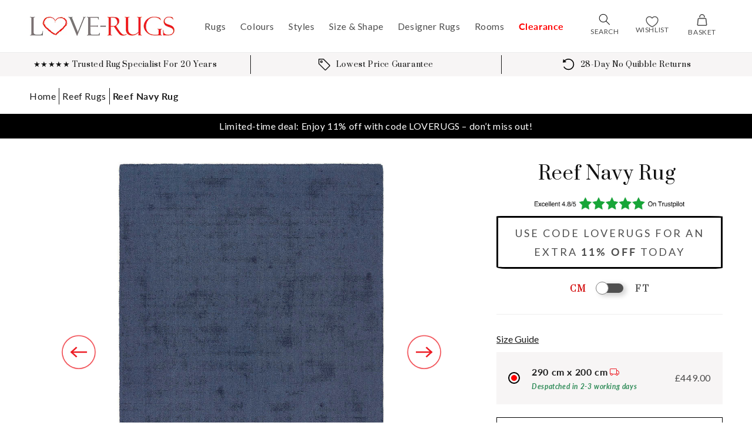

--- FILE ---
content_type: text/html; charset=utf-8
request_url: https://www.love-rugs.com/products/reef-navy-rug
body_size: 61675
content:
<!doctype html>
<html class="no-js" lang="en">
  <head>
    <script src="//www.love-rugs.com/cdn/shop/files/pandectes-rules.js?v=5192859351113171213"></script>

    <!-- Google Tag Manager -->
    <script>
      (function (w, d, s, l, i) {
          w[l] = w[l] || [];
          w[l].push({
              'gtm.start':
                  new Date().getTime(), event: 'gtm.js'
          });
          var f = d.getElementsByTagName(s)[0],
              j = d.createElement(s), dl = l != 'dataLayer' ? '&l=' + l : '';
          j.async = true;
          j.src =
              'https://www.googletagmanager.com/gtm.js?id=' + i + dl;
          f.parentNode.insertBefore(j, f);
      })(window, document, 'script', 'dataLayer', 'GTM-5S44KT3');
    </script>
    <!-- End Google Tag Manager -->

    <meta charset="utf-8">
    <meta http-equiv="X-UA-Compatible" content="IE=edge">
    <meta name="viewport" content="width=device-width,initial-scale=1">
    <meta name="theme-color" content="">
    <meta name="format-detection" content="telephone=no">

    <link rel="canonical" href="https://www.love-rugs.com/products/reef-navy-rug">
    <link rel="preconnect" href="https://cdn.shopify.com" crossorigin><link rel="icon" type="image/png" href="//www.love-rugs.com/cdn/shop/files/favicon-310_32x32.png?v=1654246229"><link rel="preconnect" href="https://fonts.shopifycdn.com" crossorigin><title>
      Reef Navy Rug
 &ndash; Love-Rugs</title>

    
      <meta name="description" content="This amazing Reef rug is super soft and yet is made 100% from recycled plastic bottles, so you would be getting a beautiful rug and staying environmentally friendly! It’s plain design is paired with a range of beautiful colours to add a pop of bold or add a soft neural colour. It’s easy-care quality means it would be p">
    

    

<meta property="og:site_name" content="Love-Rugs">
<meta property="og:url" content="https://www.love-rugs.com/products/reef-navy-rug">
<meta property="og:title" content="Reef Navy Rug">
<meta property="og:type" content="product">
<meta property="og:description" content="This amazing Reef rug is super soft and yet is made 100% from recycled plastic bottles, so you would be getting a beautiful rug and staying environmentally friendly! It’s plain design is paired with a range of beautiful colours to add a pop of bold or add a soft neural colour. It’s easy-care quality means it would be p"><meta property="og:image" content="http://www.love-rugs.com/cdn/shop/products/reef-navy-rug-257286.jpg?v=1692273171">
  <meta property="og:image:secure_url" content="https://www.love-rugs.com/cdn/shop/products/reef-navy-rug-257286.jpg?v=1692273171">
  <meta property="og:image:width" content="660">
  <meta property="og:image:height" content="944"><meta property="og:price:amount" content="449.00">
  <meta property="og:price:currency" content="GBP"><meta name="twitter:card" content="summary_large_image">
<meta name="twitter:title" content="Reef Navy Rug">
<meta name="twitter:description" content="This amazing Reef rug is super soft and yet is made 100% from recycled plastic bottles, so you would be getting a beautiful rug and staying environmentally friendly! It’s plain design is paired with a range of beautiful colours to add a pop of bold or add a soft neural colour. It’s easy-care quality means it would be p">


    <script src="//www.love-rugs.com/cdn/shop/t/64/assets/global.js?v=49255391224828851801731520605" defer="defer"></script>
    <script>window.performance && window.performance.mark && window.performance.mark('shopify.content_for_header.start');</script><meta name="google-site-verification" content="AZjEJPQUiKXz3huV8MMaMkPoV4DC6MyneMYMvmIVhxQ">
<meta name="facebook-domain-verification" content="b888gd4y13njhxn5grfskvvqfxaa2k">
<meta id="shopify-digital-wallet" name="shopify-digital-wallet" content="/60601827547/digital_wallets/dialog">
<meta name="shopify-checkout-api-token" content="ae32b16b3ea5b8b8c2ee956882049850">
<link rel="alternate" type="application/json+oembed" href="https://www.love-rugs.com/products/reef-navy-rug.oembed">
<script async="async" src="/checkouts/internal/preloads.js?locale=en-GB"></script>
<link rel="preconnect" href="https://shop.app" crossorigin="anonymous">
<script async="async" src="https://shop.app/checkouts/internal/preloads.js?locale=en-GB&shop_id=60601827547" crossorigin="anonymous"></script>
<script id="apple-pay-shop-capabilities" type="application/json">{"shopId":60601827547,"countryCode":"GB","currencyCode":"GBP","merchantCapabilities":["supports3DS"],"merchantId":"gid:\/\/shopify\/Shop\/60601827547","merchantName":"Love-Rugs","requiredBillingContactFields":["postalAddress","email","phone"],"requiredShippingContactFields":["postalAddress","email","phone"],"shippingType":"shipping","supportedNetworks":["visa","maestro","masterCard","amex","discover","elo"],"total":{"type":"pending","label":"Love-Rugs","amount":"1.00"},"shopifyPaymentsEnabled":true,"supportsSubscriptions":true}</script>
<script id="shopify-features" type="application/json">{"accessToken":"ae32b16b3ea5b8b8c2ee956882049850","betas":["rich-media-storefront-analytics"],"domain":"www.love-rugs.com","predictiveSearch":true,"shopId":60601827547,"locale":"en"}</script>
<script>var Shopify = Shopify || {};
Shopify.shop = "love-rugs-uk.myshopify.com";
Shopify.locale = "en";
Shopify.currency = {"active":"GBP","rate":"1.0"};
Shopify.country = "GB";
Shopify.theme = {"name":"love-rugs-theme\/live","id":140453576923,"schema_name":"Dawn","schema_version":"2.4.0","theme_store_id":null,"role":"main"};
Shopify.theme.handle = "null";
Shopify.theme.style = {"id":null,"handle":null};
Shopify.cdnHost = "www.love-rugs.com/cdn";
Shopify.routes = Shopify.routes || {};
Shopify.routes.root = "/";</script>
<script type="module">!function(o){(o.Shopify=o.Shopify||{}).modules=!0}(window);</script>
<script>!function(o){function n(){var o=[];function n(){o.push(Array.prototype.slice.apply(arguments))}return n.q=o,n}var t=o.Shopify=o.Shopify||{};t.loadFeatures=n(),t.autoloadFeatures=n()}(window);</script>
<script>
  window.ShopifyPay = window.ShopifyPay || {};
  window.ShopifyPay.apiHost = "shop.app\/pay";
  window.ShopifyPay.redirectState = null;
</script>
<script id="shop-js-analytics" type="application/json">{"pageType":"product"}</script>
<script defer="defer" async type="module" src="//www.love-rugs.com/cdn/shopifycloud/shop-js/modules/v2/client.init-shop-cart-sync_CG-L-Qzi.en.esm.js"></script>
<script defer="defer" async type="module" src="//www.love-rugs.com/cdn/shopifycloud/shop-js/modules/v2/chunk.common_B8yXDTDb.esm.js"></script>
<script type="module">
  await import("//www.love-rugs.com/cdn/shopifycloud/shop-js/modules/v2/client.init-shop-cart-sync_CG-L-Qzi.en.esm.js");
await import("//www.love-rugs.com/cdn/shopifycloud/shop-js/modules/v2/chunk.common_B8yXDTDb.esm.js");

  window.Shopify.SignInWithShop?.initShopCartSync?.({"fedCMEnabled":true,"windoidEnabled":true});

</script>
<script>
  window.Shopify = window.Shopify || {};
  if (!window.Shopify.featureAssets) window.Shopify.featureAssets = {};
  window.Shopify.featureAssets['shop-js'] = {"shop-cart-sync":["modules/v2/client.shop-cart-sync_C7TtgCZT.en.esm.js","modules/v2/chunk.common_B8yXDTDb.esm.js"],"shop-button":["modules/v2/client.shop-button_aOcg-RjH.en.esm.js","modules/v2/chunk.common_B8yXDTDb.esm.js"],"init-fed-cm":["modules/v2/client.init-fed-cm_DGh7x7ZX.en.esm.js","modules/v2/chunk.common_B8yXDTDb.esm.js"],"init-windoid":["modules/v2/client.init-windoid_C5PxDKWE.en.esm.js","modules/v2/chunk.common_B8yXDTDb.esm.js"],"init-shop-email-lookup-coordinator":["modules/v2/client.init-shop-email-lookup-coordinator_D-37GF_a.en.esm.js","modules/v2/chunk.common_B8yXDTDb.esm.js"],"shop-cash-offers":["modules/v2/client.shop-cash-offers_DkchToOx.en.esm.js","modules/v2/chunk.common_B8yXDTDb.esm.js","modules/v2/chunk.modal_dvVUSHam.esm.js"],"init-shop-cart-sync":["modules/v2/client.init-shop-cart-sync_CG-L-Qzi.en.esm.js","modules/v2/chunk.common_B8yXDTDb.esm.js"],"shop-toast-manager":["modules/v2/client.shop-toast-manager_BmSBWum3.en.esm.js","modules/v2/chunk.common_B8yXDTDb.esm.js"],"pay-button":["modules/v2/client.pay-button_Cw45D1uM.en.esm.js","modules/v2/chunk.common_B8yXDTDb.esm.js"],"avatar":["modules/v2/client.avatar_BTnouDA3.en.esm.js"],"shop-login-button":["modules/v2/client.shop-login-button_DrVPCwAQ.en.esm.js","modules/v2/chunk.common_B8yXDTDb.esm.js","modules/v2/chunk.modal_dvVUSHam.esm.js"],"init-customer-accounts":["modules/v2/client.init-customer-accounts_BNYsaOzg.en.esm.js","modules/v2/client.shop-login-button_DrVPCwAQ.en.esm.js","modules/v2/chunk.common_B8yXDTDb.esm.js","modules/v2/chunk.modal_dvVUSHam.esm.js"],"init-customer-accounts-sign-up":["modules/v2/client.init-customer-accounts-sign-up_pIEGEpjr.en.esm.js","modules/v2/client.shop-login-button_DrVPCwAQ.en.esm.js","modules/v2/chunk.common_B8yXDTDb.esm.js","modules/v2/chunk.modal_dvVUSHam.esm.js"],"init-shop-for-new-customer-accounts":["modules/v2/client.init-shop-for-new-customer-accounts_BIu2e6le.en.esm.js","modules/v2/client.shop-login-button_DrVPCwAQ.en.esm.js","modules/v2/chunk.common_B8yXDTDb.esm.js","modules/v2/chunk.modal_dvVUSHam.esm.js"],"shop-follow-button":["modules/v2/client.shop-follow-button_B6YY9G4U.en.esm.js","modules/v2/chunk.common_B8yXDTDb.esm.js","modules/v2/chunk.modal_dvVUSHam.esm.js"],"lead-capture":["modules/v2/client.lead-capture_o2hOda6W.en.esm.js","modules/v2/chunk.common_B8yXDTDb.esm.js","modules/v2/chunk.modal_dvVUSHam.esm.js"],"checkout-modal":["modules/v2/client.checkout-modal_NoX7b1qq.en.esm.js","modules/v2/chunk.common_B8yXDTDb.esm.js","modules/v2/chunk.modal_dvVUSHam.esm.js"],"shop-login":["modules/v2/client.shop-login_DA8-MZ-E.en.esm.js","modules/v2/chunk.common_B8yXDTDb.esm.js","modules/v2/chunk.modal_dvVUSHam.esm.js"],"payment-terms":["modules/v2/client.payment-terms_BFsudFhJ.en.esm.js","modules/v2/chunk.common_B8yXDTDb.esm.js","modules/v2/chunk.modal_dvVUSHam.esm.js"]};
</script>
<script>(function() {
  var isLoaded = false;
  function asyncLoad() {
    if (isLoaded) return;
    isLoaded = true;
    var urls = ["https:\/\/ecommplugins-scripts.trustpilot.com\/v2.1\/js\/header.min.js?settings=eyJrZXkiOiJueGFaZWZMbVRVZkVzNWhGIiwicyI6IlNLVSJ9\u0026v=2.5\u0026shop=love-rugs-uk.myshopify.com","https:\/\/ecommplugins-trustboxsettings.trustpilot.com\/love-rugs-uk.myshopify.com.js?settings=1666790335386\u0026shop=love-rugs-uk.myshopify.com"];
    for (var i = 0; i < urls.length; i++) {
      var s = document.createElement('script');
      s.type = 'text/javascript';
      s.async = true;
      s.src = urls[i];
      var x = document.getElementsByTagName('script')[0];
      x.parentNode.insertBefore(s, x);
    }
  };
  if(window.attachEvent) {
    window.attachEvent('onload', asyncLoad);
  } else {
    window.addEventListener('load', asyncLoad, false);
  }
})();</script>
<script id="__st">var __st={"a":60601827547,"offset":0,"reqid":"55b97291-d978-4b77-a8f3-2f3d3f7696d6-1767749172","pageurl":"www.love-rugs.com\/products\/reef-navy-rug","u":"d9252dc60dea","p":"product","rtyp":"product","rid":7506351030491};</script>
<script>window.ShopifyPaypalV4VisibilityTracking = true;</script>
<script id="captcha-bootstrap">!function(){'use strict';const t='contact',e='account',n='new_comment',o=[[t,t],['blogs',n],['comments',n],[t,'customer']],c=[[e,'customer_login'],[e,'guest_login'],[e,'recover_customer_password'],[e,'create_customer']],r=t=>t.map((([t,e])=>`form[action*='/${t}']:not([data-nocaptcha='true']) input[name='form_type'][value='${e}']`)).join(','),a=t=>()=>t?[...document.querySelectorAll(t)].map((t=>t.form)):[];function s(){const t=[...o],e=r(t);return a(e)}const i='password',u='form_key',d=['recaptcha-v3-token','g-recaptcha-response','h-captcha-response',i],f=()=>{try{return window.sessionStorage}catch{return}},m='__shopify_v',_=t=>t.elements[u];function p(t,e,n=!1){try{const o=window.sessionStorage,c=JSON.parse(o.getItem(e)),{data:r}=function(t){const{data:e,action:n}=t;return t[m]||n?{data:e,action:n}:{data:t,action:n}}(c);for(const[e,n]of Object.entries(r))t.elements[e]&&(t.elements[e].value=n);n&&o.removeItem(e)}catch(o){console.error('form repopulation failed',{error:o})}}const l='form_type',E='cptcha';function T(t){t.dataset[E]=!0}const w=window,h=w.document,L='Shopify',v='ce_forms',y='captcha';let A=!1;((t,e)=>{const n=(g='f06e6c50-85a8-45c8-87d0-21a2b65856fe',I='https://cdn.shopify.com/shopifycloud/storefront-forms-hcaptcha/ce_storefront_forms_captcha_hcaptcha.v1.5.2.iife.js',D={infoText:'Protected by hCaptcha',privacyText:'Privacy',termsText:'Terms'},(t,e,n)=>{const o=w[L][v],c=o.bindForm;if(c)return c(t,g,e,D).then(n);var r;o.q.push([[t,g,e,D],n]),r=I,A||(h.body.append(Object.assign(h.createElement('script'),{id:'captcha-provider',async:!0,src:r})),A=!0)});var g,I,D;w[L]=w[L]||{},w[L][v]=w[L][v]||{},w[L][v].q=[],w[L][y]=w[L][y]||{},w[L][y].protect=function(t,e){n(t,void 0,e),T(t)},Object.freeze(w[L][y]),function(t,e,n,w,h,L){const[v,y,A,g]=function(t,e,n){const i=e?o:[],u=t?c:[],d=[...i,...u],f=r(d),m=r(i),_=r(d.filter((([t,e])=>n.includes(e))));return[a(f),a(m),a(_),s()]}(w,h,L),I=t=>{const e=t.target;return e instanceof HTMLFormElement?e:e&&e.form},D=t=>v().includes(t);t.addEventListener('submit',(t=>{const e=I(t);if(!e)return;const n=D(e)&&!e.dataset.hcaptchaBound&&!e.dataset.recaptchaBound,o=_(e),c=g().includes(e)&&(!o||!o.value);(n||c)&&t.preventDefault(),c&&!n&&(function(t){try{if(!f())return;!function(t){const e=f();if(!e)return;const n=_(t);if(!n)return;const o=n.value;o&&e.removeItem(o)}(t);const e=Array.from(Array(32),(()=>Math.random().toString(36)[2])).join('');!function(t,e){_(t)||t.append(Object.assign(document.createElement('input'),{type:'hidden',name:u})),t.elements[u].value=e}(t,e),function(t,e){const n=f();if(!n)return;const o=[...t.querySelectorAll(`input[type='${i}']`)].map((({name:t})=>t)),c=[...d,...o],r={};for(const[a,s]of new FormData(t).entries())c.includes(a)||(r[a]=s);n.setItem(e,JSON.stringify({[m]:1,action:t.action,data:r}))}(t,e)}catch(e){console.error('failed to persist form',e)}}(e),e.submit())}));const S=(t,e)=>{t&&!t.dataset[E]&&(n(t,e.some((e=>e===t))),T(t))};for(const o of['focusin','change'])t.addEventListener(o,(t=>{const e=I(t);D(e)&&S(e,y())}));const B=e.get('form_key'),M=e.get(l),P=B&&M;t.addEventListener('DOMContentLoaded',(()=>{const t=y();if(P)for(const e of t)e.elements[l].value===M&&p(e,B);[...new Set([...A(),...v().filter((t=>'true'===t.dataset.shopifyCaptcha))])].forEach((e=>S(e,t)))}))}(h,new URLSearchParams(w.location.search),n,t,e,['guest_login'])})(!0,!0)}();</script>
<script integrity="sha256-4kQ18oKyAcykRKYeNunJcIwy7WH5gtpwJnB7kiuLZ1E=" data-source-attribution="shopify.loadfeatures" defer="defer" src="//www.love-rugs.com/cdn/shopifycloud/storefront/assets/storefront/load_feature-a0a9edcb.js" crossorigin="anonymous"></script>
<script crossorigin="anonymous" defer="defer" src="//www.love-rugs.com/cdn/shopifycloud/storefront/assets/shopify_pay/storefront-65b4c6d7.js?v=20250812"></script>
<script data-source-attribution="shopify.dynamic_checkout.dynamic.init">var Shopify=Shopify||{};Shopify.PaymentButton=Shopify.PaymentButton||{isStorefrontPortableWallets:!0,init:function(){window.Shopify.PaymentButton.init=function(){};var t=document.createElement("script");t.src="https://www.love-rugs.com/cdn/shopifycloud/portable-wallets/latest/portable-wallets.en.js",t.type="module",document.head.appendChild(t)}};
</script>
<script data-source-attribution="shopify.dynamic_checkout.buyer_consent">
  function portableWalletsHideBuyerConsent(e){var t=document.getElementById("shopify-buyer-consent"),n=document.getElementById("shopify-subscription-policy-button");t&&n&&(t.classList.add("hidden"),t.setAttribute("aria-hidden","true"),n.removeEventListener("click",e))}function portableWalletsShowBuyerConsent(e){var t=document.getElementById("shopify-buyer-consent"),n=document.getElementById("shopify-subscription-policy-button");t&&n&&(t.classList.remove("hidden"),t.removeAttribute("aria-hidden"),n.addEventListener("click",e))}window.Shopify?.PaymentButton&&(window.Shopify.PaymentButton.hideBuyerConsent=portableWalletsHideBuyerConsent,window.Shopify.PaymentButton.showBuyerConsent=portableWalletsShowBuyerConsent);
</script>
<script data-source-attribution="shopify.dynamic_checkout.cart.bootstrap">document.addEventListener("DOMContentLoaded",(function(){function t(){return document.querySelector("shopify-accelerated-checkout-cart, shopify-accelerated-checkout")}if(t())Shopify.PaymentButton.init();else{new MutationObserver((function(e,n){t()&&(Shopify.PaymentButton.init(),n.disconnect())})).observe(document.body,{childList:!0,subtree:!0})}}));
</script>
<link id="shopify-accelerated-checkout-styles" rel="stylesheet" media="screen" href="https://www.love-rugs.com/cdn/shopifycloud/portable-wallets/latest/accelerated-checkout-backwards-compat.css" crossorigin="anonymous">
<style id="shopify-accelerated-checkout-cart">
        #shopify-buyer-consent {
  margin-top: 1em;
  display: inline-block;
  width: 100%;
}

#shopify-buyer-consent.hidden {
  display: none;
}

#shopify-subscription-policy-button {
  background: none;
  border: none;
  padding: 0;
  text-decoration: underline;
  font-size: inherit;
  cursor: pointer;
}

#shopify-subscription-policy-button::before {
  box-shadow: none;
}

      </style>
<script id="sections-script" data-sections="main-product,product-recommendations,header,footer" defer="defer" src="//www.love-rugs.com/cdn/shop/t/64/compiled_assets/scripts.js?57893"></script>
<script>window.performance && window.performance.mark && window.performance.mark('shopify.content_for_header.end');</script>

    <script type="text/javascript">window.moneyFormat = "£{{amount}}";
  window.shopCurrency = "GBP";
  window.assetsUrl = '//www.love-rugs.com/cdn/shop/t/64/assets/';
</script>
<script>
  window.globoRelatedProductsConfig = {
    apiUrl: "https://related-products.globosoftware.net/api",
    alternateApiUrl: "https://related-products.globosoftware.net",
    shop: "love-rugs-uk.myshopify.com",
    shopNumber: 33716,
    domain: "www.love-rugs.com",
    customer:null,
    urls: {
      search: "\/search",
      collection: "\/collections",
    },
    page: 'product',
    translation: {"add_to_cart":"Add to cart","added_to_cart":"Added to cart","add_selected_to_cart":"Add selected to cart","added_selected_to_cart":"Added selected to cart","sale":"Sale","total_price":"Total price:","this_item":"This item:","sold_out":"Sold out","add_to_cart_short":"ADD","added_to_cart_short":"ADDED"},
    settings: {"hidewatermark":false,"redirect":true,"new_tab":true,"image_ratio":"400:500","hidden_tags":null,"exclude_tags":null,"carousel_autoplay":false,"carousel_disable_in_mobile":false,"carousel_items":"4","discount":{"enable":false,"condition":"any","type":"percentage","value":10},"sold_out":false,"carousel_loop":true,"carousel_rtl":false,"visible_tags":null},
    manualRecommendations: {},
    boughtTogetherIds: {},
    trendingProducts: {"error":"json not allowed for this object"},
    productBoughtTogether: {"type":"product_bought_together","enable":false,"title":{"text":"Frequently Bought Together","color":"#212121","fontSize":"25","align":"left"},"subtitle":{"text":"","color":"#212121","fontSize":"18"},"limit":10,"maxWidth":1170,"conditions":[{"id":"bought_together","status":1},{"id":"manual","status":1},{"id":"vendor","type":"same","status":1},{"id":"type","type":"same","status":1},{"id":"collection","type":"same","status":1},{"id":"tags","type":"same","status":1},{"id":"global","status":1}],"template":{"id":"2","elements":["price","addToCartBtn","variantSelector","saleLabel"],"productTitle":{"fontSize":"15","color":"#212121"},"productPrice":{"fontSize":"14","color":"#212121"},"productOldPrice":{"fontSize":16,"color":"#919191"},"button":{"fontSize":"14","color":"#ffffff","backgroundColor":"#212121"},"saleLabel":{"color":"#fff","backgroundColor":"#c00000"},"this_item":true,"selected":true},"random":false,"discount":true},
    productRelated: {"type":"product_related","enable":false,"title":{"text":"Customers Also Liked","color":"#212121","fontSize":"25","align":"center"},"subtitle":{"text":null,"color":"#212121","fontSize":"18"},"limit":10,"maxWidth":1170,"conditions":[{"id":"manual","status":0},{"id":"bought_together","status":0},{"id":"collection","type":"same","status":1},{"id":"global","status":1},{"id":"tags","type":"same","status":0},{"id":"type","type":"same","status":0},{"id":"vendor","type":"same","status":0}],"template":{"id":"1","elements":["price","addToCartBtn","variantSelector","saleLabel"],"productTitle":{"fontSize":"15","color":"#212121"},"productPrice":{"fontSize":"14","color":"#212121"},"productOldPrice":{"fontSize":16,"color":"#919191"},"button":{"fontSize":"14","color":"#ffffff","backgroundColor":"#212121"},"saleLabel":{"color":"#fff","backgroundColor":"#c00000"},"this_item":false,"selected":false},"random":false,"discount":false},
    cart: {"type":"cart","enable":false,"title":{"text":"What else do you need?","color":"#212121","fontSize":"20","align":"left"},"subtitle":{"text":"","color":"#212121","fontSize":"18"},"limit":10,"maxWidth":1170,"conditions":[{"id":"manual","status":1},{"id":"bought_together","status":1},{"id":"tags","type":"same","status":1},{"id":"global","status":1}],"template":{"id":"3","elements":["price","addToCartBtn","variantSelector","saleLabel"],"productTitle":{"fontSize":"14","color":"#212121"},"productPrice":{"fontSize":"14","color":"#212121"},"productOldPrice":{"fontSize":16,"color":"#919191"},"button":{"fontSize":"15","color":"#ffffff","backgroundColor":"#212121"},"saleLabel":{"color":"#fff","backgroundColor":"#c00000"},"this_item":true,"selected":true},"random":false,"discount":false},
    basis_collection_handle: 'all',
    widgets: [],
    offers: [],
    view_name: 'globo.alsobought',
    cart_properties_name: '_bundle',
    upsell_properties_name: '_upsell_bundle',
    discounted_ids: [],
    discount_min_amount: 0,
    offerdiscounted_ids: [],
    offerdiscount_min_amount: 0,data: {
      ids: ["7506351030491"],
      vendors: ["Phoenox"],
      types: ["Rugs"],
      tags: ["Bespoke Sizes Available","Blue","Clearance","Construction: Hand-Tufted","Custom: true","Eco-Friendly","Kids: false","Main Fabric: Polyester","Outdoor: false","Pattern: Plain","Phoenox","Phoenox Clearance","Primary Colour: Blue","Range: Reef","Rectangular","Recycled Plastic Bottles","Reef","Shape: Rectangular","Size: 180 x 120cm","Size: 300 x 200cm","Style: Transitional"],
      collections: []
    },product: {
        id: "7506351030491",
        title: "Reef Navy Rug",
        handle: "reef-navy-rug",
        price: 44900,
        compare_at_price: null,
        images: ["//www.love-rugs.com/cdn/shop/products/reef-navy-rug-257286.jpg?v=1692273171"],
         variants: [{"id":43325363355867,"title":"290 x 200cm","option1":"290 x 200cm","option2":null,"option3":null,"sku":"REEFXX_NAVYXX_200X290","requires_shipping":true,"taxable":true,"featured_image":null,"available":true,"name":"Reef Navy Rug - 290 x 200cm","public_title":"290 x 200cm","options":["290 x 200cm"],"price":44900,"weight":19350,"compare_at_price":null,"inventory_management":"shopify","barcode":"5026134570634","requires_selling_plan":false,"selling_plan_allocations":[]}],
         available: true,
        vendor: "Phoenox",
        product_type: "Rugs",
        tags: ["Bespoke Sizes Available","Blue","Clearance","Construction: Hand-Tufted","Custom: true","Eco-Friendly","Kids: false","Main Fabric: Polyester","Outdoor: false","Pattern: Plain","Phoenox","Phoenox Clearance","Primary Colour: Blue","Range: Reef","Rectangular","Recycled Plastic Bottles","Reef","Shape: Rectangular","Size: 180 x 120cm","Size: 300 x 200cm","Style: Transitional"],
        published_at:"2022-01-17 10:14:54 +0000"
              },upselldatas:{},
    cartitems:[],
    no_image_url: "https://cdn.shopify.com/s/images/admin/no-image-large.gif"
  };
</script>
<script>globoRelatedProductsConfig.data.collections = globoRelatedProductsConfig.data.collections.concat(["180x120cm-rugs","300x200cm-rugs","all-rugs","bedroom-rugs","bespoke-sized-rugs","black-friday-rug-sale","blue-rugs","clearance-sale","colourful-rugs","eco-friendly-rugs","globo_basis_collection","hand-tufted-rugs","kitchen-rugs","living-room-rugs","phoenox-rugs-clearance-sale","plain-blue-rugs","plain-rugs","polyester-rugs","rectangular","recycled-rugs","reef-rugs","the-rug-seller","transitional-rugs"]);globoRelatedProductsConfig.boughtTogetherIds[7506351030491] =false;
  
    globoRelatedProductsConfig.upselldatas[7506351030491] = {
      title: "Reef Navy Rug",
      collections :["180x120cm-rugs","300x200cm-rugs","all-rugs","bedroom-rugs","bespoke-sized-rugs","black-friday-rug-sale","blue-rugs","clearance-sale","colourful-rugs","eco-friendly-rugs","globo_basis_collection","hand-tufted-rugs","kitchen-rugs","living-room-rugs","phoenox-rugs-clearance-sale","plain-blue-rugs","plain-rugs","polyester-rugs","rectangular","recycled-rugs","reef-rugs","the-rug-seller","transitional-rugs"],
      tags:["Bespoke Sizes Available","Blue","Clearance","Construction: Hand-Tufted","Custom: true","Eco-Friendly","Kids: false","Main Fabric: Polyester","Outdoor: false","Pattern: Plain","Phoenox","Phoenox Clearance","Primary Colour: Blue","Range: Reef","Rectangular","Recycled Plastic Bottles","Reef","Shape: Rectangular","Size: 180 x 120cm","Size: 300 x 200cm","Style: Transitional"],
      product_type:"Rugs"};
</script><script defer src="//www.love-rugs.com/cdn/shop/t/64/assets/globo.alsobought.data.js?v=53510224663008845781709835350" type="text/javascript"></script>

<script defer src="//www.love-rugs.com/cdn/shop/t/64/assets/globo.alsobought.min.js?v=62355038431277974841709835330" type="text/javascript"></script>
<link rel="preload stylesheet" href="//www.love-rugs.com/cdn/shop/t/64/assets/globo.alsobought.css?v=118693552328927178801709835331" as="style">



    <style data-shopify>
          @font-face {
  font-family: Lato;
  font-weight: 400;
  font-style: normal;
  font-display: swap;
  src: url("//www.love-rugs.com/cdn/fonts/lato/lato_n4.c3b93d431f0091c8be23185e15c9d1fee1e971c5.woff2") format("woff2"),
       url("//www.love-rugs.com/cdn/fonts/lato/lato_n4.d5c00c781efb195594fd2fd4ad04f7882949e327.woff") format("woff");
}

          @font-face {
  font-family: Lato;
  font-weight: 700;
  font-style: normal;
  font-display: swap;
  src: url("//www.love-rugs.com/cdn/fonts/lato/lato_n7.900f219bc7337bc57a7a2151983f0a4a4d9d5dcf.woff2") format("woff2"),
       url("//www.love-rugs.com/cdn/fonts/lato/lato_n7.a55c60751adcc35be7c4f8a0313f9698598612ee.woff") format("woff");
}

          @font-face {
  font-family: Lato;
  font-weight: 400;
  font-style: italic;
  font-display: swap;
  src: url("//www.love-rugs.com/cdn/fonts/lato/lato_i4.09c847adc47c2fefc3368f2e241a3712168bc4b6.woff2") format("woff2"),
       url("//www.love-rugs.com/cdn/fonts/lato/lato_i4.3c7d9eb6c1b0a2bf62d892c3ee4582b016d0f30c.woff") format("woff");
}

          @font-face {
  font-family: Lato;
  font-weight: 700;
  font-style: italic;
  font-display: swap;
  src: url("//www.love-rugs.com/cdn/fonts/lato/lato_i7.16ba75868b37083a879b8dd9f2be44e067dfbf92.woff2") format("woff2"),
       url("//www.love-rugs.com/cdn/fonts/lato/lato_i7.4c07c2b3b7e64ab516aa2f2081d2bb0366b9dce8.woff") format("woff");
}

          

          :root {
          --font-body-family: Lato, sans-serif;
          --font-body-style: normal;
          --font-body-weight: 400;

          --font-heading-family: "system_ui", -apple-system, 'Segoe UI', Roboto, 'Helvetica Neue', 'Noto Sans', 'Liberation Sans', Arial, sans-serif, 'Apple Color Emoji', 'Segoe UI Emoji', 'Segoe UI Symbol', 'Noto Color Emoji';
          --font-heading-style: normal;
          --font-heading-weight: 400;

          --font-body-scale: 1.0;
          --font-heading-scale: 1.0;

          --color-base-text: 18, 18, 18;
          --color-base-background-1: 255, 255, 255;
          --color-base-background-2: 247, 245, 245;
          --color-base-solid-button-labels: 255, 255, 255;
          --color-base-outline-button-labels: 26, 26, 26;
          --color-base-accent-1: 234, 15, 15;
          --color-base-accent-2: 26, 26, 26;
          --color-base-accent-3: , , ;
          --payment-terms-background-color: #ffffff;

          --gradient-base-background-1: #ffffff;
          --gradient-base-background-2: #f7f5f5;
          --gradient-base-accent-1: #ea0f0f;
          --gradient-base-accent-2: #1a1a1a;
          --gradient-base-accent-3: ;

          --page-width: 160rem;
          --page-width-margin: 2rem;
          }

          *,
          *::before,
          *::after {
          box-sizing: inherit;
          }

          html {
          box-sizing: border-box;
          font-size: calc(var(--font-body-scale) * 62.5%);
          height: 100%;
          }



          body {
          display: grid;
          grid-template-rows: auto auto 1fr auto;
          grid-template-columns: 100%;
          min-height: 100%;
          margin: 0;
          font-size: 1.5rem;
          letter-spacing: 0.06rem;
          line-height: calc(1 + 0.8 / var(--font-body-scale));
          font-family: var(--font-body-family);
          font-style: var(--font-body-style);
          font-weight: var(--font-body-weight);
          }

          @media screen and (min-width: 750px) {
          body {
          font-size: 1.6rem;
          }
          }
    </style>
    <link href="//www.love-rugs.com/cdn/shop/t/64/assets/fonts.css?v=73784449788410653921758804678" rel="stylesheet" type="text/css" media="all" />

    <link rel="preload"
          href="//www.love-rugs.com/cdn/shop/files/Prata-Regular.woff2?v=2778745864327724097"
          as="font" type="font/woff2" crossorigin>

    <link href="//www.love-rugs.com/cdn/shop/t/64/assets/base.css?v=47528376304936667091758805033" rel="stylesheet" type="text/css" media="all" />
<link rel="preload" as="font" href="//www.love-rugs.com/cdn/fonts/lato/lato_n4.c3b93d431f0091c8be23185e15c9d1fee1e971c5.woff2" type="font/woff2" crossorigin><link
        rel="stylesheet"
        href="//www.love-rugs.com/cdn/shop/t/64/assets/component-predictive-search.css?v=115725005997675999961723639860"
        media="print"
        onload="this.media='all'"
      ><script>
      document.documentElement.className = document.documentElement.className.replace('no-js', 'js');
    </script>

    <script src="https://ajax.googleapis.com/ajax/libs/jquery/3.6.0/jquery.min.js"></script>

    <script type="text/javascript">
      (function (c, l, a, r, i, t, y) {
          c[a] = c[a] || function () {
              (c[a].q = c[a].q || []).push(arguments)
          };
          t = l.createElement(r);
          t.async = 1;
          t.src = "https://www.clarity.ms/tag/" + i;
          y = l.getElementsByTagName(r)[0];
          y.parentNode.insertBefore(t, y);
      })(window, document, "clarity", "script", "gqwq3produ");
    </script>
    <meta name="p:domain_verify" content="78f5b7f7aba48422b6f5fddf58efa207">
    <script>
      function copyDiscountCode() {
        const code = document.getElementById("discount-code").textContent.trim();
        navigator.clipboard.writeText(code).then(function() {
          const msg = document.getElementById("copy-message");
          msg.style.display = "inline";
          setTimeout(() => { msg.style.display = "none"; }, 1500);
        });
      }
    </script>
  <!-- BEGIN app block: shopify://apps/pandectes-gdpr/blocks/banner/58c0baa2-6cc1-480c-9ea6-38d6d559556a -->
  
  <script>
    
      window.PandectesSettings = {"store":{"id":60601827547,"plan":"plus","theme":"love-rugs-theme/live","primaryLocale":"en","adminMode":false,"headless":false,"storefrontRootDomain":"","checkoutRootDomain":"","storefrontAccessToken":""},"tsPublished":1745408008,"declaration":{"showPurpose":false,"showProvider":false,"declIntroText":"We use cookies to optimize website functionality, analyze the performance, and provide personalized experience to you. Some cookies are essential to make the website operate and function correctly. Those cookies cannot be disabled. In this window you can manage your preference of cookies.","showDateGenerated":true},"language":{"unpublished":[],"languageMode":"Single","fallbackLanguage":"en","languageDetection":"browser","languagesSupported":[]},"texts":{"managed":{"headerText":{"en":"We respect your privacy"},"consentText":{"en":"Love-Rugs uses cookies to ensure the best user experience."},"linkText":{"en":"Learn more"},"imprintText":{"en":"Imprint"},"googleLinkText":{"en":"Google's Privacy Terms"},"allowButtonText":{"en":"Accept"},"denyButtonText":{"en":"Decline"},"dismissButtonText":{"en":"Ok"},"leaveSiteButtonText":{"en":"Leave this site"},"preferencesButtonText":{"en":"Preferences"},"cookiePolicyText":{"en":"Cookie policy"},"preferencesPopupTitleText":{"en":"Manage consent preferences"},"preferencesPopupIntroText":{"en":"We use cookies to optimize website functionality, analyse the performance, and provide personalised experience to you. Some cookies are essential to make the website operate and function correctly. Those cookies cannot be disabled. In this window you can manage your preference of cookies. The collection, sharing, and use of personal data can be used for personalisation of ads."},"preferencesPopupSaveButtonText":{"en":"Save preferences"},"preferencesPopupCloseButtonText":{"en":"Close"},"preferencesPopupAcceptAllButtonText":{"en":"Accept all"},"preferencesPopupRejectAllButtonText":{"en":"Reject all"},"cookiesDetailsText":{"en":"Cookies details"},"preferencesPopupAlwaysAllowedText":{"en":"Always allowed"},"accessSectionParagraphText":{"en":"You have the right to request access to your data at any time."},"accessSectionTitleText":{"en":"Data portability"},"accessSectionAccountInfoActionText":{"en":"Personal data"},"accessSectionDownloadReportActionText":{"en":"Request export"},"accessSectionGDPRRequestsActionText":{"en":"Data subject requests"},"accessSectionOrdersRecordsActionText":{"en":"Orders"},"rectificationSectionParagraphText":{"en":"You have the right to request your data to be updated whenever you think it is appropriate."},"rectificationSectionTitleText":{"en":"Data Rectification"},"rectificationCommentPlaceholder":{"en":"Describe what you want to be updated"},"rectificationCommentValidationError":{"en":"Comment is required"},"rectificationSectionEditAccountActionText":{"en":"Request an update"},"erasureSectionTitleText":{"en":"Right to be forgotten"},"erasureSectionParagraphText":{"en":"You have the right to ask all your data to be erased. After that, you will no longer be able to access your account."},"erasureSectionRequestDeletionActionText":{"en":"Request personal data deletion"},"consentDate":{"en":"Consent date"},"consentId":{"en":"Consent ID"},"consentSectionChangeConsentActionText":{"en":"Change consent preference"},"consentSectionConsentedText":{"en":"You consented to the cookies policy of this website on"},"consentSectionNoConsentText":{"en":"You have not consented to the cookies policy of this website."},"consentSectionTitleText":{"en":"Your cookie consent"},"consentStatus":{"en":"Consent preference"},"confirmationFailureMessage":{"en":"Your request was not verified. Please try again and if problem persists, contact store owner for assistance"},"confirmationFailureTitle":{"en":"A problem occurred"},"confirmationSuccessMessage":{"en":"We will soon get back to you as to your request."},"confirmationSuccessTitle":{"en":"Your request is verified"},"guestsSupportEmailFailureMessage":{"en":"Your request was not submitted. Please try again and if problem persists, contact store owner for assistance."},"guestsSupportEmailFailureTitle":{"en":"A problem occurred"},"guestsSupportEmailPlaceholder":{"en":"E-mail address"},"guestsSupportEmailSuccessMessage":{"en":"If you are registered as a customer of this store, you will soon receive an email with instructions on how to proceed."},"guestsSupportEmailSuccessTitle":{"en":"Thank you for your request"},"guestsSupportEmailValidationError":{"en":"Email is not valid"},"guestsSupportInfoText":{"en":"Please login with your customer account to further proceed."},"submitButton":{"en":"Submit"},"submittingButton":{"en":"Submitting..."},"cancelButton":{"en":"Cancel"},"declIntroText":{"en":"We use cookies to optimize website functionality, analyze the performance, and provide personalized experience to you. Some cookies are essential to make the website operate and function correctly. Those cookies cannot be disabled. In this window you can manage your preference of cookies."},"declName":{"en":"Name"},"declPurpose":{"en":"Purpose"},"declType":{"en":"Type"},"declRetention":{"en":"Retention"},"declProvider":{"en":"Provider"},"declFirstParty":{"en":"First-party"},"declThirdParty":{"en":"Third-party"},"declSeconds":{"en":"seconds"},"declMinutes":{"en":"minutes"},"declHours":{"en":"hours"},"declDays":{"en":"days"},"declMonths":{"en":"months"},"declYears":{"en":"years"},"declSession":{"en":"Session"},"declDomain":{"en":"Domain"},"declPath":{"en":"Path"}},"categories":{"strictlyNecessaryCookiesTitleText":{"en":"Strictly necessary cookies"},"strictlyNecessaryCookiesDescriptionText":{"en":"These cookies are essential in order to enable you to move around the website and use its features, such as accessing secure areas of the website. The website cannot function properly without these cookies."},"functionalityCookiesTitleText":{"en":"Functional cookies"},"functionalityCookiesDescriptionText":{"en":"These cookies enable the site to provide enhanced functionality and personalisation. They may be set by us or by third party providers whose services we have added to our pages. If you do not allow these cookies then some or all of these services may not function properly."},"performanceCookiesTitleText":{"en":"Performance cookies"},"performanceCookiesDescriptionText":{"en":"These cookies enable us to monitor and improve the performance of our website. For example, they allow us to count visits, identify traffic sources and see which parts of the site are most popular."},"targetingCookiesTitleText":{"en":"Targeting cookies"},"targetingCookiesDescriptionText":{"en":"These cookies may be set through our site by our advertising partners. They may be used by those companies to build a profile of your interests and show you relevant adverts on other sites.    They do not store directly personal information, but are based on uniquely identifying your browser and internet device. If you do not allow these cookies, you will experience less targeted advertising."},"unclassifiedCookiesTitleText":{"en":"Unclassified cookies"},"unclassifiedCookiesDescriptionText":{"en":"Unclassified cookies are cookies that we are in the process of classifying, together with the providers of individual cookies."}},"auto":{}},"library":{"previewMode":false,"fadeInTimeout":0,"defaultBlocked":7,"showLink":true,"showImprintLink":false,"showGoogleLink":true,"enabled":true,"cookie":{"expiryDays":365,"secure":true,"domain":""},"dismissOnScroll":false,"dismissOnWindowClick":false,"dismissOnTimeout":false,"palette":{"popup":{"background":"#FFFFFF","backgroundForCalculations":{"a":1,"b":255,"g":255,"r":255},"text":"#000000"},"button":{"background":"transparent","backgroundForCalculations":{"a":1,"b":255,"g":255,"r":255},"text":"#000000","textForCalculation":{"a":1,"b":0,"g":0,"r":0},"border":"#000000"}},"content":{"href":"https://www.love-rugs.com/policies/privacy-policy","imprintHref":"/","close":"&#10005;","target":"","logo":""},"window":"<div role=\"dialog\" aria-live=\"polite\" aria-label=\"cookieconsent\" aria-describedby=\"cookieconsent:desc\" id=\"pandectes-banner\" class=\"cc-window-wrapper cc-bottom-center-wrapper\"><div class=\"pd-cookie-banner-window cc-window {{classes}}\"><!--googleoff: all-->{{children}}<!--googleon: all--></div></div>","compliance":{"custom":"<div class=\"cc-compliance cc-highlight\">{{preferences}}{{allow}}</div>"},"type":"custom","layouts":{"basic":"{{header}}{{messagelink}}{{compliance}}"},"position":"bottom-center","theme":"wired","revokable":false,"animateRevokable":false,"revokableReset":false,"revokableLogoUrl":"","revokablePlacement":"bottom-left","revokableMarginHorizontal":15,"revokableMarginVertical":15,"static":false,"autoAttach":true,"hasTransition":true,"blacklistPage":[""],"elements":{"close":"<button aria-label=\"dismiss cookie message\" type=\"button\" tabindex=\"0\" class=\"cc-close\">{{close}}</button>","dismiss":"<button aria-label=\"dismiss cookie message\" type=\"button\" tabindex=\"0\" class=\"cc-btn cc-btn-decision cc-dismiss\">{{dismiss}}</button>","allow":"<button aria-label=\"allow cookies\" type=\"button\" tabindex=\"0\" class=\"cc-btn cc-btn-decision cc-allow\">{{allow}}</button>","deny":"<button aria-label=\"deny cookies\" type=\"button\" tabindex=\"0\" class=\"cc-btn cc-btn-decision cc-deny\">{{deny}}</button>","preferences":"<button aria-label=\"settings cookies\" tabindex=\"0\" type=\"button\" class=\"cc-btn cc-settings\" onclick=\"Pandectes.fn.openPreferences()\">{{preferences}}</button>"}},"geolocation":{"brOnly":false,"caOnly":false,"chOnly":false,"euOnly":false,"jpOnly":false,"thOnly":false,"zaOnly":false,"canadaOnly":false,"globalVisibility":true},"dsr":{"guestsSupport":false,"accessSectionDownloadReportAuto":false},"banner":{"resetTs":1711195068,"extraCss":"        .cc-banner-logo {max-width: 35em!important;}    @media(min-width: 768px) {.cc-window.cc-floating{max-width: 35em!important;width: 35em!important;}}    .cc-message, .pd-cookie-banner-window .cc-header, .cc-logo {text-align: center}    .cc-window-wrapper{z-index: 2147483647;}    .cc-window{z-index: 2147483647;font-family: inherit;}    .pd-cookie-banner-window .cc-header{font-family: inherit;}    .pd-cp-ui{font-family: inherit; background-color: #FFFFFF;color:#000000;}    button.pd-cp-btn, a.pd-cp-btn{}    input + .pd-cp-preferences-slider{background-color: rgba(0, 0, 0, 0.3)}    .pd-cp-scrolling-section::-webkit-scrollbar{background-color: rgba(0, 0, 0, 0.3)}    input:checked + .pd-cp-preferences-slider{background-color: rgba(0, 0, 0, 1)}    .pd-cp-scrolling-section::-webkit-scrollbar-thumb {background-color: rgba(0, 0, 0, 1)}    .pd-cp-ui-close{color:#000000;}    .pd-cp-preferences-slider:before{background-color: #FFFFFF}    .pd-cp-title:before {border-color: #000000!important}    .pd-cp-preferences-slider{background-color:#000000}    .pd-cp-toggle{color:#000000!important}    @media(max-width:699px) {.pd-cp-ui-close-top svg {fill: #000000}}    .pd-cp-toggle:hover,.pd-cp-toggle:visited,.pd-cp-toggle:active{color:#000000!important}    .pd-cookie-banner-window {box-shadow: 0 0 18px rgb(0 0 0 / 20%);}  ","customJavascript":{},"showPoweredBy":false,"logoHeight":40,"revokableTrigger":false,"hybridStrict":false,"cookiesBlockedByDefault":"7","isActive":true,"implicitSavePreferences":true,"cookieIcon":false,"blockBots":false,"showCookiesDetails":true,"hasTransition":true,"blockingPage":false,"showOnlyLandingPage":false,"leaveSiteUrl":"https://www.google.com","linkRespectStoreLang":false},"cookies":{"0":[{"name":"secure_customer_sig","type":"http","domain":"www.love-rugs.com","path":"/","provider":"Shopify","firstParty":true,"retention":"1 year(s)","expires":1,"unit":"declYears","purpose":{"en":"Used in connection with customer login."}},{"name":"localization","type":"http","domain":"www.love-rugs.com","path":"/","provider":"Shopify","firstParty":true,"retention":"1 year(s)","expires":1,"unit":"declYears","purpose":{"en":"Shopify store localization"}},{"name":"_cmp_a","type":"http","domain":".love-rugs.com","path":"/","provider":"Shopify","firstParty":false,"retention":"1 day(s)","expires":1,"unit":"declDays","purpose":{"en":"Used for managing customer privacy settings."}},{"name":"cart_currency","type":"http","domain":"www.love-rugs.com","path":"/","provider":"Shopify","firstParty":true,"retention":"2 ","expires":2,"unit":"declSession","purpose":{"en":"The cookie is necessary for the secure checkout and payment function on the website. This function is provided by shopify.com."}},{"name":"shopify_pay_redirect","type":"http","domain":"www.love-rugs.com","path":"/","provider":"Shopify","firstParty":true,"retention":"1 hour(s)","expires":1,"unit":"declHours","purpose":{"en":"The cookie is necessary for the secure checkout and payment function on the website. This function is provided by shopify.com."}},{"name":"_tracking_consent","type":"http","domain":".love-rugs.com","path":"/","provider":"Shopify","firstParty":false,"retention":"1 year(s)","expires":1,"unit":"declYears","purpose":{"en":"Tracking preferences."}},{"name":"keep_alive","type":"http","domain":"www.love-rugs.com","path":"/","provider":"Shopify","firstParty":true,"retention":"30 minute(s)","expires":30,"unit":"declMinutes","purpose":{"en":"Used in connection with buyer localization."}},{"name":"_secure_session_id","type":"http","domain":"www.love-rugs.com","path":"/","provider":"Shopify","firstParty":true,"retention":"1 month(s)","expires":1,"unit":"declMonths","purpose":{"en":"Used in connection with navigation through a storefront."}}],"1":[{"name":"_pinterest_ct_ua","type":"http","domain":".ct.pinterest.com","path":"/","provider":"Pinterest","firstParty":false,"retention":"1 year(s)","expires":1,"unit":"declYears","purpose":{"en":"Used to group actions across pages."}},{"name":"wpm-domain-test","type":"http","domain":"com","path":"/","provider":"Shopify","firstParty":false,"retention":"Session","expires":1,"unit":"declSeconds","purpose":{"en":"Used to test the storage of parameters about products added to the cart or payment currency"}},{"name":"wpm-domain-test","type":"http","domain":"www.love-rugs.com","path":"/","provider":"Shopify","firstParty":true,"retention":"Session","expires":1,"unit":"declSeconds","purpose":{"en":"Used to test the storage of parameters about products added to the cart or payment currency"}},{"name":"wpm-domain-test","type":"http","domain":"love-rugs.com","path":"/","provider":"Shopify","firstParty":false,"retention":"Session","expires":1,"unit":"declSeconds","purpose":{"en":"Used to test the storage of parameters about products added to the cart or payment currency"}}],"2":[{"name":"_shopify_y","type":"http","domain":".love-rugs.com","path":"/","provider":"Shopify","firstParty":false,"retention":"1 year(s)","expires":1,"unit":"declYears","purpose":{"en":"Shopify analytics."}},{"name":"_landing_page","type":"http","domain":".love-rugs.com","path":"/","provider":"Shopify","firstParty":false,"retention":"2 ","expires":2,"unit":"declSession","purpose":{"en":"Tracks landing pages."}},{"name":"_orig_referrer","type":"http","domain":".love-rugs.com","path":"/","provider":"Shopify","firstParty":false,"retention":"2 ","expires":2,"unit":"declSession","purpose":{"en":"Tracks landing pages."}},{"name":"_gid","type":"http","domain":".love-rugs.com","path":"/","provider":"Google","firstParty":false,"retention":"1 day(s)","expires":1,"unit":"declDays","purpose":{"en":"Cookie is placed by Google Analytics to count and track pageviews."}},{"name":"_shopify_s","type":"http","domain":".love-rugs.com","path":"/","provider":"Shopify","firstParty":false,"retention":"30 minute(s)","expires":30,"unit":"declMinutes","purpose":{"en":"Shopify analytics."}},{"name":"_shopify_sa_t","type":"http","domain":".love-rugs.com","path":"/","provider":"Shopify","firstParty":false,"retention":"30 minute(s)","expires":30,"unit":"declMinutes","purpose":{"en":"Shopify analytics relating to marketing & referrals."}},{"name":"_shopify_sa_p","type":"http","domain":".love-rugs.com","path":"/","provider":"Shopify","firstParty":false,"retention":"30 minute(s)","expires":30,"unit":"declMinutes","purpose":{"en":"Shopify analytics relating to marketing & referrals."}},{"name":"_clck","type":"http","domain":".love-rugs.com","path":"/","provider":"Microsoft","firstParty":false,"retention":"1 year(s)","expires":1,"unit":"declYears","purpose":{"en":"Used by Microsoft Clarity to store a unique user ID."}},{"name":"_ga","type":"http","domain":".love-rugs.com","path":"/","provider":"Google","firstParty":false,"retention":"1 year(s)","expires":1,"unit":"declYears","purpose":{"en":"Cookie is set by Google Analytics with unknown functionality"}},{"name":"_clsk","type":"http","domain":".love-rugs.com","path":"/","provider":"Microsoft","firstParty":false,"retention":"1 day(s)","expires":1,"unit":"declDays","purpose":{"en":"Used by Microsoft Clarity to store a unique user ID.\t"}},{"name":"_shopify_s","type":"http","domain":"com","path":"/","provider":"Shopify","firstParty":false,"retention":"Session","expires":1,"unit":"declSeconds","purpose":{"en":"Shopify analytics."}},{"name":"_gat_UA-227326-2","type":"http","domain":".love-rugs.com","path":"/","provider":"Google","firstParty":false,"retention":"1 minute(s)","expires":1,"unit":"declMinutes","purpose":{"en":""}},{"name":"_ga_4L0QZE8DS3","type":"http","domain":".love-rugs.com","path":"/","provider":"Google","firstParty":false,"retention":"1 year(s)","expires":1,"unit":"declYears","purpose":{"en":""}},{"name":"_ga_F9CRMDXM5K","type":"http","domain":".love-rugs.com","path":"/","provider":"Google","firstParty":false,"retention":"1 year(s)","expires":1,"unit":"declYears","purpose":{"en":""}}],"4":[{"name":"_gcl_au","type":"http","domain":".love-rugs.com","path":"/","provider":"Google","firstParty":false,"retention":"3 month(s)","expires":3,"unit":"declMonths","purpose":{"en":"Cookie is placed by Google Tag Manager to track conversions."}},{"name":"_ttp","type":"http","domain":".tiktok.com","path":"/","provider":"TikTok","firstParty":false,"retention":"1 year(s)","expires":1,"unit":"declYears","purpose":{"en":"To measure and improve the performance of your advertising campaigns and to personalize the user's experience (including ads) on TikTok."}},{"name":"__kla_id","type":"http","domain":"www.love-rugs.com","path":"/","provider":"Klaviyo","firstParty":true,"retention":"1 year(s)","expires":1,"unit":"declYears","purpose":{"en":"Tracks when someone clicks through a Klaviyo email to your website."}},{"name":"_ttp","type":"http","domain":".love-rugs.com","path":"/","provider":"TikTok","firstParty":false,"retention":"1 year(s)","expires":1,"unit":"declYears","purpose":{"en":"To measure and improve the performance of your advertising campaigns and to personalize the user's experience (including ads) on TikTok."}},{"name":"_fbp","type":"http","domain":".love-rugs.com","path":"/","provider":"Facebook","firstParty":false,"retention":"3 month(s)","expires":3,"unit":"declMonths","purpose":{"en":"Cookie is placed by Facebook to track visits across websites."}},{"name":"_pin_unauth","type":"http","domain":".love-rugs.com","path":"/","provider":"Pinterest","firstParty":false,"retention":"1 year(s)","expires":1,"unit":"declYears","purpose":{"en":"Used to group actions for users who cannot be identified by Pinterest."}},{"name":"test_cookie","type":"http","domain":".doubleclick.net","path":"/","provider":"Google","firstParty":false,"retention":"15 minute(s)","expires":15,"unit":"declMinutes","purpose":{"en":"To measure the visitors’ actions after they click through from an advert. Expires after each visit."}},{"name":"MUID","type":"http","domain":".bing.com","path":"/","provider":"Microsoft","firstParty":false,"retention":"1 year(s)","expires":1,"unit":"declYears","purpose":{"en":"Cookie is placed by Microsoft to track visits across websites."}},{"name":"_tt_enable_cookie","type":"http","domain":".love-rugs.com","path":"/","provider":"TikTok","firstParty":false,"retention":"1 year(s)","expires":1,"unit":"declYears","purpose":{"en":"Used to identify a visitor."}},{"name":"MUID","type":"http","domain":".clarity.ms","path":"/","provider":"Microsoft","firstParty":false,"retention":"1 year(s)","expires":1,"unit":"declYears","purpose":{"en":"Cookie is placed by Microsoft to track visits across websites."}},{"name":"IDE","type":"http","domain":".doubleclick.net","path":"/","provider":"Google","firstParty":false,"retention":"1 year(s)","expires":1,"unit":"declYears","purpose":{"en":"To measure the visitors’ actions after they click through from an advert. Expires after 1 year."}}],"8":[{"name":"CLID","type":"http","domain":"www.clarity.ms","path":"/","provider":"Unknown","firstParty":false,"retention":"1 year(s)","expires":1,"unit":"declYears","purpose":{"en":""}},{"name":"ar_debug","type":"http","domain":".pinterest.com","path":"/","provider":"Unknown","firstParty":false,"retention":"1 year(s)","expires":1,"unit":"declYears","purpose":{"en":""}},{"name":"SRM_B","type":"http","domain":".c.bing.com","path":"/","provider":"Unknown","firstParty":false,"retention":"1 year(s)","expires":1,"unit":"declYears","purpose":{"en":""}},{"name":"SM","type":"http","domain":".c.clarity.ms","path":"/","provider":"Unknown","firstParty":false,"retention":"Session","expires":-55,"unit":"declYears","purpose":{"en":""}},{"name":"MR","type":"http","domain":".c.clarity.ms","path":"/","provider":"Unknown","firstParty":false,"retention":"1 ","expires":1,"unit":"declSession","purpose":{"en":""}},{"name":"ANONCHK","type":"http","domain":".c.clarity.ms","path":"/","provider":"Unknown","firstParty":false,"retention":"10 minute(s)","expires":10,"unit":"declMinutes","purpose":{"en":""}},{"name":"MR","type":"http","domain":".c.bing.com","path":"/","provider":"Unknown","firstParty":false,"retention":"1 ","expires":1,"unit":"declSession","purpose":{"en":""}}]},"blocker":{"isActive":false,"googleConsentMode":{"id":"","analyticsId":"G-4L0QZE8DS3","adwordsId":"AW-982949690","isActive":true,"adStorageCategory":4,"analyticsStorageCategory":2,"personalizationStorageCategory":1,"functionalityStorageCategory":1,"customEvent":false,"securityStorageCategory":0,"redactData":false,"urlPassthrough":false,"dataLayerProperty":"dataLayer","waitForUpdate":0,"useNativeChannel":true},"facebookPixel":{"id":"","isActive":false,"ldu":false},"microsoft":{"isActive":false,"uetTags":""},"rakuten":{"isActive":false,"cmp":false,"ccpa":false},"klaviyoIsActive":true,"gpcIsActive":true,"defaultBlocked":7,"patterns":{"whiteList":[],"blackList":{"1":[],"2":[],"4":[],"8":[]},"iframesWhiteList":[],"iframesBlackList":{"1":[],"2":[],"4":[],"8":[]},"beaconsWhiteList":[],"beaconsBlackList":{"1":[],"2":[],"4":[],"8":[]}}}};
    
    window.addEventListener('DOMContentLoaded', function(){
      const script = document.createElement('script');
    
      script.src = "https://cdn.shopify.com/extensions/019b4b70-fcb5-7666-8dba-224cff7a5813/gdpr-204/assets/pandectes-core.js";
    
      script.defer = true;
      document.body.appendChild(script);
    })
  </script>


<!-- END app block --><!-- BEGIN app block: shopify://apps/hulk-form-builder/blocks/app-embed/b6b8dd14-356b-4725-a4ed-77232212b3c3 --><!-- BEGIN app snippet: hulkapps-formbuilder-theme-ext --><script type="text/javascript">
  
  if (typeof window.formbuilder_customer != "object") {
        window.formbuilder_customer = {}
  }

  window.hulkFormBuilder = {
    form_data: {},
    shop_data: {"shop_WdJzVRHIlIWCifUFPCK5yA":{"shop_uuid":"WdJzVRHIlIWCifUFPCK5yA","shop_timezone":"Europe\/London","shop_id":64496,"shop_is_after_submit_enabled":true,"shop_shopify_plan":"Advanced","shop_shopify_domain":"love-rugs-uk.myshopify.com","shop_created_at":"2022-04-08T07:35:06.263-05:00","is_skip_metafield":false,"shop_deleted":false,"shop_disabled":false}},
    settings_data: {"shop_settings":{"shop_customise_msgs":[],"default_customise_msgs":{"is_required":"is required","thank_you":"Thank you! The form was submitted successfully.","processing":"Processing...","valid_data":"Please provide valid data","valid_email":"Provide valid email format","valid_tags":"HTML Tags are not allowed","valid_phone":"Provide valid phone number","valid_captcha":"Please provide valid captcha response","valid_url":"Provide valid URL","only_number_alloud":"Provide valid number in","number_less":"must be less than","number_more":"must be more than","image_must_less":"Image must be less than 20MB","image_number":"Images allowed","image_extension":"Invalid extension! Please provide image file","error_image_upload":"Error in image upload. Please try again.","error_file_upload":"Error in file upload. Please try again.","your_response":"Your response","error_form_submit":"Error occur.Please try again after sometime.","email_submitted":"Form with this email is already submitted","invalid_email_by_zerobounce":"The email address you entered appears to be invalid. Please check it and try again.","download_file":"Download file","card_details_invalid":"Your card details are invalid","card_details":"Card details","please_enter_card_details":"Please enter card details","card_number":"Card number","exp_mm":"Exp MM","exp_yy":"Exp YY","crd_cvc":"CVV","payment_value":"Payment amount","please_enter_payment_amount":"Please enter payment amount","address1":"Address line 1","address2":"Address line 2","city":"City","province":"Province","zipcode":"Zip code","country":"Country","blocked_domain":"This form does not accept addresses from","file_must_less":"File must be less than 20MB","file_extension":"Invalid extension! Please provide file","only_file_number_alloud":"files allowed","previous":"Previous","next":"Next","must_have_a_input":"Please enter at least one field.","please_enter_required_data":"Please enter required data","atleast_one_special_char":"Include at least one special character","atleast_one_lowercase_char":"Include at least one lowercase character","atleast_one_uppercase_char":"Include at least one uppercase character","atleast_one_number":"Include at least one number","must_have_8_chars":"Must have 8 characters long","be_between_8_and_12_chars":"Be between 8 and 12 characters long","please_select":"Please Select","phone_submitted":"Form with this phone number is already submitted","user_res_parse_error":"Error while submitting the form","valid_same_values":"values must be same","product_choice_clear_selection":"Clear Selection","picture_choice_clear_selection":"Clear Selection","remove_all_for_file_image_upload":"Remove All","invalid_file_type_for_image_upload":"You can't upload files of this type.","invalid_file_type_for_signature_upload":"You can't upload files of this type.","max_files_exceeded_for_file_upload":"You can not upload any more files.","max_files_exceeded_for_image_upload":"You can not upload any more files.","file_already_exist":"File already uploaded","max_limit_exceed":"You have added the maximum number of text fields.","cancel_upload_for_file_upload":"Cancel upload","cancel_upload_for_image_upload":"Cancel upload","cancel_upload_for_signature_upload":"Cancel upload"},"shop_blocked_domains":[]}},
    features_data: {"shop_plan_features":{"shop_plan_features":["unlimited-forms","full-design-customization","export-form-submissions","multiple-recipients-for-form-submissions","multiple-admin-notifications","enable-captcha","unlimited-file-uploads","save-submitted-form-data","set-auto-response-message","conditional-logic","form-banner","save-as-draft-facility","include-user-response-in-admin-email","disable-form-submission","file-upload"]}},
    shop: null,
    shop_id: null,
    plan_features: null,
    validateDoubleQuotes: false,
    assets: {
      extraFunctions: "https://cdn.shopify.com/extensions/019b01cf-6171-7f09-845a-55a60d51bbd3/form-builder-by-hulkapps-49/assets/extra-functions.js",
      extraStyles: "https://cdn.shopify.com/extensions/019b01cf-6171-7f09-845a-55a60d51bbd3/form-builder-by-hulkapps-49/assets/extra-styles.css",
      bootstrapStyles: "https://cdn.shopify.com/extensions/019b01cf-6171-7f09-845a-55a60d51bbd3/form-builder-by-hulkapps-49/assets/theme-app-extension-bootstrap.css"
    },
    translations: {
      htmlTagNotAllowed: "HTML Tags are not allowed",
      sqlQueryNotAllowed: "SQL Queries are not allowed",
      doubleQuoteNotAllowed: "Double quotes are not allowed",
      vorwerkHttpWwwNotAllowed: "The words \u0026#39;http\u0026#39; and \u0026#39;www\u0026#39; are not allowed. Please remove them and try again.",
      maxTextFieldsReached: "You have added the maximum number of text fields.",
      avoidNegativeWords: "Avoid negative words: Don\u0026#39;t use negative words in your contact message.",
      customDesignOnly: "This form is for custom designs requests. For general inquiries please contact our team at info@stagheaddesigns.com",
      zerobounceApiErrorMsg: "We couldn\u0026#39;t verify your email due to a technical issue. Please try again later.",
    }

  }

  

  window.FbThemeAppExtSettingsHash = {}
  
</script><!-- END app snippet --><!-- END app block --><!-- BEGIN app block: shopify://apps/klaviyo-email-marketing-sms/blocks/klaviyo-onsite-embed/2632fe16-c075-4321-a88b-50b567f42507 -->












  <script async src="https://static.klaviyo.com/onsite/js/XyJrTA/klaviyo.js?company_id=XyJrTA"></script>
  <script>!function(){if(!window.klaviyo){window._klOnsite=window._klOnsite||[];try{window.klaviyo=new Proxy({},{get:function(n,i){return"push"===i?function(){var n;(n=window._klOnsite).push.apply(n,arguments)}:function(){for(var n=arguments.length,o=new Array(n),w=0;w<n;w++)o[w]=arguments[w];var t="function"==typeof o[o.length-1]?o.pop():void 0,e=new Promise((function(n){window._klOnsite.push([i].concat(o,[function(i){t&&t(i),n(i)}]))}));return e}}})}catch(n){window.klaviyo=window.klaviyo||[],window.klaviyo.push=function(){var n;(n=window._klOnsite).push.apply(n,arguments)}}}}();</script>

  
    <script id="viewed_product">
      if (item == null) {
        var _learnq = _learnq || [];

        var MetafieldReviews = null
        var MetafieldYotpoRating = null
        var MetafieldYotpoCount = null
        var MetafieldLooxRating = null
        var MetafieldLooxCount = null
        var okendoProduct = null
        var okendoProductReviewCount = null
        var okendoProductReviewAverageValue = null
        try {
          // The following fields are used for Customer Hub recently viewed in order to add reviews.
          // This information is not part of __kla_viewed. Instead, it is part of __kla_viewed_reviewed_items
          MetafieldReviews = {"rating_count":0};
          MetafieldYotpoRating = null
          MetafieldYotpoCount = null
          MetafieldLooxRating = null
          MetafieldLooxCount = null

          okendoProduct = null
          // If the okendo metafield is not legacy, it will error, which then requires the new json formatted data
          if (okendoProduct && 'error' in okendoProduct) {
            okendoProduct = null
          }
          okendoProductReviewCount = okendoProduct ? okendoProduct.reviewCount : null
          okendoProductReviewAverageValue = okendoProduct ? okendoProduct.reviewAverageValue : null
        } catch (error) {
          console.error('Error in Klaviyo onsite reviews tracking:', error);
        }

        var item = {
          Name: "Reef Navy Rug",
          ProductID: 7506351030491,
          Categories: ["180 x 120cm Rugs","300 x 200cm Rugs","All Rugs","Bedroom Rugs","Bespoke Sized Rugs","Black Friday Rug Sale","Blue Rugs","Clearance Sale","Colourful Rugs","Eco-Friendly Rugs","Globo basis collection - Do not delete","Hand-Tufted Rugs","Kitchen Rugs","Living Room Rugs","Phoenox Rugs Clearance Sale","Plain Blue Rugs","Plain Rugs","Polyester Rugs","Rectangular","Recycled Rugs","Reef Rugs","The Rug Seller","Transitional Rugs"],
          ImageURL: "https://www.love-rugs.com/cdn/shop/products/reef-navy-rug-257286_grande.jpg?v=1692273171",
          URL: "https://www.love-rugs.com/products/reef-navy-rug",
          Brand: "Phoenox",
          Price: "£449.00",
          Value: "449.00",
          CompareAtPrice: "£0.00"
        };
        _learnq.push(['track', 'Viewed Product', item]);
        _learnq.push(['trackViewedItem', {
          Title: item.Name,
          ItemId: item.ProductID,
          Categories: item.Categories,
          ImageUrl: item.ImageURL,
          Url: item.URL,
          Metadata: {
            Brand: item.Brand,
            Price: item.Price,
            Value: item.Value,
            CompareAtPrice: item.CompareAtPrice
          },
          metafields:{
            reviews: MetafieldReviews,
            yotpo:{
              rating: MetafieldYotpoRating,
              count: MetafieldYotpoCount,
            },
            loox:{
              rating: MetafieldLooxRating,
              count: MetafieldLooxCount,
            },
            okendo: {
              rating: okendoProductReviewAverageValue,
              count: okendoProductReviewCount,
            }
          }
        }]);
      }
    </script>
  




  <script>
    window.klaviyoReviewsProductDesignMode = false
  </script>







<!-- END app block --><script src="https://cdn.shopify.com/extensions/019b01cf-6171-7f09-845a-55a60d51bbd3/form-builder-by-hulkapps-49/assets/form-builder-script.js" type="text/javascript" defer="defer"></script>
<link href="https://cdn.shopify.com/extensions/019a6435-2700-705e-910c-5eafab3282ce/swish-app-216/assets/component-wishlist-button-block.css" rel="stylesheet" type="text/css" media="all">
<link href="https://monorail-edge.shopifysvc.com" rel="dns-prefetch">
<script>(function(){if ("sendBeacon" in navigator && "performance" in window) {try {var session_token_from_headers = performance.getEntriesByType('navigation')[0].serverTiming.find(x => x.name == '_s').description;} catch {var session_token_from_headers = undefined;}var session_cookie_matches = document.cookie.match(/_shopify_s=([^;]*)/);var session_token_from_cookie = session_cookie_matches && session_cookie_matches.length === 2 ? session_cookie_matches[1] : "";var session_token = session_token_from_headers || session_token_from_cookie || "";function handle_abandonment_event(e) {var entries = performance.getEntries().filter(function(entry) {return /monorail-edge.shopifysvc.com/.test(entry.name);});if (!window.abandonment_tracked && entries.length === 0) {window.abandonment_tracked = true;var currentMs = Date.now();var navigation_start = performance.timing.navigationStart;var payload = {shop_id: 60601827547,url: window.location.href,navigation_start,duration: currentMs - navigation_start,session_token,page_type: "product"};window.navigator.sendBeacon("https://monorail-edge.shopifysvc.com/v1/produce", JSON.stringify({schema_id: "online_store_buyer_site_abandonment/1.1",payload: payload,metadata: {event_created_at_ms: currentMs,event_sent_at_ms: currentMs}}));}}window.addEventListener('pagehide', handle_abandonment_event);}}());</script>
<script id="web-pixels-manager-setup">(function e(e,d,r,n,o){if(void 0===o&&(o={}),!Boolean(null===(a=null===(i=window.Shopify)||void 0===i?void 0:i.analytics)||void 0===a?void 0:a.replayQueue)){var i,a;window.Shopify=window.Shopify||{};var t=window.Shopify;t.analytics=t.analytics||{};var s=t.analytics;s.replayQueue=[],s.publish=function(e,d,r){return s.replayQueue.push([e,d,r]),!0};try{self.performance.mark("wpm:start")}catch(e){}var l=function(){var e={modern:/Edge?\/(1{2}[4-9]|1[2-9]\d|[2-9]\d{2}|\d{4,})\.\d+(\.\d+|)|Firefox\/(1{2}[4-9]|1[2-9]\d|[2-9]\d{2}|\d{4,})\.\d+(\.\d+|)|Chrom(ium|e)\/(9{2}|\d{3,})\.\d+(\.\d+|)|(Maci|X1{2}).+ Version\/(15\.\d+|(1[6-9]|[2-9]\d|\d{3,})\.\d+)([,.]\d+|)( \(\w+\)|)( Mobile\/\w+|) Safari\/|Chrome.+OPR\/(9{2}|\d{3,})\.\d+\.\d+|(CPU[ +]OS|iPhone[ +]OS|CPU[ +]iPhone|CPU IPhone OS|CPU iPad OS)[ +]+(15[._]\d+|(1[6-9]|[2-9]\d|\d{3,})[._]\d+)([._]\d+|)|Android:?[ /-](13[3-9]|1[4-9]\d|[2-9]\d{2}|\d{4,})(\.\d+|)(\.\d+|)|Android.+Firefox\/(13[5-9]|1[4-9]\d|[2-9]\d{2}|\d{4,})\.\d+(\.\d+|)|Android.+Chrom(ium|e)\/(13[3-9]|1[4-9]\d|[2-9]\d{2}|\d{4,})\.\d+(\.\d+|)|SamsungBrowser\/([2-9]\d|\d{3,})\.\d+/,legacy:/Edge?\/(1[6-9]|[2-9]\d|\d{3,})\.\d+(\.\d+|)|Firefox\/(5[4-9]|[6-9]\d|\d{3,})\.\d+(\.\d+|)|Chrom(ium|e)\/(5[1-9]|[6-9]\d|\d{3,})\.\d+(\.\d+|)([\d.]+$|.*Safari\/(?![\d.]+ Edge\/[\d.]+$))|(Maci|X1{2}).+ Version\/(10\.\d+|(1[1-9]|[2-9]\d|\d{3,})\.\d+)([,.]\d+|)( \(\w+\)|)( Mobile\/\w+|) Safari\/|Chrome.+OPR\/(3[89]|[4-9]\d|\d{3,})\.\d+\.\d+|(CPU[ +]OS|iPhone[ +]OS|CPU[ +]iPhone|CPU IPhone OS|CPU iPad OS)[ +]+(10[._]\d+|(1[1-9]|[2-9]\d|\d{3,})[._]\d+)([._]\d+|)|Android:?[ /-](13[3-9]|1[4-9]\d|[2-9]\d{2}|\d{4,})(\.\d+|)(\.\d+|)|Mobile Safari.+OPR\/([89]\d|\d{3,})\.\d+\.\d+|Android.+Firefox\/(13[5-9]|1[4-9]\d|[2-9]\d{2}|\d{4,})\.\d+(\.\d+|)|Android.+Chrom(ium|e)\/(13[3-9]|1[4-9]\d|[2-9]\d{2}|\d{4,})\.\d+(\.\d+|)|Android.+(UC? ?Browser|UCWEB|U3)[ /]?(15\.([5-9]|\d{2,})|(1[6-9]|[2-9]\d|\d{3,})\.\d+)\.\d+|SamsungBrowser\/(5\.\d+|([6-9]|\d{2,})\.\d+)|Android.+MQ{2}Browser\/(14(\.(9|\d{2,})|)|(1[5-9]|[2-9]\d|\d{3,})(\.\d+|))(\.\d+|)|K[Aa][Ii]OS\/(3\.\d+|([4-9]|\d{2,})\.\d+)(\.\d+|)/},d=e.modern,r=e.legacy,n=navigator.userAgent;return n.match(d)?"modern":n.match(r)?"legacy":"unknown"}(),u="modern"===l?"modern":"legacy",c=(null!=n?n:{modern:"",legacy:""})[u],f=function(e){return[e.baseUrl,"/wpm","/b",e.hashVersion,"modern"===e.buildTarget?"m":"l",".js"].join("")}({baseUrl:d,hashVersion:r,buildTarget:u}),m=function(e){var d=e.version,r=e.bundleTarget,n=e.surface,o=e.pageUrl,i=e.monorailEndpoint;return{emit:function(e){var a=e.status,t=e.errorMsg,s=(new Date).getTime(),l=JSON.stringify({metadata:{event_sent_at_ms:s},events:[{schema_id:"web_pixels_manager_load/3.1",payload:{version:d,bundle_target:r,page_url:o,status:a,surface:n,error_msg:t},metadata:{event_created_at_ms:s}}]});if(!i)return console&&console.warn&&console.warn("[Web Pixels Manager] No Monorail endpoint provided, skipping logging."),!1;try{return self.navigator.sendBeacon.bind(self.navigator)(i,l)}catch(e){}var u=new XMLHttpRequest;try{return u.open("POST",i,!0),u.setRequestHeader("Content-Type","text/plain"),u.send(l),!0}catch(e){return console&&console.warn&&console.warn("[Web Pixels Manager] Got an unhandled error while logging to Monorail."),!1}}}}({version:r,bundleTarget:l,surface:e.surface,pageUrl:self.location.href,monorailEndpoint:e.monorailEndpoint});try{o.browserTarget=l,function(e){var d=e.src,r=e.async,n=void 0===r||r,o=e.onload,i=e.onerror,a=e.sri,t=e.scriptDataAttributes,s=void 0===t?{}:t,l=document.createElement("script"),u=document.querySelector("head"),c=document.querySelector("body");if(l.async=n,l.src=d,a&&(l.integrity=a,l.crossOrigin="anonymous"),s)for(var f in s)if(Object.prototype.hasOwnProperty.call(s,f))try{l.dataset[f]=s[f]}catch(e){}if(o&&l.addEventListener("load",o),i&&l.addEventListener("error",i),u)u.appendChild(l);else{if(!c)throw new Error("Did not find a head or body element to append the script");c.appendChild(l)}}({src:f,async:!0,onload:function(){if(!function(){var e,d;return Boolean(null===(d=null===(e=window.Shopify)||void 0===e?void 0:e.analytics)||void 0===d?void 0:d.initialized)}()){var d=window.webPixelsManager.init(e)||void 0;if(d){var r=window.Shopify.analytics;r.replayQueue.forEach((function(e){var r=e[0],n=e[1],o=e[2];d.publishCustomEvent(r,n,o)})),r.replayQueue=[],r.publish=d.publishCustomEvent,r.visitor=d.visitor,r.initialized=!0}}},onerror:function(){return m.emit({status:"failed",errorMsg:"".concat(f," has failed to load")})},sri:function(e){var d=/^sha384-[A-Za-z0-9+/=]+$/;return"string"==typeof e&&d.test(e)}(c)?c:"",scriptDataAttributes:o}),m.emit({status:"loading"})}catch(e){m.emit({status:"failed",errorMsg:(null==e?void 0:e.message)||"Unknown error"})}}})({shopId: 60601827547,storefrontBaseUrl: "https://www.love-rugs.com",extensionsBaseUrl: "https://extensions.shopifycdn.com/cdn/shopifycloud/web-pixels-manager",monorailEndpoint: "https://monorail-edge.shopifysvc.com/unstable/produce_batch",surface: "storefront-renderer",enabledBetaFlags: ["2dca8a86","a0d5f9d2"],webPixelsConfigList: [{"id":"2410185079","configuration":"{\"accountID\":\"XyJrTA\",\"webPixelConfig\":\"eyJlbmFibGVBZGRlZFRvQ2FydEV2ZW50cyI6IHRydWV9\"}","eventPayloadVersion":"v1","runtimeContext":"STRICT","scriptVersion":"524f6c1ee37bacdca7657a665bdca589","type":"APP","apiClientId":123074,"privacyPurposes":["ANALYTICS","MARKETING"],"dataSharingAdjustments":{"protectedCustomerApprovalScopes":["read_customer_address","read_customer_email","read_customer_name","read_customer_personal_data","read_customer_phone"]}},{"id":"950960503","configuration":"{\"config\":\"{\\\"google_tag_ids\\\":[\\\"G-4L0QZE8DS3\\\",\\\"AW-982949690\\\",\\\"GT-T9CP77N\\\"],\\\"target_country\\\":\\\"GB\\\",\\\"gtag_events\\\":[{\\\"type\\\":\\\"begin_checkout\\\",\\\"action_label\\\":[\\\"G-4L0QZE8DS3\\\",\\\"AW-982949690\\\/pd6uCK7hwoQYELq-2tQD\\\"]},{\\\"type\\\":\\\"search\\\",\\\"action_label\\\":[\\\"G-4L0QZE8DS3\\\",\\\"AW-982949690\\\/FakACLHhwoQYELq-2tQD\\\"]},{\\\"type\\\":\\\"view_item\\\",\\\"action_label\\\":[\\\"G-4L0QZE8DS3\\\",\\\"AW-982949690\\\/Rj37CKjhwoQYELq-2tQD\\\",\\\"MC-F9CRMDXM5K\\\"]},{\\\"type\\\":\\\"purchase\\\",\\\"action_label\\\":[\\\"G-4L0QZE8DS3\\\",\\\"AW-982949690\\\/dpOpCKPfwoQYELq-2tQD\\\",\\\"MC-F9CRMDXM5K\\\"]},{\\\"type\\\":\\\"page_view\\\",\\\"action_label\\\":[\\\"G-4L0QZE8DS3\\\",\\\"AW-982949690\\\/ECfDCKDfwoQYELq-2tQD\\\",\\\"MC-F9CRMDXM5K\\\"]},{\\\"type\\\":\\\"add_payment_info\\\",\\\"action_label\\\":[\\\"G-4L0QZE8DS3\\\",\\\"AW-982949690\\\/tC2HCLThwoQYELq-2tQD\\\"]},{\\\"type\\\":\\\"add_to_cart\\\",\\\"action_label\\\":[\\\"G-4L0QZE8DS3\\\",\\\"AW-982949690\\\/YUQMCKvhwoQYELq-2tQD\\\"]}],\\\"enable_monitoring_mode\\\":false}\"}","eventPayloadVersion":"v1","runtimeContext":"OPEN","scriptVersion":"b2a88bafab3e21179ed38636efcd8a93","type":"APP","apiClientId":1780363,"privacyPurposes":[],"dataSharingAdjustments":{"protectedCustomerApprovalScopes":["read_customer_address","read_customer_email","read_customer_name","read_customer_personal_data","read_customer_phone"]}},{"id":"399474907","configuration":"{\"pixelCode\":\"CAI89OJC77U221GQNGT0\"}","eventPayloadVersion":"v1","runtimeContext":"STRICT","scriptVersion":"22e92c2ad45662f435e4801458fb78cc","type":"APP","apiClientId":4383523,"privacyPurposes":["ANALYTICS","MARKETING","SALE_OF_DATA"],"dataSharingAdjustments":{"protectedCustomerApprovalScopes":["read_customer_address","read_customer_email","read_customer_name","read_customer_personal_data","read_customer_phone"]}},{"id":"231637211","configuration":"{\"pixel_id\":\"125038289394063\",\"pixel_type\":\"facebook_pixel\"}","eventPayloadVersion":"v1","runtimeContext":"OPEN","scriptVersion":"ca16bc87fe92b6042fbaa3acc2fbdaa6","type":"APP","apiClientId":2329312,"privacyPurposes":["ANALYTICS","MARKETING","SALE_OF_DATA"],"dataSharingAdjustments":{"protectedCustomerApprovalScopes":["read_customer_address","read_customer_email","read_customer_name","read_customer_personal_data","read_customer_phone"]}},{"id":"100630747","configuration":"{\"myshopifyDomain\":\"love-rugs-uk.myshopify.com\"}","eventPayloadVersion":"v1","runtimeContext":"STRICT","scriptVersion":"23b97d18e2aa74363140dc29c9284e87","type":"APP","apiClientId":2775569,"privacyPurposes":["ANALYTICS","MARKETING","SALE_OF_DATA"],"dataSharingAdjustments":{"protectedCustomerApprovalScopes":["read_customer_address","read_customer_email","read_customer_name","read_customer_phone","read_customer_personal_data"]}},{"id":"61145307","configuration":"{\"tagID\":\"2613074335517\"}","eventPayloadVersion":"v1","runtimeContext":"STRICT","scriptVersion":"18031546ee651571ed29edbe71a3550b","type":"APP","apiClientId":3009811,"privacyPurposes":["ANALYTICS","MARKETING","SALE_OF_DATA"],"dataSharingAdjustments":{"protectedCustomerApprovalScopes":["read_customer_address","read_customer_email","read_customer_name","read_customer_personal_data","read_customer_phone"]}},{"id":"41844955","eventPayloadVersion":"1","runtimeContext":"LAX","scriptVersion":"33","type":"CUSTOM","privacyPurposes":["ANALYTICS","MARKETING","PREFERENCES"],"name":"GTM (Order Status \u0026 Checkout)"},{"id":"146899319","eventPayloadVersion":"1","runtimeContext":"LAX","scriptVersion":"2","type":"CUSTOM","privacyPurposes":["ANALYTICS","MARKETING"],"name":"Clarity (OrderStatus\u0026Checkout)"},{"id":"shopify-app-pixel","configuration":"{}","eventPayloadVersion":"v1","runtimeContext":"STRICT","scriptVersion":"0450","apiClientId":"shopify-pixel","type":"APP","privacyPurposes":["ANALYTICS","MARKETING"]},{"id":"shopify-custom-pixel","eventPayloadVersion":"v1","runtimeContext":"LAX","scriptVersion":"0450","apiClientId":"shopify-pixel","type":"CUSTOM","privacyPurposes":["ANALYTICS","MARKETING"]}],isMerchantRequest: false,initData: {"shop":{"name":"Love-Rugs","paymentSettings":{"currencyCode":"GBP"},"myshopifyDomain":"love-rugs-uk.myshopify.com","countryCode":"GB","storefrontUrl":"https:\/\/www.love-rugs.com"},"customer":null,"cart":null,"checkout":null,"productVariants":[{"price":{"amount":449.0,"currencyCode":"GBP"},"product":{"title":"Reef Navy Rug","vendor":"Phoenox","id":"7506351030491","untranslatedTitle":"Reef Navy Rug","url":"\/products\/reef-navy-rug","type":"Rugs"},"id":"43325363355867","image":{"src":"\/\/www.love-rugs.com\/cdn\/shop\/products\/reef-navy-rug-257286.jpg?v=1692273171"},"sku":"REEFXX_NAVYXX_200X290","title":"290 x 200cm","untranslatedTitle":"290 x 200cm"}],"purchasingCompany":null},},"https://www.love-rugs.com/cdn","7cecd0b6w90c54c6cpe92089d5m57a67346",{"modern":"","legacy":""},{"shopId":"60601827547","storefrontBaseUrl":"https:\/\/www.love-rugs.com","extensionBaseUrl":"https:\/\/extensions.shopifycdn.com\/cdn\/shopifycloud\/web-pixels-manager","surface":"storefront-renderer","enabledBetaFlags":"[\"2dca8a86\", \"a0d5f9d2\"]","isMerchantRequest":"false","hashVersion":"7cecd0b6w90c54c6cpe92089d5m57a67346","publish":"custom","events":"[[\"page_viewed\",{}],[\"product_viewed\",{\"productVariant\":{\"price\":{\"amount\":449.0,\"currencyCode\":\"GBP\"},\"product\":{\"title\":\"Reef Navy Rug\",\"vendor\":\"Phoenox\",\"id\":\"7506351030491\",\"untranslatedTitle\":\"Reef Navy Rug\",\"url\":\"\/products\/reef-navy-rug\",\"type\":\"Rugs\"},\"id\":\"43325363355867\",\"image\":{\"src\":\"\/\/www.love-rugs.com\/cdn\/shop\/products\/reef-navy-rug-257286.jpg?v=1692273171\"},\"sku\":\"REEFXX_NAVYXX_200X290\",\"title\":\"290 x 200cm\",\"untranslatedTitle\":\"290 x 200cm\"}}]]"});</script><script>
  window.ShopifyAnalytics = window.ShopifyAnalytics || {};
  window.ShopifyAnalytics.meta = window.ShopifyAnalytics.meta || {};
  window.ShopifyAnalytics.meta.currency = 'GBP';
  var meta = {"product":{"id":7506351030491,"gid":"gid:\/\/shopify\/Product\/7506351030491","vendor":"Phoenox","type":"Rugs","handle":"reef-navy-rug","variants":[{"id":43325363355867,"price":44900,"name":"Reef Navy Rug - 290 x 200cm","public_title":"290 x 200cm","sku":"REEFXX_NAVYXX_200X290"}],"remote":false},"page":{"pageType":"product","resourceType":"product","resourceId":7506351030491,"requestId":"55b97291-d978-4b77-a8f3-2f3d3f7696d6-1767749172"}};
  for (var attr in meta) {
    window.ShopifyAnalytics.meta[attr] = meta[attr];
  }
</script>
<script class="analytics">
  (function () {
    var customDocumentWrite = function(content) {
      var jquery = null;

      if (window.jQuery) {
        jquery = window.jQuery;
      } else if (window.Checkout && window.Checkout.$) {
        jquery = window.Checkout.$;
      }

      if (jquery) {
        jquery('body').append(content);
      }
    };

    var hasLoggedConversion = function(token) {
      if (token) {
        return document.cookie.indexOf('loggedConversion=' + token) !== -1;
      }
      return false;
    }

    var setCookieIfConversion = function(token) {
      if (token) {
        var twoMonthsFromNow = new Date(Date.now());
        twoMonthsFromNow.setMonth(twoMonthsFromNow.getMonth() + 2);

        document.cookie = 'loggedConversion=' + token + '; expires=' + twoMonthsFromNow;
      }
    }

    var trekkie = window.ShopifyAnalytics.lib = window.trekkie = window.trekkie || [];
    if (trekkie.integrations) {
      return;
    }
    trekkie.methods = [
      'identify',
      'page',
      'ready',
      'track',
      'trackForm',
      'trackLink'
    ];
    trekkie.factory = function(method) {
      return function() {
        var args = Array.prototype.slice.call(arguments);
        args.unshift(method);
        trekkie.push(args);
        return trekkie;
      };
    };
    for (var i = 0; i < trekkie.methods.length; i++) {
      var key = trekkie.methods[i];
      trekkie[key] = trekkie.factory(key);
    }
    trekkie.load = function(config) {
      trekkie.config = config || {};
      trekkie.config.initialDocumentCookie = document.cookie;
      var first = document.getElementsByTagName('script')[0];
      var script = document.createElement('script');
      script.type = 'text/javascript';
      script.onerror = function(e) {
        var scriptFallback = document.createElement('script');
        scriptFallback.type = 'text/javascript';
        scriptFallback.onerror = function(error) {
                var Monorail = {
      produce: function produce(monorailDomain, schemaId, payload) {
        var currentMs = new Date().getTime();
        var event = {
          schema_id: schemaId,
          payload: payload,
          metadata: {
            event_created_at_ms: currentMs,
            event_sent_at_ms: currentMs
          }
        };
        return Monorail.sendRequest("https://" + monorailDomain + "/v1/produce", JSON.stringify(event));
      },
      sendRequest: function sendRequest(endpointUrl, payload) {
        // Try the sendBeacon API
        if (window && window.navigator && typeof window.navigator.sendBeacon === 'function' && typeof window.Blob === 'function' && !Monorail.isIos12()) {
          var blobData = new window.Blob([payload], {
            type: 'text/plain'
          });

          if (window.navigator.sendBeacon(endpointUrl, blobData)) {
            return true;
          } // sendBeacon was not successful

        } // XHR beacon

        var xhr = new XMLHttpRequest();

        try {
          xhr.open('POST', endpointUrl);
          xhr.setRequestHeader('Content-Type', 'text/plain');
          xhr.send(payload);
        } catch (e) {
          console.log(e);
        }

        return false;
      },
      isIos12: function isIos12() {
        return window.navigator.userAgent.lastIndexOf('iPhone; CPU iPhone OS 12_') !== -1 || window.navigator.userAgent.lastIndexOf('iPad; CPU OS 12_') !== -1;
      }
    };
    Monorail.produce('monorail-edge.shopifysvc.com',
      'trekkie_storefront_load_errors/1.1',
      {shop_id: 60601827547,
      theme_id: 140453576923,
      app_name: "storefront",
      context_url: window.location.href,
      source_url: "//www.love-rugs.com/cdn/s/trekkie.storefront.8f32c7f0b513e73f3235c26245676203e1209161.min.js"});

        };
        scriptFallback.async = true;
        scriptFallback.src = '//www.love-rugs.com/cdn/s/trekkie.storefront.8f32c7f0b513e73f3235c26245676203e1209161.min.js';
        first.parentNode.insertBefore(scriptFallback, first);
      };
      script.async = true;
      script.src = '//www.love-rugs.com/cdn/s/trekkie.storefront.8f32c7f0b513e73f3235c26245676203e1209161.min.js';
      first.parentNode.insertBefore(script, first);
    };
    trekkie.load(
      {"Trekkie":{"appName":"storefront","development":false,"defaultAttributes":{"shopId":60601827547,"isMerchantRequest":null,"themeId":140453576923,"themeCityHash":"9427654494421479977","contentLanguage":"en","currency":"GBP","eventMetadataId":"40db24cf-d35a-481b-901a-1ca05f5d5cd5"},"isServerSideCookieWritingEnabled":true,"monorailRegion":"shop_domain","enabledBetaFlags":["65f19447"]},"Session Attribution":{},"S2S":{"facebookCapiEnabled":true,"source":"trekkie-storefront-renderer","apiClientId":580111}}
    );

    var loaded = false;
    trekkie.ready(function() {
      if (loaded) return;
      loaded = true;

      window.ShopifyAnalytics.lib = window.trekkie;

      var originalDocumentWrite = document.write;
      document.write = customDocumentWrite;
      try { window.ShopifyAnalytics.merchantGoogleAnalytics.call(this); } catch(error) {};
      document.write = originalDocumentWrite;

      window.ShopifyAnalytics.lib.page(null,{"pageType":"product","resourceType":"product","resourceId":7506351030491,"requestId":"55b97291-d978-4b77-a8f3-2f3d3f7696d6-1767749172","shopifyEmitted":true});

      var match = window.location.pathname.match(/checkouts\/(.+)\/(thank_you|post_purchase)/)
      var token = match? match[1]: undefined;
      if (!hasLoggedConversion(token)) {
        setCookieIfConversion(token);
        window.ShopifyAnalytics.lib.track("Viewed Product",{"currency":"GBP","variantId":43325363355867,"productId":7506351030491,"productGid":"gid:\/\/shopify\/Product\/7506351030491","name":"Reef Navy Rug - 290 x 200cm","price":"449.00","sku":"REEFXX_NAVYXX_200X290","brand":"Phoenox","variant":"290 x 200cm","category":"Rugs","nonInteraction":true,"remote":false},undefined,undefined,{"shopifyEmitted":true});
      window.ShopifyAnalytics.lib.track("monorail:\/\/trekkie_storefront_viewed_product\/1.1",{"currency":"GBP","variantId":43325363355867,"productId":7506351030491,"productGid":"gid:\/\/shopify\/Product\/7506351030491","name":"Reef Navy Rug - 290 x 200cm","price":"449.00","sku":"REEFXX_NAVYXX_200X290","brand":"Phoenox","variant":"290 x 200cm","category":"Rugs","nonInteraction":true,"remote":false,"referer":"https:\/\/www.love-rugs.com\/products\/reef-navy-rug"});
      }
    });


        var eventsListenerScript = document.createElement('script');
        eventsListenerScript.async = true;
        eventsListenerScript.src = "//www.love-rugs.com/cdn/shopifycloud/storefront/assets/shop_events_listener-3da45d37.js";
        document.getElementsByTagName('head')[0].appendChild(eventsListenerScript);

})();</script>
<script
  defer
  src="https://www.love-rugs.com/cdn/shopifycloud/perf-kit/shopify-perf-kit-3.0.0.min.js"
  data-application="storefront-renderer"
  data-shop-id="60601827547"
  data-render-region="gcp-us-east1"
  data-page-type="product"
  data-theme-instance-id="140453576923"
  data-theme-name="Dawn"
  data-theme-version="2.4.0"
  data-monorail-region="shop_domain"
  data-resource-timing-sampling-rate="10"
  data-shs="true"
  data-shs-beacon="true"
  data-shs-export-with-fetch="true"
  data-shs-logs-sample-rate="1"
  data-shs-beacon-endpoint="https://www.love-rugs.com/api/collect"
></script>
</head>

  <body class="gradient" data-template="product">
    <!-- Google Tag Manager (noscript) -->
    <noscript>
      <iframe
        src="https://www.googletagmanager.com/ns.html?id=GTM-5S44KT3"
        height="0"
        width="0"
        style="display:none;visibility:hidden"
      ></iframe>
    </noscript>
    <!-- End Google Tag Manager (noscript) -->
    <div id="shopify-section-lr-festive-announcement-bar" class="shopify-section">






</div>


    <a class="skip-to-content-link button visually-hidden" href="#MainContent">
      Skip to content
    </a>

    
    
    

    

    <div id="shopify-section-colours_setup" class="shopify-section"><style>
    :root {
      
        --lr-colour-burgundy: #800000;
      
        --lr-colour-metallic: #d9d6cf;
      
        --lr-colour-terracotta: #cb6843;
      
        --lr-colour-cream: #fffdd0;
      
        --lr-colour-white: #ffffff;
      
        --lr-colour-taupe: #483c32;
      
        --lr-colour-copper: #b5422b;
      
      --lr-colour-multi-coloured: linear-gradient(to right, red,orange,yellow,green,blue,indigo,violet);
      --lr-colour-black-white-rugs: linear-gradient(to right,black, black, white, white, black, white, white, black, white);
    }
    .lr-colour-dot {
        background: white;
        height: 25px;
        width: 25px;
        border-radius: 50%;
        display: inline-block;
        border: 1px solid lightgray;
    }
</style>

</div>
    <div id="shopify-section-header" class="shopify-section section-header">

<link href="//www.love-rugs.com/cdn/shop/t/64/assets/section-header.css?v=102443413688967387461712594956" rel="stylesheet" type="text/css" media="all" />
<link rel="stylesheet" href="//www.love-rugs.com/cdn/shop/t/64/assets/component-list-menu.css?v=161614383810958508431709835329" media="print" onload="this.media='all'">
<link rel="stylesheet" href="//www.love-rugs.com/cdn/shop/t/64/assets/component-search.css?v=143458671944876424951709835330" media="print" onload="this.media='all'">
<link rel="stylesheet" href="//www.love-rugs.com/cdn/shop/t/64/assets/component-menu-drawer.css?v=78703162168515880331709835329" media="print" onload="this.media='all'">
<link rel="stylesheet" href="//www.love-rugs.com/cdn/shop/t/64/assets/component-cart-notification.css?v=460858370205038421709835330" media="print"
      onload="this.media='all'">
<link rel="stylesheet" href="//www.love-rugs.com/cdn/shop/t/64/assets/component-cart-items.css?v=121403403823520913721709835331" media="print" onload="this.media='all'">
<link rel="stylesheet" href="//www.love-rugs.com/cdn/shop/t/64/assets/predictive-search-recommended-products.css?v=8962843197794660411726156905" media="print"
      onload="this.media='all'"><link rel="stylesheet" href="//www.love-rugs.com/cdn/shop/t/64/assets/component-price.css?v=5328827735059554991709835329" media="print" onload="this.media='all'">
    <link rel="stylesheet" href="//www.love-rugs.com/cdn/shop/t/64/assets/component-loading-overlay.css?v=167310470843593579841709835329" media="print"
          onload="this.media='all'"><noscript><link href="//www.love-rugs.com/cdn/shop/t/64/assets/component-list-menu.css?v=161614383810958508431709835329" rel="stylesheet" type="text/css" media="all" /></noscript>
<noscript><link href="//www.love-rugs.com/cdn/shop/t/64/assets/component-search.css?v=143458671944876424951709835330" rel="stylesheet" type="text/css" media="all" /></noscript>
<noscript><link href="//www.love-rugs.com/cdn/shop/t/64/assets/component-menu-drawer.css?v=78703162168515880331709835329" rel="stylesheet" type="text/css" media="all" /></noscript>
<noscript><link href="//www.love-rugs.com/cdn/shop/t/64/assets/component-cart-notification.css?v=460858370205038421709835330" rel="stylesheet" type="text/css" media="all" /></noscript>
<noscript><link href="//www.love-rugs.com/cdn/shop/t/64/assets/component-cart-items.css?v=121403403823520913721709835331" rel="stylesheet" type="text/css" media="all" /></noscript>

<style>
    header-drawer {
        justify-self: start;
        margin-left: -1.2rem;
    }

    @media screen and (min-width: 990px) {
        header-drawer {
            display: none;
        }
    }

    .menu-drawer-container {
        display: flex;
    }

    .list-menu {
        list-style: none;
        padding: 0;
        margin: 0;
    }

    .list-menu--inline {
        display: inline-flex;
        flex-wrap: wrap;
    }

    .ssw-link-fave-menu {
        text-decoration: none;
        text-align: center;
        color: rgba(var(--color-foreground), 0.75);
        text-transform: uppercase;
    }

    summary.list-menu__item {
        padding-right: 2.7rem;
    }

    .list-menu__item {
        display: flex;
        align-items: center;
        line-height: calc(1 + 0.3 / var(--font-body-scale));
    }

    .list-menu__item--link {
        text-decoration: none;
        padding-bottom: 1rem;
        padding-top: 1rem;
        line-height: calc(1 + 0.8 / var(--font-body-scale));
    }

    @media screen and (min-width: 750px) {
        .list-menu__item--link {
            padding-bottom: 0.5rem;
            padding-top: 0.5rem;
        }
    }
</style>

<script src="//www.love-rugs.com/cdn/shop/t/64/assets/details-disclosure.js?v=118626640824924522881709835329" defer="defer"></script>
<script src="//www.love-rugs.com/cdn/shop/t/64/assets/details-modal.js?v=39828164423939526891721399225" defer="defer"></script>
<script src="//www.love-rugs.com/cdn/shop/t/64/assets/cart-notification.js?v=18770815536247936311709835329" defer="defer"></script>
<script src="//www.love-rugs.com/cdn/shop/t/64/assets/search-form.js?v=133129549252120666541709835330" defer="defer"></script>
<script src="//www.love-rugs.com/cdn/shop/t/64/assets/predictive-search-recommended-products.js?v=132133189533915880621726157415" defer="defer"></script>


<svg xmlns="http://www.w3.org/2000/svg" class="hidden">
    <symbol id="icon-search" viewbox="0 0 18 19" fill="none">
        <path fill-rule="evenodd" clip-rule="evenodd"
              d="M11.03 11.68A5.784 5.784 0 112.85 3.5a5.784 5.784 0 018.18 8.18zm.26 1.12a6.78 6.78 0 11.72-.7l5.4 5.4a.5.5 0 11-.71.7l-5.41-5.4z"
              fill="currentColor"/>
    </symbol>

    <symbol id="icon-close" class="icon icon-close" fill="none" viewBox="0 0 18 17">
        <path
                d="M.865 15.978a.5.5 0 00.707.707l7.433-7.431 7.579 7.282a.501.501 0 00.846-.37.5.5 0 00-.153-.351L9.712 8.546l7.417-7.416a.5.5 0 10-.707-.708L8.991 7.853 1.413.573a.5.5 0 10-.693.72l7.563 7.268-7.418 7.417z"
                fill="currentColor">
    </symbol>
</svg>

<sticky-header
        class="header-wrapper color-background-1 gradient header-wrapper--border-bottom">
    <header
            class="header header--middle-left page-width header--has-menu"><header-drawer data-breakpoint="tablet">
                <details id="Details-menu-drawer-container" class="menu-drawer-container">
                    <summary class="header__icon header__icon--menu header__icon--summary link focus-inset"
                             aria-label="Menu">
          <span>
            <svg xmlns="http://www.w3.org/2000/svg" aria-hidden="true" focusable="false" role="presentation" class="icon icon-hamburger" fill="none" viewBox="0 0 18 16">
  <path d="M1 .5a.5.5 0 100 1h15.71a.5.5 0 000-1H1zM.5 8a.5.5 0 01.5-.5h15.71a.5.5 0 010 1H1A.5.5 0 01.5 8zm0 7a.5.5 0 01.5-.5h15.71a.5.5 0 010 1H1a.5.5 0 01-.5-.5z" fill="currentColor">
</svg>

              <svg xmlns="http://www.w3.org/2000/svg" aria-hidden="true" focusable="false" role="presentation" class="icon icon-close" fill="none" viewBox="0 0 18 17">
  <path d="M.865 15.978a.5.5 0 00.707.707l7.433-7.431 7.579 7.282a.501.501 0 00.846-.37.5.5 0 00-.153-.351L9.712 8.546l7.417-7.416a.5.5 0 10-.707-.708L8.991 7.853 1.413.573a.5.5 0 10-.693.72l7.563 7.268-7.418 7.417z" fill="currentColor">
</svg>

          </span>
                    </summary>
                    <div id="menu-drawer" class="menu-drawer motion-reduce" tabindex="-1">
                        <div class="menu-drawer__inner-container">
                            <div class="menu-drawer__navigation-container">
                                <nav class="menu-drawer__navigation">
                                    <ul class="menu-drawer__menu list-menu" role="list">
                                        <li class="remove-menu-opening">
                                            <h3>Close</h3>
                                        </li><li><details id="Details-menu-drawer-menu-item-1">
                                                        <summary
                                                                class="menu-drawer__menu-item list-menu__item link link--text focus-inset">
                                                            Rugs
                                                            <svg viewBox="0 0 14 10" fill="none" aria-hidden="true" focusable="false" role="presentation" class="icon icon-arrow" xmlns="http://www.w3.org/2000/svg">
  <path fill-rule="evenodd" clip-rule="evenodd" d="M8.537.808a.5.5 0 01.817-.162l4 4a.5.5 0 010 .708l-4 4a.5.5 0 11-.708-.708L11.793 5.5H1a.5.5 0 010-1h10.793L8.646 1.354a.5.5 0 01-.109-.546z" fill="currentColor">
</svg>

                                                            <svg aria-hidden="true" focusable="false" role="presentation" class="icon icon-caret" viewBox="0 0 10 6">
  <path fill-rule="evenodd" clip-rule="evenodd" d="M9.354.646a.5.5 0 00-.708 0L5 4.293 1.354.646a.5.5 0 00-.708.708l4 4a.5.5 0 00.708 0l4-4a.5.5 0 000-.708z" fill="currentColor">
</svg>

                                                        </summary>

                                                        <div id="link-Rugs"
                                                             class="menu-drawer__submenu motion-reduce" tabindex="-1">
                                                            <div class="menu-drawer__inner-submenu">
                                                                <button class="menu-drawer__close-button link link--text focus-inset"
                                                                        aria-expanded="true">
                                                                    <svg viewBox="0 0 14 10" fill="none" aria-hidden="true" focusable="false" role="presentation" class="icon icon-arrow" xmlns="http://www.w3.org/2000/svg">
  <path fill-rule="evenodd" clip-rule="evenodd" d="M8.537.808a.5.5 0 01.817-.162l4 4a.5.5 0 010 .708l-4 4a.5.5 0 11-.708-.708L11.793 5.5H1a.5.5 0 010-1h10.793L8.646 1.354a.5.5 0 01-.109-.546z" fill="currentColor">
</svg>

                                                                    Rugs
                                                                </button>
                                                                <ul class="menu-drawer__menu list-menu" role="list"
                                                                    tabindex="-1"><li><ul class="menu-drawer__menu list-menu"
                                                                                    role="list" tabindex="-1"><li>
                                                                                            
                                                                                            <a href="/collections/all"
                                                                                               class="menu-drawer__menu-item link link--text list-menu__item focus-inset"
                                                                                            >
                                                                                                View All Rugs
                                                                                            </a>
                                                                                        </li>
                                                                                        <hr class="lr-hr-base"><li>
                                                                                            
                                                                                            <a href="/collections/new-arrivals"
                                                                                               class="menu-drawer__menu-item link link--text list-menu__item focus-inset"
                                                                                            >
                                                                                                New Arrivals
                                                                                            </a>
                                                                                        </li>
                                                                                        <hr class="lr-hr-base"><li>
                                                                                            
                                                                                            <a href="/collections/most-popular-rugs"
                                                                                               class="menu-drawer__menu-item link link--text list-menu__item focus-inset"
                                                                                            >
                                                                                                Bestsellers        
                                                                                            </a>
                                                                                        </li>
                                                                                        <hr class="lr-hr-base"><li>
                                                                                            
                                                                                            <a href="/collections"
                                                                                               class="menu-drawer__menu-item link link--text list-menu__item focus-inset"
                                                                                            >
                                                                                                All Rug Collections
                                                                                            </a>
                                                                                        </li>
                                                                                        <hr class="lr-hr-base"></ul></li><li><ul class="menu-drawer__menu list-menu"
                                                                                    role="list" tabindex="-1"><li>
                                                                                            
                                                                                            <a href="/collections/modern-rugs"
                                                                                               class="menu-drawer__menu-item link link--text list-menu__item focus-inset"
                                                                                            >
                                                                                                Modern Rugs
                                                                                            </a>
                                                                                        </li>
                                                                                        <hr class="lr-hr-base"><li>
                                                                                            
                                                                                            <a href="/collections/traditional-rugs"
                                                                                               class="menu-drawer__menu-item link link--text list-menu__item focus-inset"
                                                                                            >
                                                                                                Traditional Rugs
                                                                                            </a>
                                                                                        </li>
                                                                                        <hr class="lr-hr-base"><li>
                                                                                            
                                                                                            <a href="/collections/hall-runners"
                                                                                               class="menu-drawer__menu-item link link--text list-menu__item focus-inset"
                                                                                            >
                                                                                                Hall Runner Rugs
                                                                                            </a>
                                                                                        </li>
                                                                                        <hr class="lr-hr-base"><li>
                                                                                            
                                                                                            <a href="/collections/round-rugs"
                                                                                               class="menu-drawer__menu-item link link--text list-menu__item focus-inset"
                                                                                            >
                                                                                                Round Rugs
                                                                                            </a>
                                                                                        </li>
                                                                                        <hr class="lr-hr-base"><li>
                                                                                            
                                                                                            <a href="/collections/square-rugs"
                                                                                               class="menu-drawer__menu-item link link--text list-menu__item focus-inset"
                                                                                            >
                                                                                                Square Rugs
                                                                                            </a>
                                                                                        </li>
                                                                                        <hr class="lr-hr-base"><li>
                                                                                            
                                                                                            <a href="/collections/wool-rugs"
                                                                                               class="menu-drawer__menu-item link link--text list-menu__item focus-inset"
                                                                                            >
                                                                                                Wool Rugs
                                                                                            </a>
                                                                                        </li>
                                                                                        <hr class="lr-hr-base"></ul></li><li><ul class="menu-drawer__menu list-menu"
                                                                                    role="list" tabindex="-1"><li>
                                                                                            
                                                                                            <a href="/collections/shaggy-rugs"
                                                                                               class="menu-drawer__menu-item link link--text list-menu__item focus-inset"
                                                                                            >
                                                                                                Shaggy Rugs
                                                                                            </a>
                                                                                        </li>
                                                                                        <hr class="lr-hr-base"><li>
                                                                                            
                                                                                            <a href="/collections/garden-outdoor-rugs"
                                                                                               class="menu-drawer__menu-item link link--text list-menu__item focus-inset"
                                                                                            >
                                                                                                Outdoor &amp; Garden Rugs
                                                                                            </a>
                                                                                        </li>
                                                                                        <hr class="lr-hr-base"><li>
                                                                                            
                                                                                            <a href="/collections/machine-washable-rugs"
                                                                                               class="menu-drawer__menu-item link link--text list-menu__item focus-inset"
                                                                                            >
                                                                                                Machine Washable Rugs
                                                                                            </a>
                                                                                        </li>
                                                                                        <hr class="lr-hr-base"><li>
                                                                                            
                                                                                            <a href="/collections/eco-friendly-rugs"
                                                                                               class="menu-drawer__menu-item link link--text list-menu__item focus-inset"
                                                                                            >
                                                                                                Eco-Friendly Rugs
                                                                                            </a>
                                                                                        </li>
                                                                                        <hr class="lr-hr-base"><li>
                                                                                            
                                                                                            <a href="/collections/designer-rugs"
                                                                                               class="menu-drawer__menu-item link link--text list-menu__item focus-inset"
                                                                                            >
                                                                                                Designer Rugs
                                                                                            </a>
                                                                                        </li>
                                                                                        <hr class="lr-hr-base"><li>
                                                                                            
                                                                                            <a href="/collections/budget-rugs"
                                                                                               class="menu-drawer__menu-item link link--text list-menu__item focus-inset"
                                                                                            >
                                                                                                Budget Friendly Rugs
                                                                                            </a>
                                                                                        </li>
                                                                                        <hr class="lr-hr-base"></ul></li></ul>
                                                            </div>
                                                        </div>
                                                    </details></li>
                                            <hr class="lr-hr-base"><li><details id="Details-menu-drawer-menu-item-2">
                                                        <summary
                                                                class="menu-drawer__menu-item list-menu__item link link--text focus-inset">
                                                            Colours
                                                            <svg viewBox="0 0 14 10" fill="none" aria-hidden="true" focusable="false" role="presentation" class="icon icon-arrow" xmlns="http://www.w3.org/2000/svg">
  <path fill-rule="evenodd" clip-rule="evenodd" d="M8.537.808a.5.5 0 01.817-.162l4 4a.5.5 0 010 .708l-4 4a.5.5 0 11-.708-.708L11.793 5.5H1a.5.5 0 010-1h10.793L8.646 1.354a.5.5 0 01-.109-.546z" fill="currentColor">
</svg>

                                                            <svg aria-hidden="true" focusable="false" role="presentation" class="icon icon-caret" viewBox="0 0 10 6">
  <path fill-rule="evenodd" clip-rule="evenodd" d="M9.354.646a.5.5 0 00-.708 0L5 4.293 1.354.646a.5.5 0 00-.708.708l4 4a.5.5 0 00.708 0l4-4a.5.5 0 000-.708z" fill="currentColor">
</svg>

                                                        </summary>

                                                        <div id="link-Colours"
                                                             class="menu-drawer__submenu motion-reduce" tabindex="-1">
                                                            <div class="menu-drawer__inner-submenu">
                                                                <button class="menu-drawer__close-button link link--text focus-inset"
                                                                        aria-expanded="true">
                                                                    <svg viewBox="0 0 14 10" fill="none" aria-hidden="true" focusable="false" role="presentation" class="icon icon-arrow" xmlns="http://www.w3.org/2000/svg">
  <path fill-rule="evenodd" clip-rule="evenodd" d="M8.537.808a.5.5 0 01.817-.162l4 4a.5.5 0 010 .708l-4 4a.5.5 0 11-.708-.708L11.793 5.5H1a.5.5 0 010-1h10.793L8.646 1.354a.5.5 0 01-.109-.546z" fill="currentColor">
</svg>

                                                                    Colours
                                                                </button>
                                                                <ul class="menu-drawer__menu list-menu" role="list"
                                                                    tabindex="-1"><li class="colour-list"><ul class="menu-drawer__menu list-menu"
                                                                                    role="list" tabindex="-1"><li>
                                                                                            
                                                                                                <span class="lr-colour-dot"
                                                                                                      style="background: var(--lr-colour-beige, beige)"></span>
                                                                                            
                                                                                            <a href="/collections/beige-rugs"
                                                                                               class="menu-drawer__menu-item link link--text list-menu__item focus-inset"
                                                                                            >
                                                                                                Beige
                                                                                            </a>
                                                                                        </li>
                                                                                        <hr class="lr-hr-base"><li>
                                                                                            
                                                                                                <span class="lr-colour-dot"
                                                                                                      style="background: var(--lr-colour-black, black)"></span>
                                                                                            
                                                                                            <a href="/collections/black-rugs"
                                                                                               class="menu-drawer__menu-item link link--text list-menu__item focus-inset"
                                                                                            >
                                                                                                Black
                                                                                            </a>
                                                                                        </li>
                                                                                        <hr class="lr-hr-base"><li>
                                                                                            
                                                                                                <span class="lr-colour-dot"
                                                                                                      style="background: var(--lr-colour-black-white-rugs, black-white-rugs)"></span>
                                                                                            
                                                                                            <a href="/collections/black-and-white-rugs"
                                                                                               class="menu-drawer__menu-item link link--text list-menu__item focus-inset"
                                                                                            >
                                                                                                Black &amp; White Rugs
                                                                                            </a>
                                                                                        </li>
                                                                                        <hr class="lr-hr-base"><li>
                                                                                            
                                                                                                <span class="lr-colour-dot"
                                                                                                      style="background: var(--lr-colour-blue, blue)"></span>
                                                                                            
                                                                                            <a href="/collections/blue-rugs"
                                                                                               class="menu-drawer__menu-item link link--text list-menu__item focus-inset"
                                                                                            >
                                                                                                Blue
                                                                                            </a>
                                                                                        </li>
                                                                                        <hr class="lr-hr-base"><li>
                                                                                            
                                                                                                <span class="lr-colour-dot"
                                                                                                      style="background: var(--lr-colour-brown, brown)"></span>
                                                                                            
                                                                                            <a href="/collections/brown-rugs"
                                                                                               class="menu-drawer__menu-item link link--text list-menu__item focus-inset"
                                                                                            >
                                                                                                Brown
                                                                                            </a>
                                                                                        </li>
                                                                                        <hr class="lr-hr-base"><li>
                                                                                            
                                                                                                <span class="lr-colour-dot"
                                                                                                      style="background: var(--lr-colour-burgundy, burgundy)"></span>
                                                                                            
                                                                                            <a href="/collections/burgundy-maroon-rugs"
                                                                                               class="menu-drawer__menu-item link link--text list-menu__item focus-inset"
                                                                                            >
                                                                                                Burgundy
                                                                                            </a>
                                                                                        </li>
                                                                                        <hr class="lr-hr-base"><li>
                                                                                            
                                                                                                <span class="lr-colour-dot"
                                                                                                      style="background: var(--lr-colour-cream, cream)"></span>
                                                                                            
                                                                                            <a href="/collections/cream-rugs"
                                                                                               class="menu-drawer__menu-item link link--text list-menu__item focus-inset"
                                                                                            >
                                                                                                Cream
                                                                                            </a>
                                                                                        </li>
                                                                                        <hr class="lr-hr-base"></ul></li><li class="colour-list"><ul class="menu-drawer__menu list-menu"
                                                                                    role="list" tabindex="-1"><li>
                                                                                            
                                                                                                <span class="lr-colour-dot"
                                                                                                      style="background: var(--lr-colour-green, green)"></span>
                                                                                            
                                                                                            <a href="/collections/green-rugs"
                                                                                               class="menu-drawer__menu-item link link--text list-menu__item focus-inset"
                                                                                            >
                                                                                                Green
                                                                                            </a>
                                                                                        </li>
                                                                                        <hr class="lr-hr-base"><li>
                                                                                            
                                                                                                <span class="lr-colour-dot"
                                                                                                      style="background: var(--lr-colour-grey, grey)"></span>
                                                                                            
                                                                                            <a href="/collections/grey-rugs"
                                                                                               class="menu-drawer__menu-item link link--text list-menu__item focus-inset"
                                                                                            >
                                                                                                Grey
                                                                                            </a>
                                                                                        </li>
                                                                                        <hr class="lr-hr-base"><li>
                                                                                            
                                                                                                <span class="lr-colour-dot"
                                                                                                      style="background: var(--lr-colour-metallic, metallic)"></span>
                                                                                            
                                                                                            <a href="/collections/metallic-rugs"
                                                                                               class="menu-drawer__menu-item link link--text list-menu__item focus-inset"
                                                                                            >
                                                                                                Metallic
                                                                                            </a>
                                                                                        </li>
                                                                                        <hr class="lr-hr-base"><li>
                                                                                            
                                                                                                <span class="lr-colour-dot"
                                                                                                      style="background: var(--lr-colour-multi-coloured, multi-coloured)"></span>
                                                                                            
                                                                                            <a href="/collections/multi-coloured-rugs"
                                                                                               class="menu-drawer__menu-item link link--text list-menu__item focus-inset"
                                                                                            >
                                                                                                Multi-Coloured
                                                                                            </a>
                                                                                        </li>
                                                                                        <hr class="lr-hr-base"><li>
                                                                                            
                                                                                                <span class="lr-colour-dot"
                                                                                                      style="background: var(--lr-colour-orange, orange)"></span>
                                                                                            
                                                                                            <a href="/collections/orange-rugs"
                                                                                               class="menu-drawer__menu-item link link--text list-menu__item focus-inset"
                                                                                            >
                                                                                                Orange
                                                                                            </a>
                                                                                        </li>
                                                                                        <hr class="lr-hr-base"><li>
                                                                                            
                                                                                                <span class="lr-colour-dot"
                                                                                                      style="background: var(--lr-colour-pink, pink)"></span>
                                                                                            
                                                                                            <a href="/collections/pink-rugs"
                                                                                               class="menu-drawer__menu-item link link--text list-menu__item focus-inset"
                                                                                            >
                                                                                                Pink
                                                                                            </a>
                                                                                        </li>
                                                                                        <hr class="lr-hr-base"><li>
                                                                                            
                                                                                                <span class="lr-colour-dot"
                                                                                                      style="background: var(--lr-colour-purple, purple)"></span>
                                                                                            
                                                                                            <a href="/collections/purple-rugs"
                                                                                               class="menu-drawer__menu-item link link--text list-menu__item focus-inset"
                                                                                            >
                                                                                                Purple
                                                                                            </a>
                                                                                        </li>
                                                                                        <hr class="lr-hr-base"></ul></li><li class="colour-list"><ul class="menu-drawer__menu list-menu"
                                                                                    role="list" tabindex="-1"><li>
                                                                                            
                                                                                                <span class="lr-colour-dot"
                                                                                                      style="background: var(--lr-colour-red, red)"></span>
                                                                                            
                                                                                            <a href="/collections/red-rugs"
                                                                                               class="menu-drawer__menu-item link link--text list-menu__item focus-inset"
                                                                                            >
                                                                                                Red
                                                                                            </a>
                                                                                        </li>
                                                                                        <hr class="lr-hr-base"><li>
                                                                                            
                                                                                                <span class="lr-colour-dot"
                                                                                                      style="background: var(--lr-colour-teal, teal)"></span>
                                                                                            
                                                                                            <a href="/collections/teal-rugs"
                                                                                               class="menu-drawer__menu-item link link--text list-menu__item focus-inset"
                                                                                            >
                                                                                                Teal
                                                                                            </a>
                                                                                        </li>
                                                                                        <hr class="lr-hr-base"><li>
                                                                                            
                                                                                                <span class="lr-colour-dot"
                                                                                                      style="background: var(--lr-colour-taupe, taupe)"></span>
                                                                                            
                                                                                            <a href="/collections/taupe-rugs"
                                                                                               class="menu-drawer__menu-item link link--text list-menu__item focus-inset"
                                                                                            >
                                                                                                Taupe
                                                                                            </a>
                                                                                        </li>
                                                                                        <hr class="lr-hr-base"><li>
                                                                                            
                                                                                                <span class="lr-colour-dot"
                                                                                                      style="background: var(--lr-colour-terracotta, terracotta)"></span>
                                                                                            
                                                                                            <a href="/collections/terracotta-rug"
                                                                                               class="menu-drawer__menu-item link link--text list-menu__item focus-inset"
                                                                                            >
                                                                                                Terracotta
                                                                                            </a>
                                                                                        </li>
                                                                                        <hr class="lr-hr-base"><li>
                                                                                            
                                                                                                <span class="lr-colour-dot"
                                                                                                      style="background: var(--lr-colour-yellow, yellow)"></span>
                                                                                            
                                                                                            <a href="/collections/yellow-rugs"
                                                                                               class="menu-drawer__menu-item link link--text list-menu__item focus-inset"
                                                                                            >
                                                                                                Yellow
                                                                                            </a>
                                                                                        </li>
                                                                                        <hr class="lr-hr-base"><li>
                                                                                            
                                                                                                <span class="lr-colour-dot"
                                                                                                      style="background: var(--lr-colour-white, white)"></span>
                                                                                            
                                                                                            <a href="/collections/white-rugs"
                                                                                               class="menu-drawer__menu-item link link--text list-menu__item focus-inset"
                                                                                            >
                                                                                                White
                                                                                            </a>
                                                                                        </li>
                                                                                        <hr class="lr-hr-base"><li>
                                                                                            
                                                                                            <a href="/collections/all"
                                                                                               class="menu-drawer__menu-item link link--text list-menu__item focus-inset"
                                                                                            >
                                                                                                View All Rugs
                                                                                            </a>
                                                                                        </li>
                                                                                        <hr class="lr-hr-base"></ul></li></ul>
                                                            </div>
                                                        </div>
                                                    </details></li>
                                            <hr class="lr-hr-base"><li><details id="Details-menu-drawer-menu-item-3">
                                                        <summary
                                                                class="menu-drawer__menu-item list-menu__item link link--text focus-inset">
                                                            Styles
                                                            <svg viewBox="0 0 14 10" fill="none" aria-hidden="true" focusable="false" role="presentation" class="icon icon-arrow" xmlns="http://www.w3.org/2000/svg">
  <path fill-rule="evenodd" clip-rule="evenodd" d="M8.537.808a.5.5 0 01.817-.162l4 4a.5.5 0 010 .708l-4 4a.5.5 0 11-.708-.708L11.793 5.5H1a.5.5 0 010-1h10.793L8.646 1.354a.5.5 0 01-.109-.546z" fill="currentColor">
</svg>

                                                            <svg aria-hidden="true" focusable="false" role="presentation" class="icon icon-caret" viewBox="0 0 10 6">
  <path fill-rule="evenodd" clip-rule="evenodd" d="M9.354.646a.5.5 0 00-.708 0L5 4.293 1.354.646a.5.5 0 00-.708.708l4 4a.5.5 0 00.708 0l4-4a.5.5 0 000-.708z" fill="currentColor">
</svg>

                                                        </summary>

                                                        <div id="link-Styles"
                                                             class="menu-drawer__submenu motion-reduce" tabindex="-1">
                                                            <div class="menu-drawer__inner-submenu">
                                                                <button class="menu-drawer__close-button link link--text focus-inset"
                                                                        aria-expanded="true">
                                                                    <svg viewBox="0 0 14 10" fill="none" aria-hidden="true" focusable="false" role="presentation" class="icon icon-arrow" xmlns="http://www.w3.org/2000/svg">
  <path fill-rule="evenodd" clip-rule="evenodd" d="M8.537.808a.5.5 0 01.817-.162l4 4a.5.5 0 010 .708l-4 4a.5.5 0 11-.708-.708L11.793 5.5H1a.5.5 0 010-1h10.793L8.646 1.354a.5.5 0 01-.109-.546z" fill="currentColor">
</svg>

                                                                    Styles
                                                                </button>
                                                                <ul class="menu-drawer__menu list-menu" role="list"
                                                                    tabindex="-1"><li>



                                                                                <details
                                                                                        id="Details-menu-drawer-submenu-1">
                                                                                    <summary
                                                                                            class="menu-drawer__menu-item link link--text list-menu__item focus-inset">
                                                                                        Pattern
                                                                                        <svg viewBox="0 0 14 10" fill="none" aria-hidden="true" focusable="false" role="presentation" class="icon icon-arrow" xmlns="http://www.w3.org/2000/svg">
  <path fill-rule="evenodd" clip-rule="evenodd" d="M8.537.808a.5.5 0 01.817-.162l4 4a.5.5 0 010 .708l-4 4a.5.5 0 11-.708-.708L11.793 5.5H1a.5.5 0 010-1h10.793L8.646 1.354a.5.5 0 01-.109-.546z" fill="currentColor">
</svg>

                                                                                        <svg aria-hidden="true" focusable="false" role="presentation" class="icon icon-caret" viewBox="0 0 10 6">
  <path fill-rule="evenodd" clip-rule="evenodd" d="M9.354.646a.5.5 0 00-.708 0L5 4.293 1.354.646a.5.5 0 00-.708.708l4 4a.5.5 0 00.708 0l4-4a.5.5 0 000-.708z" fill="currentColor">
</svg>

                                                                                    </summary>
                                                                                    <div id="childlink-Pattern"
                                                                                         class="menu-drawer__submenu motion-reduce">
                                                                                        <button class="menu-drawer__close-button link link--text focus-inset"
                                                                                                aria-expanded="true">
                                                                                            <svg viewBox="0 0 14 10" fill="none" aria-hidden="true" focusable="false" role="presentation" class="icon icon-arrow" xmlns="http://www.w3.org/2000/svg">
  <path fill-rule="evenodd" clip-rule="evenodd" d="M8.537.808a.5.5 0 01.817-.162l4 4a.5.5 0 010 .708l-4 4a.5.5 0 11-.708-.708L11.793 5.5H1a.5.5 0 010-1h10.793L8.646 1.354a.5.5 0 01-.109-.546z" fill="currentColor">
</svg>

                                                                                            Pattern
                                                                                        </button>
                                                                                        <ul class="menu-drawer__menu list-menu"
                                                                                            role="list" tabindex="-1"><li>
                                                                                                    <a href="/collections/abstract-rugs"
                                                                                                       class="menu-drawer__menu-item link link--text list-menu__item focus-inset"
                                                                                                    >
                                                                                                        Abstract Rugs
                                                                                                    </a>
                                                                                                </li><li>
                                                                                                    <a href="/collections/animal-print-rugs"
                                                                                                       class="menu-drawer__menu-item link link--text list-menu__item focus-inset"
                                                                                                    >
                                                                                                        Animal Print Rugs
                                                                                                    </a>
                                                                                                </li><li>
                                                                                                    <a href="/collections/berber-rugs"
                                                                                                       class="menu-drawer__menu-item link link--text list-menu__item focus-inset"
                                                                                                    >
                                                                                                        Berber Style Rugs
                                                                                                    </a>
                                                                                                </li><li>
                                                                                                    <a href="/collections/floral-rugs"
                                                                                                       class="menu-drawer__menu-item link link--text list-menu__item focus-inset"
                                                                                                    >
                                                                                                        Floral Rugs
                                                                                                    </a>
                                                                                                </li><li>
                                                                                                    <a href="/collections/geometric-rugs"
                                                                                                       class="menu-drawer__menu-item link link--text list-menu__item focus-inset"
                                                                                                    >
                                                                                                        Geometric Rugs
                                                                                                    </a>
                                                                                                </li><li>
                                                                                                    <a href="/collections/modern-rugs"
                                                                                                       class="menu-drawer__menu-item link link--text list-menu__item focus-inset"
                                                                                                    >
                                                                                                        Modern Rugs
                                                                                                    </a>
                                                                                                </li><li>
                                                                                                    <a href="/collections/patchwork-rugs"
                                                                                                       class="menu-drawer__menu-item link link--text list-menu__item focus-inset"
                                                                                                    >
                                                                                                        Patchwork Rugs
                                                                                                    </a>
                                                                                                </li><li>
                                                                                                    <a href="/collections/traditional-rugs"
                                                                                                       class="menu-drawer__menu-item link link--text list-menu__item focus-inset"
                                                                                                    >
                                                                                                        Persian &amp; Oriental Rugs
                                                                                                    </a>
                                                                                                </li><li>
                                                                                                    <a href="/collections/plain-rugs"
                                                                                                       class="menu-drawer__menu-item link link--text list-menu__item focus-inset"
                                                                                                    >
                                                                                                        Plain Rugs
                                                                                                    </a>
                                                                                                </li><li>
                                                                                                    <a href="/collections/striped-rugs"
                                                                                                       class="menu-drawer__menu-item link link--text list-menu__item focus-inset"
                                                                                                    >
                                                                                                        Striped Rugs
                                                                                                    </a>
                                                                                                </li><li>
                                                                                                    <a href="/collections/vintage-rugs"
                                                                                                       class="menu-drawer__menu-item link link--text list-menu__item focus-inset"
                                                                                                    >
                                                                                                        Vintage Rugs
                                                                                                    </a>
                                                                                                </li><li>
                                                                                                    <a href="/collections/traditional-rugs"
                                                                                                       class="menu-drawer__menu-item link link--text list-menu__item focus-inset"
                                                                                                    >
                                                                                                        Traditional Rugs
                                                                                                    </a>
                                                                                                </li></ul>
                                                                                    </div>
                                                                                </details></li><li>



                                                                                <details
                                                                                        id="Details-menu-drawer-submenu-2">
                                                                                    <summary
                                                                                            class="menu-drawer__menu-item link link--text list-menu__item focus-inset">
                                                                                        Construction
                                                                                        <svg viewBox="0 0 14 10" fill="none" aria-hidden="true" focusable="false" role="presentation" class="icon icon-arrow" xmlns="http://www.w3.org/2000/svg">
  <path fill-rule="evenodd" clip-rule="evenodd" d="M8.537.808a.5.5 0 01.817-.162l4 4a.5.5 0 010 .708l-4 4a.5.5 0 11-.708-.708L11.793 5.5H1a.5.5 0 010-1h10.793L8.646 1.354a.5.5 0 01-.109-.546z" fill="currentColor">
</svg>

                                                                                        <svg aria-hidden="true" focusable="false" role="presentation" class="icon icon-caret" viewBox="0 0 10 6">
  <path fill-rule="evenodd" clip-rule="evenodd" d="M9.354.646a.5.5 0 00-.708 0L5 4.293 1.354.646a.5.5 0 00-.708.708l4 4a.5.5 0 00.708 0l4-4a.5.5 0 000-.708z" fill="currentColor">
</svg>

                                                                                    </summary>
                                                                                    <div id="childlink-Construction"
                                                                                         class="menu-drawer__submenu motion-reduce">
                                                                                        <button class="menu-drawer__close-button link link--text focus-inset"
                                                                                                aria-expanded="true">
                                                                                            <svg viewBox="0 0 14 10" fill="none" aria-hidden="true" focusable="false" role="presentation" class="icon icon-arrow" xmlns="http://www.w3.org/2000/svg">
  <path fill-rule="evenodd" clip-rule="evenodd" d="M8.537.808a.5.5 0 01.817-.162l4 4a.5.5 0 010 .708l-4 4a.5.5 0 11-.708-.708L11.793 5.5H1a.5.5 0 010-1h10.793L8.646 1.354a.5.5 0 01-.109-.546z" fill="currentColor">
</svg>

                                                                                            Construction
                                                                                        </button>
                                                                                        <ul class="menu-drawer__menu list-menu"
                                                                                            role="list" tabindex="-1"><li>
                                                                                                    <a href="/collections/hand-tufted-rugs"
                                                                                                       class="menu-drawer__menu-item link link--text list-menu__item focus-inset"
                                                                                                    >
                                                                                                        Hand-Tufted Rugs
                                                                                                    </a>
                                                                                                </li><li>
                                                                                                    <a href="/collections/machine-made-rugs"
                                                                                                       class="menu-drawer__menu-item link link--text list-menu__item focus-inset"
                                                                                                    >
                                                                                                        Machine-Made Rugs
                                                                                                    </a>
                                                                                                </li><li>
                                                                                                    <a href="/collections/shaggy-rugs"
                                                                                                       class="menu-drawer__menu-item link link--text list-menu__item focus-inset"
                                                                                                    >
                                                                                                        Shaggy Rugs
                                                                                                    </a>
                                                                                                </li><li>
                                                                                                    <a href="/collections/woven-rugs"
                                                                                                       class="menu-drawer__menu-item link link--text list-menu__item focus-inset"
                                                                                                    >
                                                                                                        Woven Rugs
                                                                                                    </a>
                                                                                                </li><li>
                                                                                                    <a href="/collections/hand-knotted-rugs"
                                                                                                       class="menu-drawer__menu-item link link--text list-menu__item focus-inset"
                                                                                                    >
                                                                                                        Hand-Knotted Rugs
                                                                                                    </a>
                                                                                                </li><li>
                                                                                                    <a href="/collections/sheepskin-rugs"
                                                                                                       class="menu-drawer__menu-item link link--text list-menu__item focus-inset"
                                                                                                    >
                                                                                                        Sheepskin Rugs
                                                                                                    </a>
                                                                                                </li><li>
                                                                                                    <a href="/collections/leather-hide-rugs"
                                                                                                       class="menu-drawer__menu-item link link--text list-menu__item focus-inset"
                                                                                                    >
                                                                                                        Leather Rugs
                                                                                                    </a>
                                                                                                </li><li>
                                                                                                    <a href="/collections/all"
                                                                                                       class="menu-drawer__menu-item link link--text list-menu__item focus-inset"
                                                                                                    >
                                                                                                        View All Rugs
                                                                                                    </a>
                                                                                                </li></ul>
                                                                                    </div>
                                                                                </details></li></ul>
                                                            </div>
                                                        </div>
                                                    </details></li>
                                            <hr class="lr-hr-base"><li><details id="Details-menu-drawer-menu-item-4">
                                                        <summary
                                                                class="menu-drawer__menu-item list-menu__item link link--text focus-inset">
                                                            Size &amp; Shape
                                                            <svg viewBox="0 0 14 10" fill="none" aria-hidden="true" focusable="false" role="presentation" class="icon icon-arrow" xmlns="http://www.w3.org/2000/svg">
  <path fill-rule="evenodd" clip-rule="evenodd" d="M8.537.808a.5.5 0 01.817-.162l4 4a.5.5 0 010 .708l-4 4a.5.5 0 11-.708-.708L11.793 5.5H1a.5.5 0 010-1h10.793L8.646 1.354a.5.5 0 01-.109-.546z" fill="currentColor">
</svg>

                                                            <svg aria-hidden="true" focusable="false" role="presentation" class="icon icon-caret" viewBox="0 0 10 6">
  <path fill-rule="evenodd" clip-rule="evenodd" d="M9.354.646a.5.5 0 00-.708 0L5 4.293 1.354.646a.5.5 0 00-.708.708l4 4a.5.5 0 00.708 0l4-4a.5.5 0 000-.708z" fill="currentColor">
</svg>

                                                        </summary>

                                                        <div id="link-Size &amp; Shape"
                                                             class="menu-drawer__submenu motion-reduce" tabindex="-1">
                                                            <div class="menu-drawer__inner-submenu">
                                                                <button class="menu-drawer__close-button link link--text focus-inset"
                                                                        aria-expanded="true">
                                                                    <svg viewBox="0 0 14 10" fill="none" aria-hidden="true" focusable="false" role="presentation" class="icon icon-arrow" xmlns="http://www.w3.org/2000/svg">
  <path fill-rule="evenodd" clip-rule="evenodd" d="M8.537.808a.5.5 0 01.817-.162l4 4a.5.5 0 010 .708l-4 4a.5.5 0 11-.708-.708L11.793 5.5H1a.5.5 0 010-1h10.793L8.646 1.354a.5.5 0 01-.109-.546z" fill="currentColor">
</svg>

                                                                    Size &amp; Shape
                                                                </button>
                                                                <ul class="menu-drawer__menu list-menu" role="list"
                                                                    tabindex="-1"><li>



                                                                                <details
                                                                                        id="Details-menu-drawer-submenu-1">
                                                                                    <summary
                                                                                            class="menu-drawer__menu-item link link--text list-menu__item focus-inset">
                                                                                        Rectangular Rugs
                                                                                        <svg viewBox="0 0 14 10" fill="none" aria-hidden="true" focusable="false" role="presentation" class="icon icon-arrow" xmlns="http://www.w3.org/2000/svg">
  <path fill-rule="evenodd" clip-rule="evenodd" d="M8.537.808a.5.5 0 01.817-.162l4 4a.5.5 0 010 .708l-4 4a.5.5 0 11-.708-.708L11.793 5.5H1a.5.5 0 010-1h10.793L8.646 1.354a.5.5 0 01-.109-.546z" fill="currentColor">
</svg>

                                                                                        <svg aria-hidden="true" focusable="false" role="presentation" class="icon icon-caret" viewBox="0 0 10 6">
  <path fill-rule="evenodd" clip-rule="evenodd" d="M9.354.646a.5.5 0 00-.708 0L5 4.293 1.354.646a.5.5 0 00-.708.708l4 4a.5.5 0 00.708 0l4-4a.5.5 0 000-.708z" fill="currentColor">
</svg>

                                                                                    </summary>
                                                                                    <div id="childlink-Rectangular Rugs"
                                                                                         class="menu-drawer__submenu motion-reduce">
                                                                                        <button class="menu-drawer__close-button link link--text focus-inset"
                                                                                                aria-expanded="true">
                                                                                            <svg viewBox="0 0 14 10" fill="none" aria-hidden="true" focusable="false" role="presentation" class="icon icon-arrow" xmlns="http://www.w3.org/2000/svg">
  <path fill-rule="evenodd" clip-rule="evenodd" d="M8.537.808a.5.5 0 01.817-.162l4 4a.5.5 0 010 .708l-4 4a.5.5 0 11-.708-.708L11.793 5.5H1a.5.5 0 010-1h10.793L8.646 1.354a.5.5 0 01-.109-.546z" fill="currentColor">
</svg>

                                                                                            Rectangular Rugs
                                                                                        </button>
                                                                                        <ul class="menu-drawer__menu list-menu"
                                                                                            role="list" tabindex="-1"><li>
                                                                                                    <a href="/collections/90-x-60cm-rugs"
                                                                                                       class="menu-drawer__menu-item link link--text list-menu__item focus-inset"
                                                                                                    >
                                                                                                        90 x 60cm
                                                                                                    </a>
                                                                                                </li><li>
                                                                                                    <a href="/collections/120-x-60cm-rugs"
                                                                                                       class="menu-drawer__menu-item link link--text list-menu__item focus-inset"
                                                                                                    >
                                                                                                        120 x 60cm
                                                                                                    </a>
                                                                                                </li><li>
                                                                                                    <a href="/collections/120-x-90cm-rugs"
                                                                                                       class="menu-drawer__menu-item link link--text list-menu__item focus-inset"
                                                                                                    >
                                                                                                        120 x 90cm
                                                                                                    </a>
                                                                                                </li><li>
                                                                                                    <a href="/collections/150-x-100cm-rugs"
                                                                                                       class="menu-drawer__menu-item link link--text list-menu__item focus-inset"
                                                                                                    >
                                                                                                        150 x 100cm
                                                                                                    </a>
                                                                                                </li><li>
                                                                                                    <a href="/collections/200x140cm-rugs"
                                                                                                       class="menu-drawer__menu-item link link--text list-menu__item focus-inset"
                                                                                                    >
                                                                                                        200 x 140cm
                                                                                                    </a>
                                                                                                </li><li>
                                                                                                    <a href="/collections/230x160cm-rugs"
                                                                                                       class="menu-drawer__menu-item link link--text list-menu__item focus-inset"
                                                                                                    >
                                                                                                        230 x 160cm
                                                                                                    </a>
                                                                                                </li><li>
                                                                                                    <a href="/collections/270x180cm-rugs"
                                                                                                       class="menu-drawer__menu-item link link--text list-menu__item focus-inset"
                                                                                                    >
                                                                                                        270 x 180cm
                                                                                                    </a>
                                                                                                </li><li>
                                                                                                    <a href="/collections/300x200cm-rugs"
                                                                                                       class="menu-drawer__menu-item link link--text list-menu__item focus-inset"
                                                                                                    >
                                                                                                        300 x 200cm
                                                                                                    </a>
                                                                                                </li><li>
                                                                                                    <a href="/collections/300x240cm-rugs"
                                                                                                       class="menu-drawer__menu-item link link--text list-menu__item focus-inset"
                                                                                                    >
                                                                                                        300 x 240cm
                                                                                                    </a>
                                                                                                </li><li>
                                                                                                    <a href="/collections/330x240cm-rugs"
                                                                                                       class="menu-drawer__menu-item link link--text list-menu__item focus-inset"
                                                                                                    >
                                                                                                        330 x 240cm
                                                                                                    </a>
                                                                                                </li><li>
                                                                                                    <a href="/collections/360x280cm-rugs"
                                                                                                       class="menu-drawer__menu-item link link--text list-menu__item focus-inset"
                                                                                                    >
                                                                                                        360 x 280cm
                                                                                                    </a>
                                                                                                </li><li>
                                                                                                    <a href="/collections/400x300cm-rugs"
                                                                                                       class="menu-drawer__menu-item link link--text list-menu__item focus-inset"
                                                                                                    >
                                                                                                        400 x 300cm
                                                                                                    </a>
                                                                                                </li><li>
                                                                                                    <a href="/collections/rugs-over-400cm"
                                                                                                       class="menu-drawer__menu-item link link--text list-menu__item focus-inset"
                                                                                                    >
                                                                                                        Over 400cm
                                                                                                    </a>
                                                                                                </li><li>
                                                                                                    <a href="/collections/rectangular"
                                                                                                       class="menu-drawer__menu-item link link--text list-menu__item focus-inset"
                                                                                                    >
                                                                                                        View All Rectangular Rugs
                                                                                                    </a>
                                                                                                </li></ul>
                                                                                    </div>
                                                                                </details></li><li>



                                                                                <details
                                                                                        id="Details-menu-drawer-submenu-2">
                                                                                    <summary
                                                                                            class="menu-drawer__menu-item link link--text list-menu__item focus-inset">
                                                                                        Hall Runner Rugs
                                                                                        <svg viewBox="0 0 14 10" fill="none" aria-hidden="true" focusable="false" role="presentation" class="icon icon-arrow" xmlns="http://www.w3.org/2000/svg">
  <path fill-rule="evenodd" clip-rule="evenodd" d="M8.537.808a.5.5 0 01.817-.162l4 4a.5.5 0 010 .708l-4 4a.5.5 0 11-.708-.708L11.793 5.5H1a.5.5 0 010-1h10.793L8.646 1.354a.5.5 0 01-.109-.546z" fill="currentColor">
</svg>

                                                                                        <svg aria-hidden="true" focusable="false" role="presentation" class="icon icon-caret" viewBox="0 0 10 6">
  <path fill-rule="evenodd" clip-rule="evenodd" d="M9.354.646a.5.5 0 00-.708 0L5 4.293 1.354.646a.5.5 0 00-.708.708l4 4a.5.5 0 00.708 0l4-4a.5.5 0 000-.708z" fill="currentColor">
</svg>

                                                                                    </summary>
                                                                                    <div id="childlink-Hall Runner Rugs"
                                                                                         class="menu-drawer__submenu motion-reduce">
                                                                                        <button class="menu-drawer__close-button link link--text focus-inset"
                                                                                                aria-expanded="true">
                                                                                            <svg viewBox="0 0 14 10" fill="none" aria-hidden="true" focusable="false" role="presentation" class="icon icon-arrow" xmlns="http://www.w3.org/2000/svg">
  <path fill-rule="evenodd" clip-rule="evenodd" d="M8.537.808a.5.5 0 01.817-.162l4 4a.5.5 0 010 .708l-4 4a.5.5 0 11-.708-.708L11.793 5.5H1a.5.5 0 010-1h10.793L8.646 1.354a.5.5 0 01-.109-.546z" fill="currentColor">
</svg>

                                                                                            Hall Runner Rugs
                                                                                        </button>
                                                                                        <ul class="menu-drawer__menu list-menu"
                                                                                            role="list" tabindex="-1"><li>
                                                                                                    <a href="/collections/200cm-hallway-runner-rugs"
                                                                                                       class="menu-drawer__menu-item link link--text list-menu__item focus-inset"
                                                                                                    >
                                                                                                        200cm Hall Runners
                                                                                                    </a>
                                                                                                </li><li>
                                                                                                    <a href="/collections/240cm-hallway-runner-rugs"
                                                                                                       class="menu-drawer__menu-item link link--text list-menu__item focus-inset"
                                                                                                    >
                                                                                                        240cm Hall Runners
                                                                                                    </a>
                                                                                                </li><li>
                                                                                                    <a href="/collections/270cm-hallway-runner-rugs"
                                                                                                       class="menu-drawer__menu-item link link--text list-menu__item focus-inset"
                                                                                                    >
                                                                                                        270cm Hall Runners
                                                                                                    </a>
                                                                                                </li><li>
                                                                                                    <a href="/collections/300cm-hallway-runner-rugs"
                                                                                                       class="menu-drawer__menu-item link link--text list-menu__item focus-inset"
                                                                                                    >
                                                                                                        300cm Hall Runners
                                                                                                    </a>
                                                                                                </li><li>
                                                                                                    <a href="/collections/330cm-hallway-runner-rugs"
                                                                                                       class="menu-drawer__menu-item link link--text list-menu__item focus-inset"
                                                                                                    >
                                                                                                        330cm Hall Runners
                                                                                                    </a>
                                                                                                </li><li>
                                                                                                    <a href="/collections/hall-runners"
                                                                                                       class="menu-drawer__menu-item link link--text list-menu__item focus-inset"
                                                                                                    >
                                                                                                        View All Hallway Runners
                                                                                                    </a>
                                                                                                </li></ul>
                                                                                    </div>
                                                                                </details></li><li>



                                                                                <details
                                                                                        id="Details-menu-drawer-submenu-3">
                                                                                    <summary
                                                                                            class="menu-drawer__menu-item link link--text list-menu__item focus-inset">
                                                                                        Round Rugs
                                                                                        <svg viewBox="0 0 14 10" fill="none" aria-hidden="true" focusable="false" role="presentation" class="icon icon-arrow" xmlns="http://www.w3.org/2000/svg">
  <path fill-rule="evenodd" clip-rule="evenodd" d="M8.537.808a.5.5 0 01.817-.162l4 4a.5.5 0 010 .708l-4 4a.5.5 0 11-.708-.708L11.793 5.5H1a.5.5 0 010-1h10.793L8.646 1.354a.5.5 0 01-.109-.546z" fill="currentColor">
</svg>

                                                                                        <svg aria-hidden="true" focusable="false" role="presentation" class="icon icon-caret" viewBox="0 0 10 6">
  <path fill-rule="evenodd" clip-rule="evenodd" d="M9.354.646a.5.5 0 00-.708 0L5 4.293 1.354.646a.5.5 0 00-.708.708l4 4a.5.5 0 00.708 0l4-4a.5.5 0 000-.708z" fill="currentColor">
</svg>

                                                                                    </summary>
                                                                                    <div id="childlink-Round Rugs"
                                                                                         class="menu-drawer__submenu motion-reduce">
                                                                                        <button class="menu-drawer__close-button link link--text focus-inset"
                                                                                                aria-expanded="true">
                                                                                            <svg viewBox="0 0 14 10" fill="none" aria-hidden="true" focusable="false" role="presentation" class="icon icon-arrow" xmlns="http://www.w3.org/2000/svg">
  <path fill-rule="evenodd" clip-rule="evenodd" d="M8.537.808a.5.5 0 01.817-.162l4 4a.5.5 0 010 .708l-4 4a.5.5 0 11-.708-.708L11.793 5.5H1a.5.5 0 010-1h10.793L8.646 1.354a.5.5 0 01-.109-.546z" fill="currentColor">
</svg>

                                                                                            Round Rugs
                                                                                        </button>
                                                                                        <ul class="menu-drawer__menu list-menu"
                                                                                            role="list" tabindex="-1"><li>
                                                                                                    <a href="/collections/120cm-round-rugs"
                                                                                                       class="menu-drawer__menu-item link link--text list-menu__item focus-inset"
                                                                                                    >
                                                                                                        120cm Round Rugs
                                                                                                    </a>
                                                                                                </li><li>
                                                                                                    <a href="/collections/150cm-round-rugs"
                                                                                                       class="menu-drawer__menu-item link link--text list-menu__item focus-inset"
                                                                                                    >
                                                                                                        150cm Round Rugs
                                                                                                    </a>
                                                                                                </li><li>
                                                                                                    <a href="/collections/180cm-round-rugs"
                                                                                                       class="menu-drawer__menu-item link link--text list-menu__item focus-inset"
                                                                                                    >
                                                                                                        180cm Round Rugs
                                                                                                    </a>
                                                                                                </li><li>
                                                                                                    <a href="/collections/200cm-round-rugs"
                                                                                                       class="menu-drawer__menu-item link link--text list-menu__item focus-inset"
                                                                                                    >
                                                                                                        200cm Round Rugs
                                                                                                    </a>
                                                                                                </li><li>
                                                                                                    <a href="/collections/240cm-round-rugs"
                                                                                                       class="menu-drawer__menu-item link link--text list-menu__item focus-inset"
                                                                                                    >
                                                                                                        240cm Round Rugs
                                                                                                    </a>
                                                                                                </li><li>
                                                                                                    <a href="/collections/round-rugs"
                                                                                                       class="menu-drawer__menu-item link link--text list-menu__item focus-inset"
                                                                                                    >
                                                                                                        View All Round Rugs
                                                                                                    </a>
                                                                                                </li></ul>
                                                                                    </div>
                                                                                </details></li><li>



                                                                                <details
                                                                                        id="Details-menu-drawer-submenu-4">
                                                                                    <summary
                                                                                            class="menu-drawer__menu-item link link--text list-menu__item focus-inset">
                                                                                        Square Rugs
                                                                                        <svg viewBox="0 0 14 10" fill="none" aria-hidden="true" focusable="false" role="presentation" class="icon icon-arrow" xmlns="http://www.w3.org/2000/svg">
  <path fill-rule="evenodd" clip-rule="evenodd" d="M8.537.808a.5.5 0 01.817-.162l4 4a.5.5 0 010 .708l-4 4a.5.5 0 11-.708-.708L11.793 5.5H1a.5.5 0 010-1h10.793L8.646 1.354a.5.5 0 01-.109-.546z" fill="currentColor">
</svg>

                                                                                        <svg aria-hidden="true" focusable="false" role="presentation" class="icon icon-caret" viewBox="0 0 10 6">
  <path fill-rule="evenodd" clip-rule="evenodd" d="M9.354.646a.5.5 0 00-.708 0L5 4.293 1.354.646a.5.5 0 00-.708.708l4 4a.5.5 0 00.708 0l4-4a.5.5 0 000-.708z" fill="currentColor">
</svg>

                                                                                    </summary>
                                                                                    <div id="childlink-Square Rugs"
                                                                                         class="menu-drawer__submenu motion-reduce">
                                                                                        <button class="menu-drawer__close-button link link--text focus-inset"
                                                                                                aria-expanded="true">
                                                                                            <svg viewBox="0 0 14 10" fill="none" aria-hidden="true" focusable="false" role="presentation" class="icon icon-arrow" xmlns="http://www.w3.org/2000/svg">
  <path fill-rule="evenodd" clip-rule="evenodd" d="M8.537.808a.5.5 0 01.817-.162l4 4a.5.5 0 010 .708l-4 4a.5.5 0 11-.708-.708L11.793 5.5H1a.5.5 0 010-1h10.793L8.646 1.354a.5.5 0 01-.109-.546z" fill="currentColor">
</svg>

                                                                                            Square Rugs
                                                                                        </button>
                                                                                        <ul class="menu-drawer__menu list-menu"
                                                                                            role="list" tabindex="-1"><li>
                                                                                                    <a href="/collections/120cm-square-rugs"
                                                                                                       class="menu-drawer__menu-item link link--text list-menu__item focus-inset"
                                                                                                    >
                                                                                                        120cm Square Rugs
                                                                                                    </a>
                                                                                                </li><li>
                                                                                                    <a href="/collections/150cm-square-rugs"
                                                                                                       class="menu-drawer__menu-item link link--text list-menu__item focus-inset"
                                                                                                    >
                                                                                                        150cm Square Rugs
                                                                                                    </a>
                                                                                                </li><li>
                                                                                                    <a href="/collections/200cm-square-rugs"
                                                                                                       class="menu-drawer__menu-item link link--text list-menu__item focus-inset"
                                                                                                    >
                                                                                                        200cm Square Rugs
                                                                                                    </a>
                                                                                                </li><li>
                                                                                                    <a href="/collections/square-rugs"
                                                                                                       class="menu-drawer__menu-item link link--text list-menu__item focus-inset"
                                                                                                    >
                                                                                                        View All Square Rugs
                                                                                                    </a>
                                                                                                </li></ul>
                                                                                    </div>
                                                                                </details></li><li>



                                                                                <details
                                                                                        id="Details-menu-drawer-submenu-5">
                                                                                    <summary
                                                                                            class="menu-drawer__menu-item link link--text list-menu__item focus-inset">
                                                                                        Other Shapes
                                                                                        <svg viewBox="0 0 14 10" fill="none" aria-hidden="true" focusable="false" role="presentation" class="icon icon-arrow" xmlns="http://www.w3.org/2000/svg">
  <path fill-rule="evenodd" clip-rule="evenodd" d="M8.537.808a.5.5 0 01.817-.162l4 4a.5.5 0 010 .708l-4 4a.5.5 0 11-.708-.708L11.793 5.5H1a.5.5 0 010-1h10.793L8.646 1.354a.5.5 0 01-.109-.546z" fill="currentColor">
</svg>

                                                                                        <svg aria-hidden="true" focusable="false" role="presentation" class="icon icon-caret" viewBox="0 0 10 6">
  <path fill-rule="evenodd" clip-rule="evenodd" d="M9.354.646a.5.5 0 00-.708 0L5 4.293 1.354.646a.5.5 0 00-.708.708l4 4a.5.5 0 00.708 0l4-4a.5.5 0 000-.708z" fill="currentColor">
</svg>

                                                                                    </summary>
                                                                                    <div id="childlink-Other Shapes"
                                                                                         class="menu-drawer__submenu motion-reduce">
                                                                                        <button class="menu-drawer__close-button link link--text focus-inset"
                                                                                                aria-expanded="true">
                                                                                            <svg viewBox="0 0 14 10" fill="none" aria-hidden="true" focusable="false" role="presentation" class="icon icon-arrow" xmlns="http://www.w3.org/2000/svg">
  <path fill-rule="evenodd" clip-rule="evenodd" d="M8.537.808a.5.5 0 01.817-.162l4 4a.5.5 0 010 .708l-4 4a.5.5 0 11-.708-.708L11.793 5.5H1a.5.5 0 010-1h10.793L8.646 1.354a.5.5 0 01-.109-.546z" fill="currentColor">
</svg>

                                                                                            Other Shapes
                                                                                        </button>
                                                                                        <ul class="menu-drawer__menu list-menu"
                                                                                            role="list" tabindex="-1"><li>
                                                                                                    <a href="/collections/hide-rugs"
                                                                                                       class="menu-drawer__menu-item link link--text list-menu__item focus-inset"
                                                                                                    >
                                                                                                        Hide Rugs
                                                                                                    </a>
                                                                                                </li><li>
                                                                                                    <a href="/collections/half-moon"
                                                                                                       class="menu-drawer__menu-item link link--text list-menu__item focus-inset"
                                                                                                    >
                                                                                                        Half-Moon Shaped Rugs
                                                                                                    </a>
                                                                                                </li><li>
                                                                                                    <a href="/collections/asymmetrical-shaped-rugs"
                                                                                                       class="menu-drawer__menu-item link link--text list-menu__item focus-inset"
                                                                                                    >
                                                                                                        Asymmetrical Rugs
                                                                                                    </a>
                                                                                                </li><li>
                                                                                                    <a href="/collections/shaped-rugs"
                                                                                                       class="menu-drawer__menu-item link link--text list-menu__item focus-inset"
                                                                                                    >
                                                                                                        View All Shaped Rugs
                                                                                                    </a>
                                                                                                </li></ul>
                                                                                    </div>
                                                                                </details></li></ul>
                                                            </div>
                                                        </div>
                                                    </details></li>
                                            <hr class="lr-hr-base"><li><details id="Details-menu-drawer-menu-item-5">
                                                        <summary
                                                                class="menu-drawer__menu-item list-menu__item link link--text focus-inset">
                                                            Designer Rugs
                                                            <svg viewBox="0 0 14 10" fill="none" aria-hidden="true" focusable="false" role="presentation" class="icon icon-arrow" xmlns="http://www.w3.org/2000/svg">
  <path fill-rule="evenodd" clip-rule="evenodd" d="M8.537.808a.5.5 0 01.817-.162l4 4a.5.5 0 010 .708l-4 4a.5.5 0 11-.708-.708L11.793 5.5H1a.5.5 0 010-1h10.793L8.646 1.354a.5.5 0 01-.109-.546z" fill="currentColor">
</svg>

                                                            <svg aria-hidden="true" focusable="false" role="presentation" class="icon icon-caret" viewBox="0 0 10 6">
  <path fill-rule="evenodd" clip-rule="evenodd" d="M9.354.646a.5.5 0 00-.708 0L5 4.293 1.354.646a.5.5 0 00-.708.708l4 4a.5.5 0 00.708 0l4-4a.5.5 0 000-.708z" fill="currentColor">
</svg>

                                                        </summary>

                                                        <div id="link-Designer Rugs"
                                                             class="menu-drawer__submenu motion-reduce" tabindex="-1">
                                                            <div class="menu-drawer__inner-submenu">
                                                                <button class="menu-drawer__close-button link link--text focus-inset"
                                                                        aria-expanded="true">
                                                                    <svg viewBox="0 0 14 10" fill="none" aria-hidden="true" focusable="false" role="presentation" class="icon icon-arrow" xmlns="http://www.w3.org/2000/svg">
  <path fill-rule="evenodd" clip-rule="evenodd" d="M8.537.808a.5.5 0 01.817-.162l4 4a.5.5 0 010 .708l-4 4a.5.5 0 11-.708-.708L11.793 5.5H1a.5.5 0 010-1h10.793L8.646 1.354a.5.5 0 01-.109-.546z" fill="currentColor">
</svg>

                                                                    Designer Rugs
                                                                </button>
                                                                <ul class="menu-drawer__menu list-menu" role="list"
                                                                    tabindex="-1"><li><ul class="menu-drawer__menu list-menu"
                                                                                    role="list" tabindex="-1"><li>
                                                                                            
                                                                                            <a href="/collections/angelo-rugs"
                                                                                               class="menu-drawer__menu-item link link--text list-menu__item focus-inset"
                                                                                            >
                                                                                                Angelo
                                                                                            </a>
                                                                                        </li>
                                                                                        <hr class="lr-hr-base"><li>
                                                                                            
                                                                                            <a href="/collections/bowron"
                                                                                               class="menu-drawer__menu-item link link--text list-menu__item focus-inset"
                                                                                            >
                                                                                                Bowron Sheepskins
                                                                                            </a>
                                                                                        </li>
                                                                                        <hr class="lr-hr-base"><li>
                                                                                            
                                                                                            <a href="/collections/bluebellgray"
                                                                                               class="menu-drawer__menu-item link link--text list-menu__item focus-inset"
                                                                                            >
                                                                                                Bluebellgray
                                                                                            </a>
                                                                                        </li>
                                                                                        <hr class="lr-hr-base"><li>
                                                                                            
                                                                                            <a href="/collections/brink-and-campman-rugs"
                                                                                               class="menu-drawer__menu-item link link--text list-menu__item focus-inset"
                                                                                            >
                                                                                                Brink &amp; Campman
                                                                                            </a>
                                                                                        </li>
                                                                                        <hr class="lr-hr-base"><li>
                                                                                            
                                                                                            <a href="/collections/calvin-klein"
                                                                                               class="menu-drawer__menu-item link link--text list-menu__item focus-inset"
                                                                                            >
                                                                                                Calvin Klein
                                                                                            </a>
                                                                                        </li>
                                                                                        <hr class="lr-hr-base"><li>
                                                                                            
                                                                                            <a href="/collections/christopher-guy"
                                                                                               class="menu-drawer__menu-item link link--text list-menu__item focus-inset"
                                                                                            >
                                                                                                Christopher Guy
                                                                                            </a>
                                                                                        </li>
                                                                                        <hr class="lr-hr-base"><li>
                                                                                            
                                                                                            <a href="/collections/clarke-clarke-rugs"
                                                                                               class="menu-drawer__menu-item link link--text list-menu__item focus-inset"
                                                                                            >
                                                                                                Clarke &amp; Clarke
                                                                                            </a>
                                                                                        </li>
                                                                                        <hr class="lr-hr-base"><li>
                                                                                            
                                                                                            <a href="/collections/florence-broadhurst"
                                                                                               class="menu-drawer__menu-item link link--text list-menu__item focus-inset"
                                                                                            >
                                                                                                Florence Broadhurst
                                                                                            </a>
                                                                                        </li>
                                                                                        <hr class="lr-hr-base"><li>
                                                                                            
                                                                                            <a href="/collections/harlequin-rugs"
                                                                                               class="menu-drawer__menu-item link link--text list-menu__item focus-inset"
                                                                                            >
                                                                                                Harlequin
                                                                                            </a>
                                                                                        </li>
                                                                                        <hr class="lr-hr-base"></ul></li><li><ul class="menu-drawer__menu list-menu"
                                                                                    role="list" tabindex="-1"><li>
                                                                                            
                                                                                            <a href="/collections/katherine-carnaby"
                                                                                               class="menu-drawer__menu-item link link--text list-menu__item focus-inset"
                                                                                            >
                                                                                                Katherine Carnaby
                                                                                            </a>
                                                                                        </li>
                                                                                        <hr class="lr-hr-base"><li>
                                                                                            
                                                                                            <a href="/collections/kathy-ireland-rugs"
                                                                                               class="menu-drawer__menu-item link link--text list-menu__item focus-inset"
                                                                                            >
                                                                                                Kathy Ireland
                                                                                            </a>
                                                                                        </li>
                                                                                        <hr class="lr-hr-base"><li>
                                                                                            
                                                                                            <a href="/collections/lano-rugs"
                                                                                               class="menu-drawer__menu-item link link--text list-menu__item focus-inset"
                                                                                            >
                                                                                                Lano
                                                                                            </a>
                                                                                        </li>
                                                                                        <hr class="lr-hr-base"><li>
                                                                                            
                                                                                            <a href="/collections/laura-ashley-rugs"
                                                                                               class="menu-drawer__menu-item link link--text list-menu__item focus-inset"
                                                                                            >
                                                                                                Laura Ashley
                                                                                            </a>
                                                                                        </li>
                                                                                        <hr class="lr-hr-base"><li>
                                                                                            
                                                                                            <a href="/collections/louis-de-poortere"
                                                                                               class="menu-drawer__menu-item link link--text list-menu__item focus-inset"
                                                                                            >
                                                                                                Louis De Poortere
                                                                                            </a>
                                                                                        </li>
                                                                                        <hr class="lr-hr-base"><li>
                                                                                            
                                                                                            <a href="/collections/lorena-canals-rugs"
                                                                                               class="menu-drawer__menu-item link link--text list-menu__item focus-inset"
                                                                                            >
                                                                                                Lorena Canals
                                                                                            </a>
                                                                                        </li>
                                                                                        <hr class="lr-hr-base"><li>
                                                                                            
                                                                                            <a href="/collections/love-rugs-designed-rugs"
                                                                                               class="menu-drawer__menu-item link link--text list-menu__item focus-inset"
                                                                                            >
                                                                                                Love-Rugs
                                                                                            </a>
                                                                                        </li>
                                                                                        <hr class="lr-hr-base"><li>
                                                                                            
                                                                                            <a href="/collections/michelle-collins-rugs"
                                                                                               class="menu-drawer__menu-item link link--text list-menu__item focus-inset"
                                                                                            >
                                                                                                Michelle Collins
                                                                                            </a>
                                                                                        </li>
                                                                                        <hr class="lr-hr-base"><li>
                                                                                            
                                                                                            <a href="/collections/william-morris-and-co-rugs"
                                                                                               class="menu-drawer__menu-item link link--text list-menu__item focus-inset"
                                                                                            >
                                                                                                Morris &amp; Co
                                                                                            </a>
                                                                                        </li>
                                                                                        <hr class="lr-hr-base"><li>
                                                                                            
                                                                                            <a href="/collections/nourison"
                                                                                               class="menu-drawer__menu-item link link--text list-menu__item focus-inset"
                                                                                            >
                                                                                                Nourison
                                                                                            </a>
                                                                                        </li>
                                                                                        <hr class="lr-hr-base"></ul></li><li><ul class="menu-drawer__menu list-menu"
                                                                                    role="list" tabindex="-1"><li>
                                                                                            
                                                                                            <a href="/collections/orla-kiely"
                                                                                               class="menu-drawer__menu-item link link--text list-menu__item focus-inset"
                                                                                            >
                                                                                                Orla Kiely
                                                                                            </a>
                                                                                        </li>
                                                                                        <hr class="lr-hr-base"><li>
                                                                                            
                                                                                            <a href="/collections/plantation-rug-company"
                                                                                               class="menu-drawer__menu-item link link--text list-menu__item focus-inset"
                                                                                            >
                                                                                                Plantation
                                                                                            </a>
                                                                                        </li>
                                                                                        <hr class="lr-hr-base"><li>
                                                                                            
                                                                                            <a href="/collections/sanderson"
                                                                                               class="menu-drawer__menu-item link link--text list-menu__item focus-inset"
                                                                                            >
                                                                                                Sanderson
                                                                                            </a>
                                                                                        </li>
                                                                                        <hr class="lr-hr-base"><li>
                                                                                            
                                                                                            <a href="/collections/scion"
                                                                                               class="menu-drawer__menu-item link link--text list-menu__item focus-inset"
                                                                                            >
                                                                                                Scion
                                                                                            </a>
                                                                                        </li>
                                                                                        <hr class="lr-hr-base"><li>
                                                                                            
                                                                                            <a href="/collections/ted-baker"
                                                                                               class="menu-drawer__menu-item link link--text list-menu__item focus-inset"
                                                                                            >
                                                                                                Ted Baker
                                                                                            </a>
                                                                                        </li>
                                                                                        <hr class="lr-hr-base"><li>
                                                                                            
                                                                                            <a href="/collections/v-a"
                                                                                               class="menu-drawer__menu-item link link--text list-menu__item focus-inset"
                                                                                            >
                                                                                                V&amp;A Collection
                                                                                            </a>
                                                                                        </li>
                                                                                        <hr class="lr-hr-base"><li>
                                                                                            
                                                                                            <a href="/collections/wedgwood"
                                                                                               class="menu-drawer__menu-item link link--text list-menu__item focus-inset"
                                                                                            >
                                                                                                Wedgwood Home
                                                                                            </a>
                                                                                        </li>
                                                                                        <hr class="lr-hr-base"><li>
                                                                                            
                                                                                            <a href="/collections/designer-rugs"
                                                                                               class="menu-drawer__menu-item link link--text list-menu__item focus-inset"
                                                                                            >
                                                                                                View All Our Designer Rugs
                                                                                            </a>
                                                                                        </li>
                                                                                        <hr class="lr-hr-base"></ul></li></ul>
                                                            </div>
                                                        </div>
                                                    </details></li>
                                            <hr class="lr-hr-base"><li><details id="Details-menu-drawer-menu-item-6">
                                                        <summary
                                                                class="menu-drawer__menu-item list-menu__item link link--text focus-inset">
                                                            Rooms
                                                            <svg viewBox="0 0 14 10" fill="none" aria-hidden="true" focusable="false" role="presentation" class="icon icon-arrow" xmlns="http://www.w3.org/2000/svg">
  <path fill-rule="evenodd" clip-rule="evenodd" d="M8.537.808a.5.5 0 01.817-.162l4 4a.5.5 0 010 .708l-4 4a.5.5 0 11-.708-.708L11.793 5.5H1a.5.5 0 010-1h10.793L8.646 1.354a.5.5 0 01-.109-.546z" fill="currentColor">
</svg>

                                                            <svg aria-hidden="true" focusable="false" role="presentation" class="icon icon-caret" viewBox="0 0 10 6">
  <path fill-rule="evenodd" clip-rule="evenodd" d="M9.354.646a.5.5 0 00-.708 0L5 4.293 1.354.646a.5.5 0 00-.708.708l4 4a.5.5 0 00.708 0l4-4a.5.5 0 000-.708z" fill="currentColor">
</svg>

                                                        </summary>

                                                        <div id="link-Rooms"
                                                             class="menu-drawer__submenu motion-reduce" tabindex="-1">
                                                            <div class="menu-drawer__inner-submenu">
                                                                <button class="menu-drawer__close-button link link--text focus-inset"
                                                                        aria-expanded="true">
                                                                    <svg viewBox="0 0 14 10" fill="none" aria-hidden="true" focusable="false" role="presentation" class="icon icon-arrow" xmlns="http://www.w3.org/2000/svg">
  <path fill-rule="evenodd" clip-rule="evenodd" d="M8.537.808a.5.5 0 01.817-.162l4 4a.5.5 0 010 .708l-4 4a.5.5 0 11-.708-.708L11.793 5.5H1a.5.5 0 010-1h10.793L8.646 1.354a.5.5 0 01-.109-.546z" fill="currentColor">
</svg>

                                                                    Rooms
                                                                </button>
                                                                <ul class="menu-drawer__menu list-menu" role="list"
                                                                    tabindex="-1"><li>



                                                                                <details
                                                                                        id="Details-menu-drawer-submenu-1">
                                                                                    <summary
                                                                                            class="menu-drawer__menu-item link link--text list-menu__item focus-inset">
                                                                                        Room
                                                                                        <svg viewBox="0 0 14 10" fill="none" aria-hidden="true" focusable="false" role="presentation" class="icon icon-arrow" xmlns="http://www.w3.org/2000/svg">
  <path fill-rule="evenodd" clip-rule="evenodd" d="M8.537.808a.5.5 0 01.817-.162l4 4a.5.5 0 010 .708l-4 4a.5.5 0 11-.708-.708L11.793 5.5H1a.5.5 0 010-1h10.793L8.646 1.354a.5.5 0 01-.109-.546z" fill="currentColor">
</svg>

                                                                                        <svg aria-hidden="true" focusable="false" role="presentation" class="icon icon-caret" viewBox="0 0 10 6">
  <path fill-rule="evenodd" clip-rule="evenodd" d="M9.354.646a.5.5 0 00-.708 0L5 4.293 1.354.646a.5.5 0 00-.708.708l4 4a.5.5 0 00.708 0l4-4a.5.5 0 000-.708z" fill="currentColor">
</svg>

                                                                                    </summary>
                                                                                    <div id="childlink-Room"
                                                                                         class="menu-drawer__submenu motion-reduce">
                                                                                        <button class="menu-drawer__close-button link link--text focus-inset"
                                                                                                aria-expanded="true">
                                                                                            <svg viewBox="0 0 14 10" fill="none" aria-hidden="true" focusable="false" role="presentation" class="icon icon-arrow" xmlns="http://www.w3.org/2000/svg">
  <path fill-rule="evenodd" clip-rule="evenodd" d="M8.537.808a.5.5 0 01.817-.162l4 4a.5.5 0 010 .708l-4 4a.5.5 0 11-.708-.708L11.793 5.5H1a.5.5 0 010-1h10.793L8.646 1.354a.5.5 0 01-.109-.546z" fill="currentColor">
</svg>

                                                                                            Room
                                                                                        </button>
                                                                                        <ul class="menu-drawer__menu list-menu"
                                                                                            role="list" tabindex="-1"><li>
                                                                                                    <a href="/collections/living-room-rugs"
                                                                                                       class="menu-drawer__menu-item link link--text list-menu__item focus-inset"
                                                                                                    >
                                                                                                        Living Room Rugs
                                                                                                    </a>
                                                                                                </li><li>
                                                                                                    <a href="/collections/bedroom-rugs"
                                                                                                       class="menu-drawer__menu-item link link--text list-menu__item focus-inset"
                                                                                                    >
                                                                                                        Bedroom Rugs
                                                                                                    </a>
                                                                                                </li><li>
                                                                                                    <a href="/collections/kitchen-rugs"
                                                                                                       class="menu-drawer__menu-item link link--text list-menu__item focus-inset"
                                                                                                    >
                                                                                                        Kitchen Rugs
                                                                                                    </a>
                                                                                                </li><li>
                                                                                                    <a href="/collections/hall-runners"
                                                                                                       class="menu-drawer__menu-item link link--text list-menu__item focus-inset"
                                                                                                    >
                                                                                                        Hallway &amp; Runner Rugs
                                                                                                    </a>
                                                                                                </li><li>
                                                                                                    <a href="/collections/kids-room-rugs"
                                                                                                       class="menu-drawer__menu-item link link--text list-menu__item focus-inset"
                                                                                                    >
                                                                                                        Kids Room Rugs
                                                                                                    </a>
                                                                                                </li><li>
                                                                                                    <a href="/collections/garden-outdoor-rugs"
                                                                                                       class="menu-drawer__menu-item link link--text list-menu__item focus-inset"
                                                                                                    >
                                                                                                        Garden &amp; Outdoor Rugs
                                                                                                    </a>
                                                                                                </li></ul>
                                                                                    </div>
                                                                                </details></li><li>



                                                                                <details
                                                                                        id="Details-menu-drawer-submenu-2">
                                                                                    <summary
                                                                                            class="menu-drawer__menu-item link link--text list-menu__item focus-inset">
                                                                                        Room Decor
                                                                                        <svg viewBox="0 0 14 10" fill="none" aria-hidden="true" focusable="false" role="presentation" class="icon icon-arrow" xmlns="http://www.w3.org/2000/svg">
  <path fill-rule="evenodd" clip-rule="evenodd" d="M8.537.808a.5.5 0 01.817-.162l4 4a.5.5 0 010 .708l-4 4a.5.5 0 11-.708-.708L11.793 5.5H1a.5.5 0 010-1h10.793L8.646 1.354a.5.5 0 01-.109-.546z" fill="currentColor">
</svg>

                                                                                        <svg aria-hidden="true" focusable="false" role="presentation" class="icon icon-caret" viewBox="0 0 10 6">
  <path fill-rule="evenodd" clip-rule="evenodd" d="M9.354.646a.5.5 0 00-.708 0L5 4.293 1.354.646a.5.5 0 00-.708.708l4 4a.5.5 0 00.708 0l4-4a.5.5 0 000-.708z" fill="currentColor">
</svg>

                                                                                    </summary>
                                                                                    <div id="childlink-Room Decor"
                                                                                         class="menu-drawer__submenu motion-reduce">
                                                                                        <button class="menu-drawer__close-button link link--text focus-inset"
                                                                                                aria-expanded="true">
                                                                                            <svg viewBox="0 0 14 10" fill="none" aria-hidden="true" focusable="false" role="presentation" class="icon icon-arrow" xmlns="http://www.w3.org/2000/svg">
  <path fill-rule="evenodd" clip-rule="evenodd" d="M8.537.808a.5.5 0 01.817-.162l4 4a.5.5 0 010 .708l-4 4a.5.5 0 11-.708-.708L11.793 5.5H1a.5.5 0 010-1h10.793L8.646 1.354a.5.5 0 01-.109-.546z" fill="currentColor">
</svg>

                                                                                            Room Decor
                                                                                        </button>
                                                                                        <ul class="menu-drawer__menu list-menu"
                                                                                            role="list" tabindex="-1"><li>
                                                                                                    <a href="/collections/boho-rugs"
                                                                                                       class="menu-drawer__menu-item link link--text list-menu__item focus-inset"
                                                                                                    >
                                                                                                        Boho Rugs
                                                                                                    </a>
                                                                                                </li><li>
                                                                                                    <a href="/collections/cottagecore-rugs"
                                                                                                       class="menu-drawer__menu-item link link--text list-menu__item focus-inset"
                                                                                                    >
                                                                                                        Cottage Rugs
                                                                                                    </a>
                                                                                                </li><li>
                                                                                                    <a href="/collections/glamourous-rugs"
                                                                                                       class="menu-drawer__menu-item link link--text list-menu__item focus-inset"
                                                                                                    >
                                                                                                        Glamorous Rugs
                                                                                                    </a>
                                                                                                </li><li>
                                                                                                    <a href="/collections/industrial-rugs"
                                                                                                       class="menu-drawer__menu-item link link--text list-menu__item focus-inset"
                                                                                                    >
                                                                                                        Industrial Rugs
                                                                                                    </a>
                                                                                                </li><li>
                                                                                                    <a href="/collections/mid-century-rugs"
                                                                                                       class="menu-drawer__menu-item link link--text list-menu__item focus-inset"
                                                                                                    >
                                                                                                        Mid-Century Rugs
                                                                                                    </a>
                                                                                                </li><li>
                                                                                                    <a href="/collections/retro-rugs"
                                                                                                       class="menu-drawer__menu-item link link--text list-menu__item focus-inset"
                                                                                                    >
                                                                                                        Retro Rugs
                                                                                                    </a>
                                                                                                </li><li>
                                                                                                    <a href="/collections/scandinavian-style-rugs"
                                                                                                       class="menu-drawer__menu-item link link--text list-menu__item focus-inset"
                                                                                                    >
                                                                                                        Scandi Rugs
                                                                                                    </a>
                                                                                                </li><li>
                                                                                                    <a href="/collections/all"
                                                                                                       class="menu-drawer__menu-item link link--text list-menu__item focus-inset"
                                                                                                    >
                                                                                                        View All Rugs
                                                                                                    </a>
                                                                                                </li></ul>
                                                                                    </div>
                                                                                </details></li></ul>
                                                            </div>
                                                        </div>
                                                    </details></li>
                                            <hr class="lr-hr-base"><li><a href="/collections/clearance-sale"
                                                       class="menu-drawer__menu-item list-menu__item link link--text focus-inset"
                                                    >
                                                        Clearance
                                                    </a></li>
                                            <hr class="lr-hr-base"></ul>
                                </nav>
                                <div class="menu-drawer__utility-links">
                                    <div class="lr-menu-draw-info">
                                        <span>Contact Us</span>
                                        <span>info@love-rugs.com</span>
                                        <span>0141 4206565</span>


                                    </div>
                                    <ul class="list list-social list-unstyled" role="list"><li class="list-social__item">
                                                <a href="https://www.facebook.com/LoveRugs"
                                                   class="list-social__link link"><svg xmlns="http://www.w3.org/2000/svg" width="32" height="32" viewBox="0 0 32 32" class="icon icon-facebook">
  <path id="facebook" d="M16,32A16,16,0,0,1,4.687,4.687,16,16,0,1,1,27.314,27.314,15.9,15.9,0,0,1,16,32ZM16,2.667A13.333,13.333,0,1,0,29.334,16,13.349,13.349,0,0,0,16,2.667ZM17.333,24h-4V16H10.667V13.333h2.667V11.077C13.333,9.007,14.466,8,16.795,8H20v3.334H18.077c-.637,0-.744.274-.744.889v1.111H20L19.76,16H17.333v8Z" 
  fill="currentColor"
  />
</svg>
<span class="visually-hidden">Facebook</span>
                                                </a>
                                            </li><li class="list-social__item">
                                                <a href="https://www.pinterest.co.uk/loverugs/"
                                                   class="list-social__link link"><svg xmlns="http://www.w3.org/2000/svg" width="32" height="32" viewBox="0 0 32 32" class="icon icon-pinterest">
  <path id="pinterest" d="M32,24A16,16,0,0,1,11.265,39.284a17.986,17.986,0,0,0,1.987-4.194c.194-.748.994-3.806.994-3.806a4.285,4.285,0,0,0,3.665,1.839c4.826,0,8.3-4.439,8.3-9.955,0-5.284-4.316-9.239-9.865-9.239-6.9,0-10.574,4.632-10.574,9.684,0,2.348,1.252,5.271,3.245,6.2.3.142.465.077.535-.213.052-.219.323-1.31.445-1.813a.479.479,0,0,0-.11-.458A6.3,6.3,0,0,1,8.71,23.677a6.924,6.924,0,0,1,7.226-6.942,6.317,6.317,0,0,1,6.684,6.51c0,4.329-2.187,7.329-5.032,7.329a2.321,2.321,0,0,1-2.368-2.89c.452-1.9,1.323-3.955,1.323-5.329A2.009,2.009,0,0,0,14.516,20.1c-1.606,0-2.9,1.658-2.9,3.884a5.765,5.765,0,0,0,.477,2.374s-1.581,6.7-1.871,7.948a15.488,15.488,0,0,0-.058,4.594A16,16,0,1,1,32,24Z" transform="translate(0 -8)" 
  fill="currentColor"
  />
</svg>
<span class="visually-hidden">Pinterest</span>
                                                </a>
                                            </li><li class="list-social__item">
                                                <a href="https://www.instagram.com/loverugsuk/"
                                                   class="list-social__link link"><svg xmlns="http://www.w3.org/2000/svg" width="32" height="32" viewBox="0 0 32 32" class="icon icon-instagram">
  <path id="instagram" d="M16,32A16,16,0,0,1,4.687,4.687,16,16,0,1,1,27.314,27.314,15.9,15.9,0,0,1,16,32ZM16,2.667A13.333,13.333,0,1,0,29.334,16,13.349,13.349,0,0,0,16,2.667ZM16,24c-2.144,0-2.431-.009-3.3-.049-2.911-.133-4.52-1.742-4.654-4.653C8.009,18.448,8,18.165,8,16s.009-2.447.048-3.3C8.181,9.792,9.79,8.183,12.7,8.05,13.563,8.009,13.822,8,16,8s2.455.009,3.3.05c2.913.132,4.521,1.74,4.652,4.652.039.868.049,1.154.049,3.3s-.009,2.432-.049,3.3c-.131,2.91-1.739,4.519-4.652,4.653C18.432,23.991,18.145,24,16,24ZM16,9.443c-2.113,0-2.376.006-3.232.045-2.169.1-3.181,1.111-3.28,3.28-.036.821-.047,1.068-.047,3.232s.011,2.411.047,3.232c.1,2.169,1.113,3.18,3.28,3.28.841.039,1.093.047,3.232.047,2.115,0,2.371-.008,3.233-.047,2.168-.1,3.18-1.109,3.281-3.28.037-.848.045-1.1.045-3.232s-.008-2.383-.045-3.232c-.1-2.169-1.112-3.181-3.281-3.279C18.391,9.451,18.139,9.443,16,9.443Zm0,10.665A4.108,4.108,0,1,1,20.108,16,4.113,4.113,0,0,1,16,20.108Zm0-6.774A2.667,2.667,0,1,0,18.668,16,2.67,2.67,0,0,0,16,13.333Zm4.269-.643a.96.96,0,1,1,.962-.96A.961.961,0,0,1,20.269,12.691Z" fill="currentColor"/>
</svg>
<span class="visually-hidden">Instagram</span>
                                                </a>
                                            </li><li class="list-social__item">
                                                <a href="https://www.tiktok.com/@love_rugs_uk"
                                                   class="list-social__link link"><svg aria-hidden="true" focusable="false" role="presentation" class="icon icon-tiktok" width="16" height="18" fill="none" xmlns="http://www.w3.org/2000/svg">
  <path d="M8.02 0H11s-.17 3.82 4.13 4.1v2.95s-2.3.14-4.13-1.26l.03 6.1a5.52 5.52 0 11-5.51-5.52h.77V9.4a2.5 2.5 0 101.76 2.4L8.02 0z" fill="currentColor">
</svg>
<span class="visually-hidden">TikTok</span>
                                                </a>
                                            </li></ul>
                                </div>
                            </div>
                        </div>
                    </div>
                </details>
            </header-drawer><details-modal class="header__search header-search-mobile">
            <details>
                <summary class="header__icon header__icon--search header__icon--summary link focus-inset modal__toggle"
                         aria-haspopup="dialog" aria-label="Search">
      <span>
        <svg class="modal__toggle-open icon icon-search" aria-hidden="true" focusable="false">
          <use href="#icon-search">
        </svg>
        <svg class="modal__toggle-close icon icon-close" aria-hidden="true" focusable="false">
          <use href="#icon-close">
        </svg>
      </span>
                </summary>
                <div class="search-modal modal__content gradient" role="dialog" aria-modal="true"
                     aria-label="Search">
                    <div class="modal-overlay"></div>
                    <div class="search-modal__content search-modal__content-bottom"
                         tabindex="-1"><predictive-search class="search-modal__form"
                                           data-loading-text="Loading..."><form action="/search" method="get" role="search"
                                      class="search search-modal__form" onsubmit="clearSession()">
                                    <div class="field">
                                        <input class="search__input field__input"
                                               id=""
                                               type="search"
                                               name="q"
                                               value=""
                                               placeholder="Search"role="combobox"
                                                    aria-expanded="false"
                                                    aria-owns="predictive-search-results"
                                                    aria-controls="predictive-search-results"
                                                    aria-haspopup="listbox"
                                                    aria-autocomplete="list"
                                                    autocorrect="off"
                                                    autocomplete="off"
                                                    autocapitalize="off"
                                                    spellcheck="false">
                                        <label class="field__label"
                                               for="">Search</label>
                                        <input type="hidden" name="options[prefix]" value="last">
                                        <button type="reset"
                                                class="reset__button field__button hidden"
                                                aria-label="Translation missing: en.general.search.reset">
                                            <svg class="icon icon-close" aria-hidden="true" focusable="false">
                                                <use xlink:href="#icon-reset">
                                            </svg>
                                        </button>
                                        <button class="search__button field__button"
                                                aria-label="Search">
                                            <svg class="icon icon-search" aria-hidden="true" focusable="false">
                                                <use href="#icon-search">
                                            </svg>
                                        </button>
                                    </div><div class="predictive-search predictive-search--header" tabindex="-1"
                                             data-predictive-search>
                                            <div id="predictive-search-recommended" role="listbox">
                                                <div id="predictive-search-recommended-groups-wrapper"
                                                     class="predictive-search__results-groups-wrapper">
                                                    <predictive-search-recommended-products data-currency-symbol="£">
                                                    </predictive-search-recommended-products>
                                                </div>
                                            </div>
                                            <div class="predictive-search__loading-state">
                                                <svg aria-hidden="true" focusable="false" class="spinner"
                                                     viewBox="0 0 66 66" xmlns="http://www.w3.org/2000/svg">
                                                    <circle class="path" fill="none" stroke-width="6" cx="33" cy="33"
                                                            r="30"></circle>
                                                </svg>
                                            </div>
                                        </div>

                                        <span class="predictive-search-status visually-hidden" role="status"
                                              aria-hidden="true"></span></form></predictive-search><button type="button"
                                class="search-modal__close-button modal__close-button link link--text focus-inset"
                                aria-label="Close">
                            <svg class="icon icon-close" aria-hidden="true" focusable="false">
                                <use href="#icon-close">
                            </svg>
                        </button>
                    </div>
                </div>
            </details>
            <span class="search-text">Search</span>
        </details-modal><a href="/" class="header__heading-link link link--text focus-inset lr-ses-item"><img
                            srcset="//www.love-rugs.com/cdn/shop/files/Love-Rugs-Logo_250x.png?v=1643367377 1x, //www.love-rugs.com/cdn/shop/files/Love-Rugs-Logo_250x@2x.png?v=1643367377 2x"
                            src="//www.love-rugs.com/cdn/shop/files/Love-Rugs-Logo_250x.png?v=1643367377" loading="lazy"
                            class="header__heading-logo"
                            width="350" height="48"
                            alt="Love-Rugs Logo"></a><nav class="header__inline-menu lr-header-nav-inline">
                <ul class="list-menu list-menu--inline lr-navigation-items" role="list"><div class="dropdown">

                            
                                <a href="/collections/all-rugs" class="header__menu-item lr-mega-menu__outer-link"
                                   data-dropdown-button>Rugs</a><div class="mega-menu page-width" data-dropdown>
                                    <div>
                                        <div class="mega-menu__inner"><ul class="mega-menu__ul">

                                                        

                                                                <li>
                                                                    <a href="/collections/all"
                                                                       class="mega-menu__link mega-menu__view-all-link">View All Rugs</a>
                                                                </li>

                                                            



                                                        

                                                                <li>
                                                                    <a href="/collections/new-arrivals"
                                                                       class=" mega-menu__link mega-menu__other-link">New Arrivals</a>
                                                                </li>

                                                            



                                                        
                                                                <li>
                                                                    

                                                                    <a href="/collections/most-popular-rugs"
                                                                       class=" mega-menu__link mega-menu__base-link">
                                                                        Bestsellers        </a>

                                                                </li>


                                                            



                                                        
                                                                <li>
                                                                    

                                                                    <a href="/collections"
                                                                       class=" mega-menu__link mega-menu__base-link">
                                                                        All Rug Collections</a>

                                                                </li>


                                                            



                                                        

                                                    
                                                </ul>
                                            <ul class="mega-menu__ul">

                                                        

                                                                <li>
                                                                    

                                                                    <a href="/collections/modern-rugs"
                                                                       class=" mega-menu__link mega-menu__base-link">
                                                                        Modern Rugs</a>

                                                                </li>


                                                            



                                                        
                                                                <li>
                                                                    

                                                                    <a href="/collections/traditional-rugs"
                                                                       class=" mega-menu__link mega-menu__base-link">
                                                                        Traditional Rugs</a>

                                                                </li>


                                                            



                                                        
                                                                <li>
                                                                    

                                                                    <a href="/collections/hall-runners"
                                                                       class=" mega-menu__link mega-menu__base-link">
                                                                        Hall Runner Rugs</a>

                                                                </li>


                                                            



                                                        
                                                                <li>
                                                                    

                                                                    <a href="/collections/round-rugs"
                                                                       class=" mega-menu__link mega-menu__base-link">
                                                                        Round Rugs</a>

                                                                </li>


                                                            



                                                        
                                                                <li>
                                                                    

                                                                    <a href="/collections/square-rugs"
                                                                       class=" mega-menu__link mega-menu__base-link">
                                                                        Square Rugs</a>

                                                                </li>


                                                            



                                                        
                                                                <li>
                                                                    

                                                                    <a href="/collections/wool-rugs"
                                                                       class=" mega-menu__link mega-menu__base-link">
                                                                        Wool Rugs</a>

                                                                </li>


                                                            



                                                        

                                                    
                                                </ul>
                                            <ul class="mega-menu__ul">

                                                        

                                                                <li>
                                                                    

                                                                    <a href="/collections/shaggy-rugs"
                                                                       class=" mega-menu__link mega-menu__base-link">
                                                                        Shaggy Rugs</a>

                                                                </li>


                                                            



                                                        
                                                                <li>
                                                                    

                                                                    <a href="/collections/garden-outdoor-rugs"
                                                                       class=" mega-menu__link mega-menu__base-link">
                                                                        Outdoor &amp; Garden Rugs</a>

                                                                </li>


                                                            



                                                        
                                                                <li>
                                                                    

                                                                    <a href="/collections/machine-washable-rugs"
                                                                       class=" mega-menu__link mega-menu__base-link">
                                                                        Machine Washable Rugs</a>

                                                                </li>


                                                            



                                                        
                                                                <li>
                                                                    

                                                                    <a href="/collections/eco-friendly-rugs"
                                                                       class=" mega-menu__link mega-menu__base-link">
                                                                        Eco-Friendly Rugs</a>

                                                                </li>


                                                            



                                                        
                                                                <li>
                                                                    

                                                                    <a href="/collections/designer-rugs"
                                                                       class=" mega-menu__link mega-menu__base-link">
                                                                        Designer Rugs</a>

                                                                </li>


                                                            



                                                        
                                                                <li>
                                                                    

                                                                    <a href="/collections/budget-rugs"
                                                                       class=" mega-menu__link mega-menu__base-link">
                                                                        Budget Friendly Rugs</a>

                                                                </li>


                                                            



                                                        

                                                    
                                                </ul>
                                            

                                                    <a href="https://www.love-rugs.com/collections/most-popular-rugs"
                                                       style="text-decoration:none">
                                                        <div class="mega-menu__tile-link"
                                                             style="background-image: url(https://cdn.shopify.com/s/files/1/0606/0182/7547/files/most-popular-rugs_b28849d4-0580-4484-b7cd-588e9e1988ff.jpg?v=1671290419);">
                                                            <div>Shop our top rated rugs</div>
                                                        </div>
                                                    </a>

                                                    <a href="https://www.love-rugs.com/pages/custom-rugs "
                                                       style="text-decoration:none">
                                                        <div class="mega-menu__tile-link"
                                                             style="background-image: url(https://cdn.shopify.com/s/files/1/0606/0182/7547/files/custom-rug-step-1.jpg?v=1671290817);">
                                                            <div>Enquire about a custom rug</div>
                                                        </div>
                                                    </a>

                                                
</div>

                                    </div>

                                </div>
</div><div class="dropdown">

                            
                                <a href="/pages/colour-discovery" class="header__menu-item lr-mega-menu__outer-link"
                                   data-dropdown-button>Colours</a><div class="mega-menu page-width" data-dropdown>
                                    <div>
                                        <div class="mega-menu__inner"><ul class="mega-menu__ul">

                                                        

                                                                <li>
                                                                    
                                                                        <span class="lr-colour-dot"
                                                                              style="background: var(--lr-colour-beige, beige)"></span>
                                                                    

                                                                    <a href="/collections/beige-rugs"
                                                                       class=" mega-menu__link mega-menu__base-link">
                                                                        Beige</a>

                                                                </li>


                                                            



                                                        
                                                                <li>
                                                                    
                                                                        <span class="lr-colour-dot"
                                                                              style="background: var(--lr-colour-black, black)"></span>
                                                                    

                                                                    <a href="/collections/black-rugs"
                                                                       class=" mega-menu__link mega-menu__base-link">
                                                                        Black</a>

                                                                </li>


                                                            



                                                        
                                                                <li>
                                                                    
                                                                        <span class="lr-colour-dot"
                                                                              style="background: var(--lr-colour-black-white-rugs, black-white-rugs)"></span>
                                                                    

                                                                    <a href="/collections/black-and-white-rugs"
                                                                       class=" mega-menu__link mega-menu__base-link">
                                                                        Black &amp; White Rugs</a>

                                                                </li>


                                                            



                                                        
                                                                <li>
                                                                    
                                                                        <span class="lr-colour-dot"
                                                                              style="background: var(--lr-colour-blue, blue)"></span>
                                                                    

                                                                    <a href="/collections/blue-rugs"
                                                                       class=" mega-menu__link mega-menu__base-link">
                                                                        Blue</a>

                                                                </li>


                                                            



                                                        
                                                                <li>
                                                                    
                                                                        <span class="lr-colour-dot"
                                                                              style="background: var(--lr-colour-brown, brown)"></span>
                                                                    

                                                                    <a href="/collections/brown-rugs"
                                                                       class=" mega-menu__link mega-menu__base-link">
                                                                        Brown</a>

                                                                </li>


                                                            



                                                        
                                                                <li>
                                                                    
                                                                        <span class="lr-colour-dot"
                                                                              style="background: var(--lr-colour-burgundy, burgundy)"></span>
                                                                    

                                                                    <a href="/collections/burgundy-maroon-rugs"
                                                                       class=" mega-menu__link mega-menu__base-link">
                                                                        Burgundy</a>

                                                                </li>


                                                            



                                                        
                                                                <li>
                                                                    
                                                                        <span class="lr-colour-dot"
                                                                              style="background: var(--lr-colour-cream, cream)"></span>
                                                                    

                                                                    <a href="/collections/cream-rugs"
                                                                       class=" mega-menu__link mega-menu__base-link">
                                                                        Cream</a>

                                                                </li>


                                                            



                                                        

                                                    
                                                </ul>
                                            <ul class="mega-menu__ul">

                                                        

                                                                <li>
                                                                    
                                                                        <span class="lr-colour-dot"
                                                                              style="background: var(--lr-colour-green, green)"></span>
                                                                    

                                                                    <a href="/collections/green-rugs"
                                                                       class=" mega-menu__link mega-menu__base-link">
                                                                        Green</a>

                                                                </li>


                                                            



                                                        
                                                                <li>
                                                                    
                                                                        <span class="lr-colour-dot"
                                                                              style="background: var(--lr-colour-grey, grey)"></span>
                                                                    

                                                                    <a href="/collections/grey-rugs"
                                                                       class=" mega-menu__link mega-menu__base-link">
                                                                        Grey</a>

                                                                </li>


                                                            



                                                        
                                                                <li>
                                                                    
                                                                        <span class="lr-colour-dot"
                                                                              style="background: var(--lr-colour-metallic, metallic)"></span>
                                                                    

                                                                    <a href="/collections/metallic-rugs"
                                                                       class=" mega-menu__link mega-menu__base-link">
                                                                        Metallic</a>

                                                                </li>


                                                            



                                                        
                                                                <li>
                                                                    
                                                                        <span class="lr-colour-dot"
                                                                              style="background: var(--lr-colour-multi-coloured, multi-coloured)"></span>
                                                                    

                                                                    <a href="/collections/multi-coloured-rugs"
                                                                       class=" mega-menu__link mega-menu__base-link">
                                                                        Multi-Coloured</a>

                                                                </li>


                                                            



                                                        
                                                                <li>
                                                                    
                                                                        <span class="lr-colour-dot"
                                                                              style="background: var(--lr-colour-orange, orange)"></span>
                                                                    

                                                                    <a href="/collections/orange-rugs"
                                                                       class=" mega-menu__link mega-menu__base-link">
                                                                        Orange</a>

                                                                </li>


                                                            



                                                        
                                                                <li>
                                                                    
                                                                        <span class="lr-colour-dot"
                                                                              style="background: var(--lr-colour-pink, pink)"></span>
                                                                    

                                                                    <a href="/collections/pink-rugs"
                                                                       class=" mega-menu__link mega-menu__base-link">
                                                                        Pink</a>

                                                                </li>


                                                            



                                                        
                                                                <li>
                                                                    
                                                                        <span class="lr-colour-dot"
                                                                              style="background: var(--lr-colour-purple, purple)"></span>
                                                                    

                                                                    <a href="/collections/purple-rugs"
                                                                       class=" mega-menu__link mega-menu__base-link">
                                                                        Purple</a>

                                                                </li>


                                                            



                                                        

                                                    
                                                </ul>
                                            <ul class="mega-menu__ul">

                                                        

                                                                <li>
                                                                    
                                                                        <span class="lr-colour-dot"
                                                                              style="background: var(--lr-colour-red, red)"></span>
                                                                    

                                                                    <a href="/collections/red-rugs"
                                                                       class=" mega-menu__link mega-menu__base-link">
                                                                        Red</a>

                                                                </li>


                                                            



                                                        
                                                                <li>
                                                                    
                                                                        <span class="lr-colour-dot"
                                                                              style="background: var(--lr-colour-teal, teal)"></span>
                                                                    

                                                                    <a href="/collections/teal-rugs"
                                                                       class=" mega-menu__link mega-menu__base-link">
                                                                        Teal</a>

                                                                </li>


                                                            



                                                        
                                                                <li>
                                                                    
                                                                        <span class="lr-colour-dot"
                                                                              style="background: var(--lr-colour-taupe, taupe)"></span>
                                                                    

                                                                    <a href="/collections/taupe-rugs"
                                                                       class=" mega-menu__link mega-menu__base-link">
                                                                        Taupe</a>

                                                                </li>


                                                            



                                                        
                                                                <li>
                                                                    
                                                                        <span class="lr-colour-dot"
                                                                              style="background: var(--lr-colour-terracotta, terracotta)"></span>
                                                                    

                                                                    <a href="/collections/terracotta-rug"
                                                                       class=" mega-menu__link mega-menu__base-link">
                                                                        Terracotta</a>

                                                                </li>


                                                            



                                                        
                                                                <li>
                                                                    
                                                                        <span class="lr-colour-dot"
                                                                              style="background: var(--lr-colour-yellow, yellow)"></span>
                                                                    

                                                                    <a href="/collections/yellow-rugs"
                                                                       class=" mega-menu__link mega-menu__base-link">
                                                                        Yellow</a>

                                                                </li>


                                                            



                                                        
                                                                <li>
                                                                    
                                                                        <span class="lr-colour-dot"
                                                                              style="background: var(--lr-colour-white, white)"></span>
                                                                    

                                                                    <a href="/collections/white-rugs"
                                                                       class=" mega-menu__link mega-menu__base-link">
                                                                        White</a>

                                                                </li>


                                                            



                                                        
                                                                <li>
                                                                    <a href="/collections/all"
                                                                       class="mega-menu__link mega-menu__view-all-link">View All Rugs</a>
                                                                </li>

                                                            



                                                        

                                                    
                                                </ul>
                                            

</div>

                                    </div>

                                </div>
</div><div class="dropdown">

                            
                                <a href="/pages/style-discovery" class="header__menu-item lr-mega-menu__outer-link"
                                   data-dropdown-button>Styles</a><div class="mega-menu page-width" data-dropdown>
                                    <div>
                                        <div class="mega-menu__inner"><ul class="mega-menu__ul">

                                                        
                                                            <li class="mega-menu__heading">Pattern </li>
                                                        

                                                                <li>
                                                                    

                                                                    <a href="/collections/abstract-rugs"
                                                                       class=" mega-menu__link mega-menu__base-link">
                                                                        Abstract Rugs</a>

                                                                </li>


                                                            



                                                        
                                                                <li>
                                                                    

                                                                    <a href="/collections/animal-print-rugs"
                                                                       class=" mega-menu__link mega-menu__base-link">
                                                                        Animal Print Rugs</a>

                                                                </li>


                                                            



                                                        
                                                                <li>
                                                                    

                                                                    <a href="/collections/berber-rugs"
                                                                       class=" mega-menu__link mega-menu__base-link">
                                                                        Berber Style Rugs</a>

                                                                </li>


                                                            



                                                        
                                                                <li>
                                                                    

                                                                    <a href="/collections/floral-rugs"
                                                                       class=" mega-menu__link mega-menu__base-link">
                                                                        Floral Rugs</a>

                                                                </li>


                                                            



                                                        
                                                                <li>
                                                                    

                                                                    <a href="/collections/geometric-rugs"
                                                                       class=" mega-menu__link mega-menu__base-link">
                                                                        Geometric Rugs</a>

                                                                </li>


                                                            



                                                        
                                                                <li>
                                                                    

                                                                    <a href="/collections/modern-rugs"
                                                                       class=" mega-menu__link mega-menu__base-link">
                                                                        Modern Rugs</a>

                                                                </li>


                                                            



                                                        
                                                                <li>
                                                                    

                                                                    <a href="/collections/patchwork-rugs"
                                                                       class=" mega-menu__link mega-menu__base-link">
                                                                        Patchwork Rugs</a>

                                                                </li>


                                                            



                                                        
                                                                <li>
                                                                    

                                                                    <a href="/collections/traditional-rugs"
                                                                       class=" mega-menu__link mega-menu__base-link">
                                                                        Persian &amp; Oriental Rugs</a>

                                                                </li>


                                                            



                                                        
                                                                <li>
                                                                    

                                                                    <a href="/collections/plain-rugs"
                                                                       class=" mega-menu__link mega-menu__base-link">
                                                                        Plain Rugs</a>

                                                                </li>


                                                            



                                                        
                                                                <li>
                                                                    

                                                                    <a href="/collections/striped-rugs"
                                                                       class=" mega-menu__link mega-menu__base-link">
                                                                        Striped Rugs</a>

                                                                </li>


                                                            



                                                        
                                                                <li>
                                                                    

                                                                    <a href="/collections/vintage-rugs"
                                                                       class=" mega-menu__link mega-menu__base-link">
                                                                        Vintage Rugs</a>

                                                                </li>


                                                            



                                                        
                                                                <li>
                                                                    

                                                                    <a href="/collections/traditional-rugs"
                                                                       class=" mega-menu__link mega-menu__base-link">
                                                                        Traditional Rugs</a>

                                                                </li>


                                                            



                                                        

                                                    
                                                </ul>
                                            <ul class="mega-menu__ul">

                                                        
                                                            <li class="mega-menu__heading">Construction </li>
                                                        

                                                                <li>
                                                                    

                                                                    <a href="/collections/hand-tufted-rugs"
                                                                       class=" mega-menu__link mega-menu__base-link">
                                                                        Hand-Tufted Rugs</a>

                                                                </li>


                                                            



                                                        
                                                                <li>
                                                                    

                                                                    <a href="/collections/machine-made-rugs"
                                                                       class=" mega-menu__link mega-menu__base-link">
                                                                        Machine-Made Rugs</a>

                                                                </li>


                                                            



                                                        
                                                                <li>
                                                                    

                                                                    <a href="/collections/shaggy-rugs"
                                                                       class=" mega-menu__link mega-menu__base-link">
                                                                        Shaggy Rugs</a>

                                                                </li>


                                                            



                                                        
                                                                <li>
                                                                    

                                                                    <a href="/collections/woven-rugs"
                                                                       class=" mega-menu__link mega-menu__base-link">
                                                                        Woven Rugs</a>

                                                                </li>


                                                            



                                                        
                                                                <li>
                                                                    

                                                                    <a href="/collections/hand-knotted-rugs"
                                                                       class=" mega-menu__link mega-menu__base-link">
                                                                        Hand-Knotted Rugs</a>

                                                                </li>


                                                            



                                                        
                                                                <li>
                                                                    

                                                                    <a href="/collections/sheepskin-rugs"
                                                                       class=" mega-menu__link mega-menu__base-link">
                                                                        Sheepskin Rugs</a>

                                                                </li>


                                                            



                                                        
                                                                <li>
                                                                    

                                                                    <a href="/collections/leather-hide-rugs"
                                                                       class=" mega-menu__link mega-menu__base-link">
                                                                        Leather Rugs</a>

                                                                </li>


                                                            



                                                        
                                                                <li>
                                                                    <a href="/collections/all"
                                                                       class="mega-menu__link mega-menu__view-all-link">View All Rugs</a>
                                                                </li>

                                                            



                                                        

                                                    
                                                </ul>
                                            

</div>

                                    </div>

                                </div>
</div><div class="dropdown">

                            
                                <a href="/pages/shape-discovery" class="header__menu-item lr-mega-menu__outer-link"
                                   data-dropdown-button>Size &amp; Shape</a><div class="mega-menu page-width" data-dropdown>
                                    <div>
                                        <div class="mega-menu__inner"><ul class="mega-menu__ul">

                                                        
                                                            <li class="mega-menu__heading">Rectangular Rugs </li>
                                                        

                                                                <li>
                                                                    

                                                                    <a href="/collections/90-x-60cm-rugs"
                                                                       class=" mega-menu__link mega-menu__base-link">
                                                                        90 x 60cm</a>

                                                                </li>


                                                            



                                                        
                                                                <li>
                                                                    

                                                                    <a href="/collections/120-x-60cm-rugs"
                                                                       class=" mega-menu__link mega-menu__base-link">
                                                                        120 x 60cm</a>

                                                                </li>


                                                            



                                                        
                                                                <li>
                                                                    

                                                                    <a href="/collections/120-x-90cm-rugs"
                                                                       class=" mega-menu__link mega-menu__base-link">
                                                                        120 x 90cm</a>

                                                                </li>


                                                            



                                                        
                                                                <li>
                                                                    

                                                                    <a href="/collections/150-x-100cm-rugs"
                                                                       class=" mega-menu__link mega-menu__base-link">
                                                                        150 x 100cm</a>

                                                                </li>


                                                            



                                                        
                                                                <li>
                                                                    

                                                                    <a href="/collections/200x140cm-rugs"
                                                                       class=" mega-menu__link mega-menu__base-link">
                                                                        200 x 140cm</a>

                                                                </li>


                                                            



                                                        
                                                                <li>
                                                                    

                                                                    <a href="/collections/230x160cm-rugs"
                                                                       class=" mega-menu__link mega-menu__base-link">
                                                                        230 x 160cm</a>

                                                                </li>


                                                            



                                                        
                                                                <li>
                                                                    

                                                                    <a href="/collections/270x180cm-rugs"
                                                                       class=" mega-menu__link mega-menu__base-link">
                                                                        270 x 180cm</a>

                                                                </li>


                                                            



                                                        
                                                                <li>
                                                                    

                                                                    <a href="/collections/300x200cm-rugs"
                                                                       class=" mega-menu__link mega-menu__base-link">
                                                                        300 x 200cm</a>

                                                                </li>


                                                            



                                                        
                                                                <li>
                                                                    

                                                                    <a href="/collections/300x240cm-rugs"
                                                                       class=" mega-menu__link mega-menu__base-link">
                                                                        300 x 240cm</a>

                                                                </li>


                                                            



                                                        
                                                                <li>
                                                                    

                                                                    <a href="/collections/330x240cm-rugs"
                                                                       class=" mega-menu__link mega-menu__base-link">
                                                                        330 x 240cm</a>

                                                                </li>


                                                            



                                                        
                                                                <li>
                                                                    

                                                                    <a href="/collections/360x280cm-rugs"
                                                                       class=" mega-menu__link mega-menu__base-link">
                                                                        360 x 280cm</a>

                                                                </li>


                                                            



                                                        
                                                                <li>
                                                                    

                                                                    <a href="/collections/400x300cm-rugs"
                                                                       class=" mega-menu__link mega-menu__base-link">
                                                                        400 x 300cm</a>

                                                                </li>


                                                            



                                                        
                                                                <li>
                                                                    

                                                                    <a href="/collections/rugs-over-400cm"
                                                                       class=" mega-menu__link mega-menu__base-link">
                                                                        Over 400cm</a>

                                                                </li>


                                                            



                                                        
                                                                <li>
                                                                    <a href="/collections/rectangular"
                                                                       class="mega-menu__link mega-menu__view-all-link">View All Rectangular Rugs</a>
                                                                </li>

                                                            



                                                        

                                                    
                                                </ul>
                                            <ul class="mega-menu__ul">

                                                        
                                                            <li class="mega-menu__heading">Hall Runner Rugs </li>
                                                        

                                                                <li>
                                                                    

                                                                    <a href="/collections/200cm-hallway-runner-rugs"
                                                                       class=" mega-menu__link mega-menu__base-link">
                                                                        200cm Hall Runners</a>

                                                                </li>


                                                            



                                                        
                                                                <li>
                                                                    

                                                                    <a href="/collections/240cm-hallway-runner-rugs"
                                                                       class=" mega-menu__link mega-menu__base-link">
                                                                        240cm Hall Runners</a>

                                                                </li>


                                                            



                                                        
                                                                <li>
                                                                    

                                                                    <a href="/collections/270cm-hallway-runner-rugs"
                                                                       class=" mega-menu__link mega-menu__base-link">
                                                                        270cm Hall Runners</a>

                                                                </li>


                                                            



                                                        
                                                                <li>
                                                                    

                                                                    <a href="/collections/300cm-hallway-runner-rugs"
                                                                       class=" mega-menu__link mega-menu__base-link">
                                                                        300cm Hall Runners</a>

                                                                </li>


                                                            



                                                        
                                                                <li>
                                                                    

                                                                    <a href="/collections/330cm-hallway-runner-rugs"
                                                                       class=" mega-menu__link mega-menu__base-link">
                                                                        330cm Hall Runners</a>

                                                                </li>


                                                            



                                                        
                                                                <li>
                                                                    <a href="/collections/hall-runners"
                                                                       class="mega-menu__link mega-menu__view-all-link">View All Hallway Runners</a>
                                                                </li>

                                                            



                                                        

                                                    
                                                </ul>
                                            <ul class="mega-menu__ul">

                                                        
                                                            <li class="mega-menu__heading">Round Rugs </li>
                                                        

                                                                <li>
                                                                    

                                                                    <a href="/collections/120cm-round-rugs"
                                                                       class=" mega-menu__link mega-menu__base-link">
                                                                        120cm Round Rugs</a>

                                                                </li>


                                                            



                                                        
                                                                <li>
                                                                    

                                                                    <a href="/collections/150cm-round-rugs"
                                                                       class=" mega-menu__link mega-menu__base-link">
                                                                        150cm Round Rugs</a>

                                                                </li>


                                                            



                                                        
                                                                <li>
                                                                    

                                                                    <a href="/collections/180cm-round-rugs"
                                                                       class=" mega-menu__link mega-menu__base-link">
                                                                        180cm Round Rugs</a>

                                                                </li>


                                                            



                                                        
                                                                <li>
                                                                    

                                                                    <a href="/collections/200cm-round-rugs"
                                                                       class=" mega-menu__link mega-menu__base-link">
                                                                        200cm Round Rugs</a>

                                                                </li>


                                                            



                                                        
                                                                <li>
                                                                    

                                                                    <a href="/collections/240cm-round-rugs"
                                                                       class=" mega-menu__link mega-menu__base-link">
                                                                        240cm Round Rugs</a>

                                                                </li>


                                                            



                                                        
                                                                <li>
                                                                    <a href="/collections/round-rugs"
                                                                       class="mega-menu__link mega-menu__view-all-link">View All Round Rugs</a>
                                                                </li>

                                                            



                                                        

                                                    
                                                </ul>
                                            <ul class="mega-menu__ul">

                                                        
                                                            <li class="mega-menu__heading">Square Rugs </li>
                                                        

                                                                <li>
                                                                    

                                                                    <a href="/collections/120cm-square-rugs"
                                                                       class=" mega-menu__link mega-menu__base-link">
                                                                        120cm Square Rugs</a>

                                                                </li>


                                                            



                                                        
                                                                <li>
                                                                    

                                                                    <a href="/collections/150cm-square-rugs"
                                                                       class=" mega-menu__link mega-menu__base-link">
                                                                        150cm Square Rugs</a>

                                                                </li>


                                                            



                                                        
                                                                <li>
                                                                    

                                                                    <a href="/collections/200cm-square-rugs"
                                                                       class=" mega-menu__link mega-menu__base-link">
                                                                        200cm Square Rugs</a>

                                                                </li>


                                                            



                                                        
                                                                <li>
                                                                    <a href="/collections/square-rugs"
                                                                       class="mega-menu__link mega-menu__view-all-link">View All Square Rugs</a>
                                                                </li>

                                                            



                                                        

                                                    
                                                </ul>
                                            <ul class="mega-menu__ul">

                                                        
                                                            <li class="mega-menu__heading">Other Shapes </li>
                                                        

                                                                <li>
                                                                    

                                                                    <a href="/collections/hide-rugs"
                                                                       class=" mega-menu__link mega-menu__base-link">
                                                                        Hide Rugs</a>

                                                                </li>


                                                            



                                                        
                                                                <li>
                                                                    

                                                                    <a href="/collections/half-moon"
                                                                       class=" mega-menu__link mega-menu__base-link">
                                                                        Half-Moon Shaped Rugs</a>

                                                                </li>


                                                            



                                                        
                                                                <li>
                                                                    

                                                                    <a href="/collections/asymmetrical-shaped-rugs"
                                                                       class=" mega-menu__link mega-menu__base-link">
                                                                        Asymmetrical Rugs</a>

                                                                </li>


                                                            



                                                        
                                                                <li>
                                                                    <a href="/collections/shaped-rugs"
                                                                       class="mega-menu__link mega-menu__view-all-link">View All Shaped Rugs</a>
                                                                </li>

                                                            



                                                        

                                                    
                                                </ul>
                                            

</div>

                                    </div>

                                </div>
</div><div class="dropdown">

                            
                                <a href="/pages/designer-discovery" class="header__menu-item lr-mega-menu__outer-link"
                                   data-dropdown-button>Designer Rugs</a><div class="mega-menu page-width" data-dropdown>
                                    <div>
                                        <div class="mega-menu__inner"><ul class="mega-menu__ul">

                                                        

                                                                <li>
                                                                    

                                                                    <a href="/collections/angelo-rugs"
                                                                       class=" mega-menu__link mega-menu__base-link">
                                                                        Angelo</a>

                                                                </li>


                                                            



                                                        
                                                                <li>
                                                                    

                                                                    <a href="/collections/bowron"
                                                                       class=" mega-menu__link mega-menu__base-link">
                                                                        Bowron Sheepskins</a>

                                                                </li>


                                                            



                                                        
                                                                <li>
                                                                    

                                                                    <a href="/collections/bluebellgray"
                                                                       class=" mega-menu__link mega-menu__base-link">
                                                                        Bluebellgray</a>

                                                                </li>


                                                            



                                                        
                                                                <li>
                                                                    

                                                                    <a href="/collections/brink-and-campman-rugs"
                                                                       class=" mega-menu__link mega-menu__base-link">
                                                                        Brink &amp; Campman</a>

                                                                </li>


                                                            



                                                        
                                                                <li>
                                                                    

                                                                    <a href="/collections/calvin-klein"
                                                                       class=" mega-menu__link mega-menu__base-link">
                                                                        Calvin Klein</a>

                                                                </li>


                                                            



                                                        
                                                                <li>
                                                                    

                                                                    <a href="/collections/christopher-guy"
                                                                       class=" mega-menu__link mega-menu__base-link">
                                                                        Christopher Guy</a>

                                                                </li>


                                                            



                                                        
                                                                <li>
                                                                    

                                                                    <a href="/collections/clarke-clarke-rugs"
                                                                       class=" mega-menu__link mega-menu__base-link">
                                                                        Clarke &amp; Clarke</a>

                                                                </li>


                                                            



                                                        
                                                                <li>
                                                                    

                                                                    <a href="/collections/florence-broadhurst"
                                                                       class=" mega-menu__link mega-menu__base-link">
                                                                        Florence Broadhurst</a>

                                                                </li>


                                                            



                                                        
                                                                <li>
                                                                    

                                                                    <a href="/collections/harlequin-rugs"
                                                                       class=" mega-menu__link mega-menu__base-link">
                                                                        Harlequin</a>

                                                                </li>


                                                            



                                                        

                                                    
                                                </ul>
                                            <ul class="mega-menu__ul">

                                                        

                                                                <li>
                                                                    

                                                                    <a href="/collections/katherine-carnaby"
                                                                       class=" mega-menu__link mega-menu__base-link">
                                                                        Katherine Carnaby</a>

                                                                </li>


                                                            



                                                        
                                                                <li>
                                                                    

                                                                    <a href="/collections/kathy-ireland-rugs"
                                                                       class=" mega-menu__link mega-menu__base-link">
                                                                        Kathy Ireland</a>

                                                                </li>


                                                            



                                                        
                                                                <li>
                                                                    

                                                                    <a href="/collections/lano-rugs"
                                                                       class=" mega-menu__link mega-menu__base-link">
                                                                        Lano</a>

                                                                </li>


                                                            



                                                        
                                                                <li>
                                                                    

                                                                    <a href="/collections/laura-ashley-rugs"
                                                                       class=" mega-menu__link mega-menu__base-link">
                                                                        Laura Ashley</a>

                                                                </li>


                                                            



                                                        
                                                                <li>
                                                                    

                                                                    <a href="/collections/louis-de-poortere"
                                                                       class=" mega-menu__link mega-menu__base-link">
                                                                        Louis De Poortere</a>

                                                                </li>


                                                            



                                                        
                                                                <li>
                                                                    

                                                                    <a href="/collections/lorena-canals-rugs"
                                                                       class=" mega-menu__link mega-menu__base-link">
                                                                        Lorena Canals</a>

                                                                </li>


                                                            



                                                        
                                                                <li>
                                                                    

                                                                    <a href="/collections/love-rugs-designed-rugs"
                                                                       class=" mega-menu__link mega-menu__base-link">
                                                                        Love-Rugs</a>

                                                                </li>


                                                            



                                                        
                                                                <li>
                                                                    

                                                                    <a href="/collections/michelle-collins-rugs"
                                                                       class=" mega-menu__link mega-menu__base-link">
                                                                        Michelle Collins</a>

                                                                </li>


                                                            



                                                        
                                                                <li>
                                                                    

                                                                    <a href="/collections/william-morris-and-co-rugs"
                                                                       class=" mega-menu__link mega-menu__base-link">
                                                                        Morris &amp; Co</a>

                                                                </li>


                                                            



                                                        
                                                                <li>
                                                                    

                                                                    <a href="/collections/nourison"
                                                                       class=" mega-menu__link mega-menu__base-link">
                                                                        Nourison</a>

                                                                </li>


                                                            



                                                        

                                                    
                                                </ul>
                                            <ul class="mega-menu__ul">

                                                        

                                                                <li>
                                                                    

                                                                    <a href="/collections/orla-kiely"
                                                                       class=" mega-menu__link mega-menu__base-link">
                                                                        Orla Kiely</a>

                                                                </li>


                                                            



                                                        
                                                                <li>
                                                                    

                                                                    <a href="/collections/plantation-rug-company"
                                                                       class=" mega-menu__link mega-menu__base-link">
                                                                        Plantation</a>

                                                                </li>


                                                            



                                                        
                                                                <li>
                                                                    

                                                                    <a href="/collections/sanderson"
                                                                       class=" mega-menu__link mega-menu__base-link">
                                                                        Sanderson</a>

                                                                </li>


                                                            



                                                        
                                                                <li>
                                                                    

                                                                    <a href="/collections/scion"
                                                                       class=" mega-menu__link mega-menu__base-link">
                                                                        Scion</a>

                                                                </li>


                                                            



                                                        
                                                                <li>
                                                                    

                                                                    <a href="/collections/ted-baker"
                                                                       class=" mega-menu__link mega-menu__base-link">
                                                                        Ted Baker</a>

                                                                </li>


                                                            



                                                        
                                                                <li>
                                                                    

                                                                    <a href="/collections/v-a"
                                                                       class=" mega-menu__link mega-menu__base-link">
                                                                        V&amp;A Collection</a>

                                                                </li>


                                                            



                                                        
                                                                <li>
                                                                    

                                                                    <a href="/collections/wedgwood"
                                                                       class=" mega-menu__link mega-menu__base-link">
                                                                        Wedgwood Home</a>

                                                                </li>


                                                            



                                                        
                                                                <li>
                                                                    <a href="/collections/designer-rugs"
                                                                       class="mega-menu__link mega-menu__view-all-link">View All Our Designer Rugs</a>
                                                                </li>

                                                            



                                                        

                                                    
                                                </ul>
                                            

</div>

                                    </div>

                                </div>
</div><div class="dropdown">

                            
                                <a href="/pages/room-discovery" class="header__menu-item lr-mega-menu__outer-link"
                                   data-dropdown-button>Rooms</a><div class="mega-menu page-width" data-dropdown>
                                    <div>
                                        <div class="mega-menu__inner"><ul class="mega-menu__ul">

                                                        
                                                            <li class="mega-menu__heading">Room </li>
                                                        

                                                                <li>
                                                                    

                                                                    <a href="/collections/living-room-rugs"
                                                                       class=" mega-menu__link mega-menu__base-link">
                                                                        Living Room Rugs</a>

                                                                </li>


                                                            



                                                        
                                                                <li>
                                                                    

                                                                    <a href="/collections/bedroom-rugs"
                                                                       class=" mega-menu__link mega-menu__base-link">
                                                                        Bedroom Rugs</a>

                                                                </li>


                                                            



                                                        
                                                                <li>
                                                                    

                                                                    <a href="/collections/kitchen-rugs"
                                                                       class=" mega-menu__link mega-menu__base-link">
                                                                        Kitchen Rugs</a>

                                                                </li>


                                                            



                                                        
                                                                <li>
                                                                    

                                                                    <a href="/collections/hall-runners"
                                                                       class=" mega-menu__link mega-menu__base-link">
                                                                        Hallway &amp; Runner Rugs</a>

                                                                </li>


                                                            



                                                        
                                                                <li>
                                                                    

                                                                    <a href="/collections/kids-room-rugs"
                                                                       class=" mega-menu__link mega-menu__base-link">
                                                                        Kids Room Rugs</a>

                                                                </li>


                                                            



                                                        
                                                                <li>
                                                                    

                                                                    <a href="/collections/garden-outdoor-rugs"
                                                                       class=" mega-menu__link mega-menu__base-link">
                                                                        Garden &amp; Outdoor Rugs</a>

                                                                </li>


                                                            



                                                        

                                                    
                                                </ul>
                                            <ul class="mega-menu__ul">

                                                        
                                                            <li class="mega-menu__heading">Room Decor </li>
                                                        

                                                                <li>
                                                                    

                                                                    <a href="/collections/boho-rugs"
                                                                       class=" mega-menu__link mega-menu__base-link">
                                                                        Boho Rugs</a>

                                                                </li>


                                                            



                                                        
                                                                <li>
                                                                    

                                                                    <a href="/collections/cottagecore-rugs"
                                                                       class=" mega-menu__link mega-menu__base-link">
                                                                        Cottage Rugs</a>

                                                                </li>


                                                            



                                                        
                                                                <li>
                                                                    

                                                                    <a href="/collections/glamourous-rugs"
                                                                       class=" mega-menu__link mega-menu__base-link">
                                                                        Glamorous Rugs</a>

                                                                </li>


                                                            



                                                        
                                                                <li>
                                                                    

                                                                    <a href="/collections/industrial-rugs"
                                                                       class=" mega-menu__link mega-menu__base-link">
                                                                        Industrial Rugs</a>

                                                                </li>


                                                            



                                                        
                                                                <li>
                                                                    

                                                                    <a href="/collections/mid-century-rugs"
                                                                       class=" mega-menu__link mega-menu__base-link">
                                                                        Mid-Century Rugs</a>

                                                                </li>


                                                            



                                                        
                                                                <li>
                                                                    

                                                                    <a href="/collections/retro-rugs"
                                                                       class=" mega-menu__link mega-menu__base-link">
                                                                        Retro Rugs</a>

                                                                </li>


                                                            



                                                        
                                                                <li>
                                                                    

                                                                    <a href="/collections/scandinavian-style-rugs"
                                                                       class=" mega-menu__link mega-menu__base-link">
                                                                        Scandi Rugs</a>

                                                                </li>


                                                            



                                                        
                                                                <li>
                                                                    <a href="/collections/all"
                                                                       class="mega-menu__link mega-menu__view-all-link">View All Rugs</a>
                                                                </li>

                                                            



                                                        

                                                    
                                                </ul>
                                            

</div>

                                    </div>

                                </div>
</div><div class="dropdown">

                            <a href="/collections/clearance-sale"
                                   class="header__menu-item lr-mega-menu__outer-link">Clearance</a>

                            
</div></ul>
            </nav><div class="header__icons lr-header-icons">
            <details-modal class="header__search">
                <details>
                    <summary
                            class="header__icon header__icon--search header__icon--summary link focus-inset modal__toggle"
                            aria-haspopup="dialog" aria-label="Search">
      <span>
        <svg class="modal__toggle-open icon icon-search" aria-hidden="true" focusable="false">
          <use href="#icon-search">
        </svg>
        <svg class="modal__toggle-close icon icon-close" aria-hidden="true" focusable="false">
          <use href="#icon-close">
        </svg>
      </span>
                    </summary>
                    <div class="search-modal modal__content gradient" role="dialog" aria-modal="true"
                         aria-label="Search">
                        <div class="modal-overlay"></div>
                        <div class="search-modal__content search-modal__content-bottom"
                             tabindex="-1"><predictive-search class="search-modal__form"
                                               data-loading-text="Loading..."><form action="/search" method="get" role="search"
                                          class="search search-modal__form" onsubmit="clearSession()">
                                        <div class="field">
                                            <input class="search__input field__input"
                                                   id=""
                                                   type="search"
                                                   name="q"
                                                   value=""
                                                   placeholder="Search"role="combobox"
                                                        aria-expanded="false"
                                                        aria-owns="predictive-search-results"
                                                        aria-controls="predictive-search-results"
                                                        aria-haspopup="listbox"
                                                        aria-autocomplete="list"
                                                        autocorrect="off"
                                                        autocomplete="off"
                                                        autocapitalize="off"
                                                        spellcheck="false">
                                            <label class="field__label"
                                                   for="">Search</label>
                                            <input type="hidden" name="options[prefix]" value="last">
                                            <button type="reset"
                                                    class="reset__button field__button hidden"
                                                    aria-label="Translation missing: en.general.search.reset">
                                                <svg class="icon icon-close" aria-hidden="true" focusable="false">
                                                    <use xlink:href="#icon-reset">
                                                </svg>
                                            </button>
                                            <button class="search__button field__button"
                                                    aria-label="Search">
                                                <svg class="icon icon-search" aria-hidden="true" focusable="false">
                                                    <use href="#icon-search">
                                                </svg>
                                            </button>
                                        </div><div class="predictive-search predictive-search--header recommended"
                                                 tabindex="-1"
                                                 data-predictive-search>
                                                <div id="predictive-search-recommended" role="listbox">
                                                    <div id="predictive-search-recommended-groups-wrapper"
                                                         class="predictive-search__results-groups-wrapper">
                                                        <predictive-search-recommended-products data-currency-symbol="£">
                                                        </predictive-search-recommended-products>
                                                    </div>
                                                </div>
                                                <div class="predictive-search__loading-state">
                                                    <svg aria-hidden="true" focusable="false" class="spinner"
                                                         viewBox="0 0 66 66" xmlns="http://www.w3.org/2000/svg">
                                                        <circle class="path" fill="none" stroke-width="6" cx="33"
                                                                cy="33" r="30"></circle>
                                                    </svg>
                                                </div>
                                            </div>

                                            <span class="predictive-search-status visually-hidden" role="status"
                                                  aria-hidden="true"></span></form></predictive-search><button type="button"
                                    class="search-modal__close-button modal__close-button link link--text focus-inset"
                                    aria-label="Close">
                                <svg class="icon icon-close" aria-hidden="true" focusable="false">
                                    <use href="#icon-close">
                                </svg>
                            </button>
                        </div>
                    </div>
                </details>
                <span class="search-text">Search</span>
            </details-modal>
            <div class="wishlist-link placeholder">
                <script>
                    let checkCondition = setInterval(function () {
                        const placeholderLink = document.querySelector('.wishlist-link.placeholder');
                        const wishlistLink = document.querySelector('.wishlist-link.placeholder + wishlist-link');
                        if (wishlistLink) {
                            placeholderLink.style.display = 'none';
                            clearInterval(checkCondition); // Stop checking once the condition is met
                        }
                    }, 100); // Check every 100 milliseconds
                </script>

                <span class="wk-text">Wishlist</span>

            </div>

            


            <a href="/cart" class="lr-header-icon" id="cart-icon-bubble"><svg id="Vector_Smart_Object" data-name="Vector Smart Object" xmlns="http://www.w3.org/2000/svg" width="17.72" height="20" viewBox="0 0 13.333 16">
  <path id="Path_1" data-name="Path 1" d="M1.736,7.143l-.625-.071ZM.938,14.5l.625.071ZM13,14.5l-.624.071Zm-.8-7.356.625-.071ZM1.111,7.073l-.8,7.356,1.25.142.8-7.356Zm.847,9.238H11.982V15.023H1.958Zm11.668-1.881-.8-7.356-1.249.142.8,7.356ZM11.183,5.565H2.757V6.852h8.427Zm1.644,1.508a1.669,1.669,0,0,0-1.644-1.508V6.852a.4.4,0,0,1,.4.362Zm-.846,9.238a1.68,1.68,0,0,0,1.644-1.881l-1.249.142a.4.4,0,0,1-.4.452ZM.313,14.429A1.681,1.681,0,0,0,1.958,16.31V15.023a.4.4,0,0,1-.4-.452ZM2.361,7.214a.4.4,0,0,1,.4-.362V5.565A1.67,1.67,0,0,0,1.111,7.073ZM4.519,4.632V4.107H3.262v.525Zm4.9-.525v.525h1.257V4.107ZM6.969,1.6A2.481,2.481,0,0,1,9.42,4.107h1.257A3.753,3.753,0,0,0,6.969.31ZM4.519,4.107A2.48,2.48,0,0,1,6.969,1.6V.31a3.752,3.752,0,0,0-3.707,3.8Z" transform="translate(-0.303 -0.31)" fill="currentColor"/>
</svg>
<span class="basket-text">Basket</span></a>


            


        </div>


    </header>


    


</sticky-header>

<cart-notification>
  <div class="cart-notification-wrapper page-width color-background-1">
    <div id="cart-notification" class="cart-notification focus-inset" aria-modal="true" aria-label="Item added to your basket" role="dialog" tabindex="-1">
      <div class="cart-notification__header">
        <h2 class="cart-notification__heading caption-large text-body"><svg class="icon icon-checkmark color-foreground-text" aria-hidden="true" focusable="false" xmlns="http://www.w3.org/2000/svg" viewBox="0 0 12 9" fill="none">
  <path fill-rule="evenodd" clip-rule="evenodd" d="M11.35.643a.5.5 0 01.006.707l-6.77 6.886a.5.5 0 01-.719-.006L.638 4.845a.5.5 0 11.724-.69l2.872 3.011 6.41-6.517a.5.5 0 01.707-.006h-.001z" fill="currentColor"/>
</svg>
Item added to your basket</h2>
        <button type="button" class="cart-notification__close modal__close-button link link--text focus-inset" aria-label="Close">
          <svg class="icon icon-close" aria-hidden="true" focusable="false"><use href="#icon-close"></svg>
        </button>
      </div>
      <div id="cart-notification-product" class="cart-notification-product"></div>
      <div class="cart-notification__links">
        <a href="/cart" id="cart-notification-button" class="button button--secondary button--full-width"></a>
        <form action="/cart" method="post" id="cart-notification-form">
          <button class="button button--primary button--full-width" name="checkout">Checkout</button>
        </form>
        <button type="button" class="link button-label">Continue shopping</button>
      </div>
    </div>
  </div>
</cart-notification>
<style data-shopify>
  .cart-notification {
     display: none;
  }
</style>

<script type="application/ld+json">
  {
    "@context": "http://schema.org",
    "@type": "Organization",
    "name": "Love-Rugs",
    

      "logo": "https:\/\/www.love-rugs.com\/cdn\/shop\/files\/Love-Rugs-Logo_350x.png?v=1643367377",
    
    "sameAs": ["https://www.facebook.com/LoveRugs","https://www.pinterest.co.uk/loverugs/","https://www.instagram.com/loverugsuk/","https://www.tiktok.com/@love_rugs_uk"],
    "url": "https:\/\/www.love-rugs.com"
  }
</script>


<script src="//www.love-rugs.com/cdn/shop/t/64/assets/mega-menu.js?v=161045859128565768111709835329" defer></script><style> #shopify-section-header nav .dropdown:last-child > .header__menu-item {color: red; font-weight: bold;} </style></div>
    <div id="shopify-section-announcement-bar" class="shopify-section"><style>
    .lr-announcement-bar {
        justify-content: center;
        height: 40px;
    }

    .lr-header-announcement--container {
        width: 100%;
        justify-content: center;
        position: relative;
    }

    .lr-header-announcement__modal {
        position: absolute;
        top: 40px;
        opacity: 0;
        pointer-events: none;
        transition: opacity .8s ease-in-out;
        z-index: 2;
        left: 50%;
        transform: translateX(-50%);
        width: 270px;
    }

    .lr-header-announcement__modal.show {
        opacity: 1;
        pointer-events: all;
    }

    .lr-header-announcement__modal--container {
        background: white;
        color: black;
        padding: 15px 15px 25px;
        border-radius: 15px;
    }

    .lr-header-announcement__modal--container__head {
        display: flex;
        justify-content: end;
    }

    .lr-header-announcement__modal--container__body {
        margin-top: 5px;
    }

    @media screen and (min-width: 1024px) {
        .lr-announcement-bar .lr-spacer {
            display: block;
            border-left: 1px solid var(--lr-black);
            height: 32px;
        }

        .lr-header-announcement--container {
            flex: 1;
        }

        .lr-header-announcement--container.larger {
            flex: 1.3;
        }

        .lr-header-announcement--container.has-modal {
            cursor: pointer;
        }

        .lr-header-announcement__modal--container {
            padding: 20px 20px 25px;
        }
    }

</style>
<div class="lr-announcement-bar color-background-2">
        <div class="lr-header-announcement--container">

            <div class="lr-header-announcement anounce-desktop medium-hide small-hide">

                    

                    



                    <p class="lr-announcement-bar__message h5">
                        ★★★★★ Trusted Rug Specialist For 20 Years
                    </p></div>

            <div class="lr-header-announcement anounce-mobile large-up-hide">

                    

                    



                    <p class="lr-announcement-bar__message h5">
                        ★★★★★ Trusted Rug Specialist For 20 Years
                    </p></div>
            
        </div>
            <div class="lr-spacer medium-hide small-hide"></div>
        
        <div class="lr-header-announcement--container has-modal">

            <div class="lr-header-announcement anounce-desktop medium-hide small-hide">

                    
                        <svg xmlns="http://www.w3.org/2000/svg" width="20" height="20" viewBox="0 0 20 20">
    <g id="Price" transform="translate(-1 -1)">
      <path id="Path_3" data-name="Path 3" d="M7.416,5.208A2.208,2.208,0,1,1,5.208,3,2.208,2.208,0,0,1,7.416,5.208Zm-1.472,0a.736.736,0,1,0-.736.736A.736.736,0,0,0,5.944,5.208Z" transform="translate(0.944 0.944)" fill="#1a1a1a"/>
      <path id="Path_4" data-name="Path 4" d="M2.472,1H9.223a1.472,1.472,0,0,1,1.041.431L20.569,11.736a1.472,1.472,0,0,1,0,2.082l-6.751,6.751a1.472,1.472,0,0,1-2.082,0l-10.3-10.3A1.472,1.472,0,0,1,1,9.223V2.472A1.472,1.472,0,0,1,2.472,1Zm0,8.223,10.3,10.3,6.751-6.751-10.3-10.3H2.472Z" transform="translate(0 0)" fill="#1a1a1a"/>
    </g>
  </svg>
  
                    

                    



                    <p class="lr-announcement-bar__message h5">
                        Lowest Price Guarantee
                    </p></div>

            <div class="lr-header-announcement anounce-mobile large-up-hide">

                    
                        <svg xmlns="http://www.w3.org/2000/svg" width="20" height="20" viewBox="0 0 20 20">
    <g id="Price" transform="translate(-1 -1)">
      <path id="Path_3" data-name="Path 3" d="M7.416,5.208A2.208,2.208,0,1,1,5.208,3,2.208,2.208,0,0,1,7.416,5.208Zm-1.472,0a.736.736,0,1,0-.736.736A.736.736,0,0,0,5.944,5.208Z" transform="translate(0.944 0.944)" fill="#1a1a1a"/>
      <path id="Path_4" data-name="Path 4" d="M2.472,1H9.223a1.472,1.472,0,0,1,1.041.431L20.569,11.736a1.472,1.472,0,0,1,0,2.082l-6.751,6.751a1.472,1.472,0,0,1-2.082,0l-10.3-10.3A1.472,1.472,0,0,1,1,9.223V2.472A1.472,1.472,0,0,1,2.472,1Zm0,8.223,10.3,10.3,6.751-6.751-10.3-10.3H2.472Z" transform="translate(0 0)" fill="#1a1a1a"/>
    </g>
  </svg>
  
                    

                    



                    <p class="lr-announcement-bar__message h5">
                        Lowest Price Guarantee
                    </p></div>
            
                <div class="lr-header-announcement__modal">
                    <div class="lr-header-announcement__modal--container">
                        <div class="lr-header-announcement__modal--container__head">
                            <div class="close">
                                <svg width="24" height="24" viewBox="0 0 24 24" fill="none"
                                     xmlns="http://www.w3.org/2000/svg">
                                    <line x1="6" y1="6" x2="18" y2="18" stroke="black" stroke-width="2"/>
                                    <line x1="6" y1="18" x2="18" y2="6" stroke="black" stroke-width="2"/>
                                </svg>
                            </div>
                        </div>
                        <div class="lr-header-announcement__modal--container__body"><p>Email info@love-rugs.com with a screenshot or link to the product that you've found cheaper, before, or within 7 days of purchase.</p><p><a href="https://www.love-rugs.com/policies/terms-of-service#price-match-terms" title="https://www.love-rugs.com/policies/terms-of-service#price-match-terms">Terms apply. </a></p></div>
                    </div>
                </div>  
        </div>
            <div class="lr-spacer medium-hide small-hide"></div>
        
        <div class="lr-header-announcement--container has-modal">

            <div class="lr-header-announcement anounce-desktop medium-hide small-hide">

                    

                    
                        
                        <svg xmlns="http://www.w3.org/2000/svg" width="20" height="20" viewBox="0 0 25 25">
<path d="M12 0c-3.31 0-6.291 1.353-8.459 3.522l-2.48-2.48-1.061 7.341 7.437-.966-2.489-2.488c1.808-1.808 4.299-2.929 7.052-2.929 5.514 0 10 4.486 10 10s-4.486 10-10 10c-3.872 0-7.229-2.216-8.89-5.443l-1.717 1.046c2.012 3.803 6.005 6.397 10.607 6.397 6.627 0 12-5.373 12-12s-5.373-12-12-12z">  
</path>
</svg>

                    



                    <p class="lr-announcement-bar__message h5">
                        28-Day No Quibble Returns
                    </p></div>

            <div class="lr-header-announcement anounce-mobile large-up-hide">

                    

                    
                        
                        <svg xmlns="http://www.w3.org/2000/svg" width="20" height="20" viewBox="0 0 25 25">
<path d="M12 0c-3.31 0-6.291 1.353-8.459 3.522l-2.48-2.48-1.061 7.341 7.437-.966-2.489-2.488c1.808-1.808 4.299-2.929 7.052-2.929 5.514 0 10 4.486 10 10s-4.486 10-10 10c-3.872 0-7.229-2.216-8.89-5.443l-1.717 1.046c2.012 3.803 6.005 6.397 10.607 6.397 6.627 0 12-5.373 12-12s-5.373-12-12-12z">  
</path>
</svg>

                    



                    <p class="lr-announcement-bar__message h5">
                        28-Day No Quibble Returns
                    </p></div>
            
                <div class="lr-header-announcement__modal">
                    <div class="lr-header-announcement__modal--container">
                        <div class="lr-header-announcement__modal--container__head">
                            <div class="close">
                                <svg width="24" height="24" viewBox="0 0 24 24" fill="none"
                                     xmlns="http://www.w3.org/2000/svg">
                                    <line x1="6" y1="6" x2="18" y2="18" stroke="black" stroke-width="2"/>
                                    <line x1="6" y1="18" x2="18" y2="6" stroke="black" stroke-width="2"/>
                                </svg>
                            </div>
                        </div>
                        <div class="lr-header-announcement__modal--container__body"><p>Notify us within 14 days of receipt then return it to us within 28 days of your rug being delivered for a full refund. See our Returns page for full terms.</p></div>
                    </div>
                </div>  
        </div></div>


<script>


    let slideIndex = 0;

    (function () {
        // Check if the current viewport is mobile
        function isMobile() {
            return window.matchMedia('(max-width: 1023px)').matches;
        }

        let carouselTimer; // Timer for the carousel, scoped within the module

        // Get all announcement slides
        let announcementSlides = document.querySelectorAll('.lr-header-announcement--container');

        // Function to handle the closing of the modal
        function closeModalHandler(e) {
            if (!(e.target.closest('.lr-header-announcement__modal'))) {
                this.close(); // 'this' refers to the slide object
            }
        }

        // Open the announcement modal
        function openAnnouncementModal() {
            // Close any other open modals
            announcementSlides.forEach(slide => {
                if (slide.modal?.classList.contains('show') && slide !== this) {
                    slide.close();
                }
            });

            this.modal.classList.add('show');
            if (isMobile()) {
                clearTimeout(carouselTimer);
            }

            // Add event listener to document for closing the modal
            document.addEventListener('click', this.closeModalHandler);
        }

        // Close the announcement modal
        function closeAnnouncementModal() {
            this.modal.classList.remove('show');
            if (isMobile()) {
                carouselTimer = setTimeout(carousel, 10000); // Restart the carousel timer
            }

            // Remove the event listener from the document
            document.removeEventListener('click', this.closeModalHandler);
        }

        // Initialize each slide
        announcementSlides.forEach(slide => {
            slide.modal = slide.querySelector('.lr-header-announcement__modal');

            if (slide.modal) {
                slide.modal.closingButton = slide.modal.querySelector('.close');

                // Store references to open and close functions in the slide object
                slide.open = openAnnouncementModal.bind(slide);
                slide.close = closeAnnouncementModal.bind(slide);

                // Create a bound function for closeModalHandler and store in the slide object
                slide.closeModalHandler = closeModalHandler.bind(slide);

                // Event listeners for opening and closing modals
                slide.addEventListener('click', (e) => {
                    e.preventDefault();
                    e.stopPropagation()
                    slide.open();
                });

                slide.modal.closingButton.addEventListener('click', (e) => {
                    e.preventDefault();
                    e.stopPropagation()
                    slide.close();
                });
            }
        });
        // Carousel functionality for mobile
        if (isMobile()) {
            carousel();

            function carousel() {
                for (let i = 0; i < announcementSlides.length; i++) {
                    announcementSlides[i].style.display = "none";
                }
                slideIndex++;
                if (slideIndex > announcementSlides.length) {
                    slideIndex = 1;
                }
                announcementSlides[slideIndex - 1].style.display = "flex";
                carouselTimer = setTimeout(carousel, 10000); // Change image every 10 seconds
            }
        }
    })();
</script>



</div>

    

    <main id="MainContent" class="content-for-layout focus-none" role="main" tabindex="-1">
      <section id="shopify-section-lr-dynamic-breadcrumbs" class="shopify-section"><style>
    .breadcrumbs {
        margin: 2rem 0;
        text-align: center;
    }

    .breadcrumbs__list {
        list-style-type: none;
        margin: 0;
        padding: 0;
    }

    .breadcrumbs__link {
        text-decoration: none !important;
        color: var(--lr-black) !important;
    }

    .breadcrumbs__item {
        display: inline-flex;
    }


    .breadcrumbs__item > a {
        text-decoration: none !important;
        color: var(--lr-black) !important;
    }

    .breadcrumbs__item:not(:last-child) > a {
        font-weight: normal !important;
    }

    .breadcrumbs__item:not(:last-child):after {
        content: '';
        margin: 0 0.5rem;
        border-right: 1px solid var(--lr-black);
    }

    /* Safari 11+ */
    @media not all and (min-resolution: .001dpcm) {
        @supports (-webkit-appearance:none) and (stroke-color:transparent) {
            .breadcrumbs__item:not(:last-child):after {
                content: '';
                /* margin-left: 1rem; */
                border-right: 1px solid var(--lr-black);
            }

            .breadcrumbs__item:not(:first-child) {
                margin-left: 1rem;
            }
        }
    }


    .breadcrumbs__link[aria-current="page"] {
        color: var(--lr-black);
        font-weight: bold;
        text-decoration: none;
    }

    .breadcrumbs__link[aria-current="page"]:hover,
    .breadcrumbs__link[aria-current="page"]:focus {
        text-decoration: underline;
    }

    custom-dynamic-breadcrumbs.hide {
        display: none;
    }
</style>

<custom-dynamic-breadcrumbs
        data-id="">
    <div class="page-width">
        <nav class="breadcrumbs" role="navigation" aria-label="breadcrumbs">
            <ol class="breadcrumbs__list">
                <li class="breadcrumbs__item home">
                    <a class="breadcrumbs__link" href="/">Home</a>
                </li><li class="breadcrumbs__item collection lr-ses-item">
                    <a class="breadcrumbs__link"
                       href=""></a>
                </li><li class="breadcrumbs__item product">
                        <a class="breadcrumbs__link" href="/products/reef-navy-rug"
                           aria-current="page">Reef Navy Rug</a>
                    </li></ol>
        </nav>
    </div>
</custom-dynamic-breadcrumbs>
<script>
    class CustomDynamicBreadcrumbs extends HTMLElement {
        constructor() {
            super();

            this.storedBreadcrumbs = JSON.parse(sessionStorage.getItem('dbcrumbs'))
            this.currentTemplate = document.body.dataset.template

            this.collectionItem = this.querySelector('.breadcrumbs__item.collection a')

            this.isCollectionMode = this.currentTemplate === 'collection' && !window.location.href.endsWith('collections/all') && '' !== '410537492699'

            if (this.currentTemplate === 'product') {
                this.productCollections = [
                    
                    {
                        title: '180 x 120cm Rugs',
                        url: '/collections/180x120cm-rugs'
                    },
                    
                    {
                        title: '300 x 200cm Rugs',
                        url: '/collections/300x200cm-rugs'
                    },
                    
                    {
                        title: 'All Rugs',
                        url: '/collections/all-rugs'
                    },
                    
                    {
                        title: 'Bedroom Rugs',
                        url: '/collections/bedroom-rugs'
                    },
                    
                    {
                        title: 'Bespoke Sized Rugs',
                        url: '/collections/bespoke-sized-rugs'
                    },
                    
                    {
                        title: 'Black Friday Rug Sale',
                        url: '/collections/black-friday-rug-sale'
                    },
                    
                    {
                        title: 'Blue Rugs',
                        url: '/collections/blue-rugs'
                    },
                    
                    {
                        title: 'Clearance Sale',
                        url: '/collections/clearance-sale'
                    },
                    
                    {
                        title: 'Colourful Rugs',
                        url: '/collections/colourful-rugs'
                    },
                    
                    {
                        title: 'Eco-Friendly Rugs',
                        url: '/collections/eco-friendly-rugs'
                    },
                    
                    {
                        title: 'Globo basis collection - Do not delete',
                        url: '/collections/globo_basis_collection'
                    },
                    
                    {
                        title: 'Hand-Tufted Rugs',
                        url: '/collections/hand-tufted-rugs'
                    },
                    
                    {
                        title: 'Kitchen Rugs',
                        url: '/collections/kitchen-rugs'
                    },
                    
                    {
                        title: 'Living Room Rugs',
                        url: '/collections/living-room-rugs'
                    },
                    
                    {
                        title: 'Phoenox Rugs Clearance Sale',
                        url: '/collections/phoenox-rugs-clearance-sale'
                    },
                    
                    {
                        title: 'Plain Blue Rugs',
                        url: '/collections/plain-blue-rugs'
                    },
                    
                    {
                        title: 'Plain Rugs',
                        url: '/collections/plain-rugs'
                    },
                    
                    {
                        title: 'Polyester Rugs',
                        url: '/collections/polyester-rugs'
                    },
                    
                    {
                        title: 'Rectangular',
                        url: '/collections/rectangular'
                    },
                    
                    {
                        title: 'Recycled Rugs',
                        url: '/collections/recycled-rugs'
                    },
                    
                    {
                        title: 'Reef Rugs',
                        url: '/collections/reef-rugs'
                    },
                    
                    {
                        title: 'The Rug Seller',
                        url: '/collections/the-rug-seller'
                    },
                    
                    {
                        title: 'Transitional Rugs',
                        url: '/collections/transitional-rugs'
                    }
                    
                ]


                this.shapesNavigation = document.querySelectorAll('header nav a[href="/pages/shape-discovery"]+.mega-menu a')
                this.designersNavigation = document.querySelectorAll('header nav a[href="/pages/designer-discovery"]+.mega-menu a')
                this.acceptedDesigners = ['Bluebellgray', 'Christopher Guy', 'Florence Broadhurst', 'Laura Ashley', 'Lorena Canals', 'Michelle Collins', 'Morris & Co', 'Orla Kiely', 'Scion']

            }

            //check template type, if in collection listen for click event to store path
            if (this.isCollectionMode) {

                document.body.addEventListener('click', (evt) => {

                    this.productList = document.querySelector('.lr-collection-custom__products')
                    const parentIsProductLink = evt.target.closest('.lr-collection-custom__tile-main')
                    const targetIsProductLink = evt.target.classList.contains('lr-collection-custom__tile-main')

                    if (this.productList.contains(evt.target) && (targetIsProductLink || parentIsProductLink)) {
                        evt.preventDefault()
                        const collectionData = {
                            title: '',
                            url: ''
                        }
                        sessionStorage.setItem('dbcrumbs', JSON.stringify(collectionData))

                        window.location.href = targetIsProductLink?.href || parentIsProductLink.href
                    }
                })
            } else {

                if (this.storedBreadcrumbs) {

                    if (this.currentTemplate === 'product') {
                        this.setCollectionItem(this.storedBreadcrumbs.title, this.storedBreadcrumbs.url)
                    }
                    this.resetBreadcrumbsOnProductClick()

                } else {
                    if (this.currentTemplate === 'product') {
                        const productData = {
                            
                            
                            rangeRef: {
                                
                                
                                
                                
                                
                                
                                
                                
                                
                                
                                
                                
                                
                                
                                
                                
                                
                                
                                
                                
                                
                                
                                
                                
                                
                                
                                
                                
                                
                                
                                
                                
                                
                                
                                
                                
                                
                                
                                
                                
                                
                                
                                
                                title: 'Reef Rugs',
                                url: '/collections/reef-rugs'
                                
                                
                                
                                
                                
                                
                                
                            },
                            
                            firstAvailableCollectionRef: {
                                
                                
                                
                                title: '180 x 120cm Rugs',
                                url: '/collections/180x120cm-rugs'
                                
                                
                                
                                
                                
                                
                                
                                
                                
                                
                                
                                
                                
                                
                                
                                
                                
                                
                                
                                
                                
                                
                                
                                
                                
                                
                                
                                
                                
                                
                                
                                
                                
                                
                                
                                
                                
                                
                                
                                
                                
                                
                                
                                
                                
                                
                                
                            }
                        }

                        //shape collection
                        if ('Rectangular' !== 'Rectangular') {
                            const productShapeCollection = this.productCollections.filter(collection => collection.title.includes('Rectangular') && Array.from(this.shapesNavigation).find(link => link.pathname === collection.url))[0]
                            if (productShapeCollection) productData.shapeRef = productShapeCollection
                        }

                        //designer collection
                        const productDesignerCollection = this.productCollections.filter(collection => collection.title.includes('') && this.acceptedDesigners.includes('') && Array.from(this.designersNavigation).find(link => link.pathname === collection.url))[0]
                        if (productDesignerCollection) productData.designerRef = productDesignerCollection

                        if (productData.metaCollectionRef?.url) {

                            this.setCollectionItem(productData.metaCollectionRef.title, productData.metaCollectionRef.url)

                        } else if (productData.shapeRef?.url) {

                            this.setCollectionItem(productData.shapeRef.title, productData.shapeRef.url)

                        } else if (productData.designerRef?.url) {

                            this.setCollectionItem(productData.designerRef.title, productData.designerRef.url)

                        } else if (productData.rangeRef?.url) {

                            this.setCollectionItem(productData.rangeRef.title, productData.rangeRef.url)

                        } else {

                            this.setCollectionItem(productData.firstAvailableCollectionRef.title, productData.firstAvailableCollectionRef.url)

                        }

                    }
                }
            }
        }

        setCollectionItem(title, url) {
            this.collectionItem.href = url
            this.collectionItem.innerText = title
        }

        resetBreadcrumbsOnProductClick() {
            document.body.addEventListener('click', (evt) => {

                const parentIsProductLink = evt.target.closest('a')?.href.includes('products/')
                const targetIsProductLink = evt.target.href?.includes('products/')

                if (targetIsProductLink || parentIsProductLink) {
                    evt.preventDefault()
                    this.resetBreadcrumbs()
                    window.location.href = targetIsProductLink ? evt.target.href : evt.target.closest('a').href
                }
            })
        }

        resetBreadcrumbs() {
            sessionStorage.removeItem('dbcrumbs')
        }
    }

    customElements
        .define(
            'custom-dynamic-breadcrumbs',
            CustomDynamicBreadcrumbs
        )
</script>


</section>
      <div id="shopify-section-global-sales-banner" class="shopify-section">

<style>
    .global-sales-banner {
        background-color: #ff9400;
        color: #ffffff;
        border: 5px solid#ffffff;
        padding: 10px 20px;
        text-align: center;
        font-size: 18px;
        font-weight: bold;
        margin: 20px 0;
        box-shadow: 0px 4px 8px rgba(0, 0, 0, 0.5);
    }

    .global-sales-banner span {
        border: 3px dashed;
        border-color: inherit;
    }
</style>




</div>
      <div id="shopify-section-template--17513564143835__60b6f613-66c0-4789-aaf7-944b5e749cfd" class="shopify-section"><style>
  .lr-sale-banner { text-align: center; }
</style><div class="lr-sale-banner lr-sale-banner--expired" role="status">
      <p>Limited-time deal: Enjoy 11% off with code LOVERUGS – don’t miss out!</p>
    </div>
<style> #shopify-section-template--17513564143835__60b6f613-66c0-4789-aaf7-944b5e749cfd p {background-color: black; /*#006400;*/ padding: 7px; color: white;} </style></div><section id="shopify-section-template--17513564143835__main" class="shopify-section product-section spaced-section">



<link href="//www.love-rugs.com/cdn/shop/t/64/assets/section-main-product.css?v=150504468301058929261731520079" rel="stylesheet" type="text/css" media="all" />
<link href="//www.love-rugs.com/cdn/shop/t/64/assets/component-accordion.css?v=149984475906394884081709835332" rel="stylesheet" type="text/css" media="all" />
<link href="//www.love-rugs.com/cdn/shop/t/64/assets/component-price.css?v=5328827735059554991709835329" rel="stylesheet" type="text/css" media="all" />
<link href="//www.love-rugs.com/cdn/shop/t/64/assets/component-rte.css?v=84043763465619332371709835331" rel="stylesheet" type="text/css" media="all" />
<link href="//www.love-rugs.com/cdn/shop/t/64/assets/component-slider.css?v=53164380149305633881709835329" rel="stylesheet" type="text/css" media="all" />
<link href="//www.love-rugs.com/cdn/shop/t/64/assets/component-rating.css?v=24573085263941240431709835329" rel="stylesheet" type="text/css" media="all" />
<link href="//www.love-rugs.com/cdn/shop/t/64/assets/component-loading-overlay.css?v=167310470843593579841709835329" rel="stylesheet" type="text/css" media="all" />

<link href="//www.love-rugs.com/cdn/shop/t/64/assets/_component-main-product.css?v=46395862036869449921721310258" rel="stylesheet" type="text/css" media="all" />

<link rel="stylesheet" href="//www.love-rugs.com/cdn/shop/t/64/assets/component-deferred-media.css?v=171180198959671422251709835329" media="print" onload="this.media='all'">

<script src="//www.love-rugs.com/cdn/shop/t/64/assets/product-form.js?v=168602303552886053921709835330" defer="defer"></script><section class="page-width">
  
  <div
    class="product grid grid--1-col grid--1-col"
  ><div class="grid__item product__media-wrapper">
      
      <!-- Old Swiper CSS (previous version) -->
<!-- <link rel="stylesheet" href="https://unpkg.com/swiper/swiper-bundle.min.css"/> -->

<!-- New Swiper CSS (v11.2.5) -->
<link rel="stylesheet" href="https://unpkg.com/swiper@11.2.5/swiper-bundle.min.css">

<!-- Old Swiper JS (previous version) -->
<!-- <script src="https://unpkg.com/swiper/swiper-bundle.min.js"></script> -->

<!-- New Swiper JS (v11.2.5) -->
<script src="https://unpkg.com/swiper@11.2.5/swiper-bundle.min.js"></script>
<style>
  .main-product-slider .swiper-slide {
      display: flex;
      align-items: center;
      justify-content: center;
      cursor: zoom-in;
  }

  .main-product-slider .swiper-slide .product-slide {
      height: 100%;
      position: relative;
      width: 100%;
  }

  .main-product-slider .swiper-button-next::after,
  .main-product-slider .swiper-button-prev::after {
      display: none;
  }

  .main-product-slider .swiper-button-next,
  .main-product-slider .swiper-button-prev {
      background: #fff;
      border-radius: 50%;
      height: 42px;
      width: 42px;
      display: flex;
      align-items: center;
      transform: scale(1.3);
      box-shadow: 0 0 1px 1px var(--lr-red);
  }

  .main-product-slider .swiper-button-next svg,
  .main-product-slider .swiper-button-prev svg {
      width: auto;
      height: auto;
  }

  .main-product-slider .swiper-slide .product-slide img {
      object-fit: contain;
  }

  .main-product-slider .swiper-pagination-bullet {
      width: 12px;
      height: 12px;
      margin: 7px !important;
      opacity: 1;
      background: white;
      border: 1px solid var(--lr-red);
  }

  .main-product-slider .swiper-pagination-bullet.swiper-pagination-bullet-active {
      background: var(--lr-red);
  }

  .thumbnails-slider {
      height: 75px;
      margin: 20px 0;
  }

  .thumbnails-slider .swiper-slide {
      height: 100%;
      cursor: pointer;
  }

  .thumbnails-slider .swiper-slide img {
      width: 100%;
      height: 100%;
      object-fit: cover;
  }

  .main-product-slider__container.fullscreen {
      position: fixed;
      top: 0;
      left: 0;
      width: 100%;
      height: 100%;
      z-index: 99999;
      background-color: white;
  }


  .main-product-slider__container.fullscreen .swiper-slide {
      cursor: zoom-out;
  }

  .main-product-slider__container.fullscreen .main-product-slider,
  .main-product-slider__container.fullscreen .thumbnails-slider {
      width: 100%;
      height: 100%;
  }


  .main-product-slider__container.fullscreen .thumbnails-slider {
      display: none; /* Hide thumbnails in fullscreen */
  }

  .exit-fullscreen-btn {
      display: none;
      position: fixed;
      top: 10px;
      right: 10px;
      z-index: 10000;
      background-color: #fff;
      color: #000;
      border: none;
      padding: 10px 20px;
      font-size: 16px;
      cursor: pointer;
  }

  .main-product-slider__container.fullscreen .exit-fullscreen-btn {
      display: block;
  }

  @media screen and (min-width: 768px) {
      .thumbnails-slider {
          height: 120px;
      }
  }
</style>
<div class="main-product-slider__container">
  <button class="exit-fullscreen-btn">Close</button>
  <div class="swiper main-product-slider">
    <div class="swiper-wrapper"><div class="swiper-slide" data-media-id="32480108675291">
          
            <div class="product-slide">
              <img src="//www.love-rugs.com/cdn/shop/products/reef-navy-rug-257286_1500x.jpg?v=1692273171" width="100%" height="100%">
            </div>
          
        </div>
      <!-- Last custom slide -->
      <div class="swiper-slide">
        <div class="product-slide custom-slide" data-media-id="custom-slide">
          <img src="//www.love-rugs.com/cdn/shop/products/reef-navy-rug-257286_1500x.jpg?v=1692273171" width="100%" height="100%">
        </div>
      </div>
    </div>

    <!-- Add Pagination -->
    <div class="swiper-pagination"></div>

    <!-- Add Navigation -->
    <div class="swiper-button-prev"><svg xmlns="http://www.w3.org/2000/svg" width="21.414" height="14.828" viewBox="0 0 21.414 14.828">
  <g id="Group_365" data-name="Group 365" transform="translate(-34.586 -234.586)">
    <line id="Line_37" data-name="Line 37" x1="20" transform="translate(36 242)" fill="none" stroke="#ed1c24" stroke-width="2"/>
    <line id="Line_38" data-name="Line 38" x1="6" y2="6" transform="translate(36 236)" fill="none" stroke="#ed1c24" stroke-linecap="square" stroke-width="2"/>
    <line id="Line_39" data-name="Line 39" x1="6" y1="6" transform="translate(36 242)" fill="none" stroke="#ed1c24" stroke-linecap="square" stroke-width="2"/>
  </g>
</svg>
</div>
    <div class="swiper-button-next"><svg xmlns="http://www.w3.org/2000/svg" width="21.414" height="14.828" viewBox="0 0 21.414 14.828">
  <g id="Group_366" data-name="Group 366" transform="translate(0 1.414)">
    <line id="Line_37" data-name="Line 37" x2="20" transform="translate(0 6)" fill="none" stroke="#ed1c24" stroke-width="2"/>
    <line id="Line_38" data-name="Line 38" x2="6" y2="6" transform="translate(14)" fill="none" stroke="#ed1c24" stroke-linecap="square" stroke-width="2"/>
    <line id="Line_39" data-name="Line 39" y1="6" x2="6" transform="translate(14 6)" fill="none" stroke="#ed1c24" stroke-linecap="square" stroke-width="2"/>
  </g>
</svg>
</div>
  </div>

  <!-- Thumbnails Swiper Slider -->
  <div class="swiper thumbnails-slider">
    <div class="swiper-wrapper"><div class="swiper-slide">
          <img src="//www.love-rugs.com/cdn/shop/products/reef-navy-rug-257286_1500x.jpg?v=1692273171" class="thumbnail-image">
        </div>
      <!-- Thumbnail for the last custom slide -->
      <div class="swiper-slide product-slider-nav-slide custom-slide-nav">
        <img src="//www.love-rugs.com/cdn/shop/products/reef-navy-rug-257286_1500x.jpg?v=1692273171" class="thumbnail-image">
      </div>
    </div>
  </div>
</div>
<script src="//www.love-rugs.com/cdn/shop/t/64/assets/_product-swiper.js?v=22610694561654709271752336542" defer="defer"></script>

<div class="desktop-only">
        
<style>
.note-simple strong {
  color: #990000;   /* brand red just for "Note:" */
}

</style>
  <div class="responsive-padding bordered">
    <h2 style="text-align: center">Reef Navy Rug</h2>
    <p>This amazing Reef rug is super soft and yet is made 100% from recycled plastic bottles, so you would be getting a beautiful rug and staying environmentally friendly! It’s plain design is paired with a range of beautiful colours to add a pop of bold or add a soft neural colour. It’s easy-care quality means it would be perfect for any area of the home. </p>
   
       
    
</div>


      </div>

  
    </div>

    
    <div class="product__info-wrapper grid__item">
      <div
        id="ProductInfo-template--17513564143835__main"
        class="product__info-container"
      ><h1 class="main-product__heading product__title" >
                Reef Navy Rug
                
                
                  <div class="title-heart">




</div>
                
              </h1><div style="text-align: center;">
  <img class="trustpilot-image" src="https://cdn.shopify.com/s/files/1/0606/0182/7547/files/Love-Rugs_Trustpilot_Rating_4.8_Stars.jpg?v=1729086634" />
</div>
<style>
  .lr-sale-banner { text-align: center; }
</style><div class="lr-sale-banner lr-sale-banner--expired" role="status">
      Use code LOVERUGS for an extra <b>11% off</b> today
    </div>
<p style="font-style:italic"></p>


              
    <style>

    .custom-converter {
        justify-content: center;
        border-bottom: 1px solid #d3d3d369;
        padding-bottom: 19px;
        margin: 20px 0 !important;
    }

    .custom-converter__container {
        margin-bottom: 10px;
        transform: translateY(1px);
        display: flex;
        justify-content: center;
        align-items: center;
    }

    .custom-converter .switch {
        position: relative;
        display: flex;
        cursor: pointer;
        flex-wrap: nowrap;
        width: fit-content;
    }

    .custom-converter .switch input {
        opacity: 0;
        width: 0;
        height: 0;
        margin: 0;
    }

    .custom-converter .slider {
        position: relative;
        background-color: #4f4f4f;
        -webkit-transition: .4s;
        transition: .4s;
        width: 47px;
        height: 20px;
        flex: none;
        margin: 0 20px;
        transform: translateY(2px);
    }

    .custom-converter .slider:before {
        position: absolute;
        content: "";
        background-color: #fff;
        -webkit-transition: .4s;
        transition: .4s;
        height: 26px;
        width: 26px;
        left: -4px;
        bottom: -3px;
        border: 1px solid grey;
    }

    /*.custom-converter.active .switch .slider {
        background-color: #961a1a;
        box-shadow: 0 0 1px #961a1a;
    }*/

    /*.custom-converter.active .switch .slider::before {
        -webkit-transform: translateX(11px);
        -ms-transform: translateX(11px);
        transform: translateX(11px);
    }*/

    .custom-converter .slider.round {
        border-radius: 34px;
        box-shadow: 3px 3px 8px 2px #00000030;
    }

    .custom-converter .slider.round:before {
        border-radius: 50%;
    }

    .custom-converter .label-text {
        width: 80%;
        margin-left: 10px;
        line-height: 1.3;
        font-size: 15.8px;
        font-family: var(--font-heading-family);
        letter-spacing: .2rem;
    }

    .custom-converter .label-text {
        width: fit-content;
        text-transform: uppercase;
        margin: 0;
        display: flex;
        align-items: center;
        transition: all .3s ease-in-out;
        font-weight: bold;
    }

    .custom-converter .switch .label-text.cm {
        color: #d10000;
    }

    .custom-converter.active .switch .label-text.ft {
        color: #d10000;

    }

    .custom-converter.active .switch .label-text.cm {
        color: black;

    }

    .custom-converter.active .switch .label-text.cm {
        color: #121212BF;
    }


    /* switcher */
    .switch {
        position: relative;
        display: inline-block;
        width: 53px;
        height: 28px;
    }

    .switch input {
        opacity: 0;
        width: 0;
        height: 0;
    }

    .slider {
        position: absolute;
        cursor: pointer;
        top: 0;
        left: 0;
        right: 0;
        bottom: 0;
        background-color: #ccc;
        /* -webkit-transition: 0.1;
        transition: 0.1s; */
    }

    .slider:before {
        position: absolute;
        content: "";
        height: 20px;
        width: 20px;
        left: 4px;
        bottom: 4px;
        background-color: white;
        /* -webkit-transition: 0.1s;
        transition: 0.1s; */
    }

    .custom-converter.active .slider,
    input:checked + .slider {
        background-color: var(--lr-red);
    }

    input:focus + .slider:not(.round) {
        box-shadow: 0 0 1px #2196f3;
        background-color: var(--lr-red);
    }

    .custom-converter.active .slider:before,
    input:checked + .slider:before {
        -webkit-transform: translateX(26px);
        -ms-transform: translateX(26px);
        transform: translateX(26px);
    }

    /* Rounded sliders */

    .slider.round {
        border-radius: 34px;
    }

    .slider.round:before {
        border-radius: 50%;
    }

    #secondary_content {
        display: none;
    }

    @media screen and (min-width: 1024px) {
        .lr-collection-custom__filters_filter-heading.sort .closing-filter {
            display: none !important;
        }

        .custom-converter .label-text {
            font-size: 14px;
        }

        .custom-converter .slider:before {
            height: 22px;
            width: 22px;
            left: -4px;
            bottom: -3px;
        }

        .custom-converter .slider {
            width: 43px;
            height: 16px;
            transform: translateY(4px);
        }
    }

</style>

<div class="custom-converter">
    <div class="custom-converter__container">
        <label class="switch">
            
            <span class="label-text cm">cm</span>
            <span class="slider round"></span>
            <span class="label-text ft">ft</span>
        </label>
    </div>
</div>

              <div ><form method="post" action="/cart/add" id="product-form-installment" accept-charset="UTF-8" class="installment caption-large" enctype="multipart/form-data"><input type="hidden" name="form_type" value="product" /><input type="hidden" name="utf8" value="✓" /><input type="hidden" name="id" value="43325363355867">
                  
<input type="hidden" name="product-id" value="7506351030491" /><input type="hidden" name="section-id" value="template--17513564143835__main" /></form></div>

              </div><modal-opener
                class="product-popup-modal__opener no-js-hidden"
                data-modal="#PopupModal-popup_KUKUnt"
                
              >
                <button
                  id="ProductPopup-popup_KUKUnt"
                  class="product-popup-modal__button link"
                  type="button"
                  aria-haspopup="dialog"
                >
                  Size Guide
                </button>
              </modal-opener>
              <a
                href="/pages/size-guide"
                class="product-popup-modal__button link no-js"
              >Size Guide</a><!-- ▼  RADIO-STYLE PICKER -->
                  <variant-radios
                    class="no-js-hidden"
                    data-section="template--17513564143835__main"
                    data-url="/products/reef-navy-rug"
                    
                  ><fieldset class="js product-form__input"><div class="main-product__radio-selections">
                            <div class="variant-picker-radio-holder">
                              <input
                                type="radio"
                                class=""
                                id="template--17513564143835__main-1-0"
                                name="Size"
                                value="290 x 200cm"
                                form="product-form-template--17513564143835__main"
                                
                                  checked
                                
                              >
                            </div><div style="display: flex;">
                              <label
                                for="template--17513564143835__main-1-0"
                                class="main-product__radio-label"
                              >
                                  
                                    
                                      <span class="lr-main-product-value">290 cm x
                                        200 cm</span>
                                    
                                  
                                




    

            
    <svg xmlns="http://www.w3.org/2000/svg" width="16" height="12" viewBox="0 0 16 12">
        <path id="truck" d="M0,3.5A1.5,1.5,0,0,1,1.5,2h9A1.5,1.5,0,0,1,12,3.5V5h1.02a1.5,1.5,0,0,1,1.17.563l1.481,1.849A1.5,1.5,0,0,1,16,8.349V10.5A1.5,1.5,0,0,1,14.5,12H14a2,2,0,0,1-4,0H5a2,2,0,1,1-4-.085A1.5,1.5,0,0,1,0,10.5Zm1.294,7.453A2,2,0,0,1,4.732,11h5.536A2.01,2.01,0,0,1,11,10.265V3.5a.5.5,0,0,0-.5-.5h-9a.5.5,0,0,0-.5.5v7a.5.5,0,0,0,.294.456ZM12,10a2,2,0,0,1,1.732,1H14.5a.5.5,0,0,0,.5-.5V8.348a.5.5,0,0,0-.11-.312L13.41,6.186A.5.5,0,0,0,13.02,6H12ZM3,11a1,1,0,1,0,1,1A1,1,0,0,0,3,11Zm9,0a1,1,0,1,0,1,1A1,1,0,0,0,12,11Z" transform="translate(0 -2)" fill="#ed1c24"/>
      </svg>   
  

            <div class="restock-date" style="color: seagreen; font-weight:bold">

            

                <em>Despatched in 2-3 working days</em>
                </div>

            

        

    


                              </label>
                            </div><div>
                              
                                
                                  
                                    <span>£449.00</span>
                                  
                                
                              
                            </div>
                          </div></fieldset><script type="application/json">
                      [{"id":43325363355867,"title":"290 x 200cm","option1":"290 x 200cm","option2":null,"option3":null,"sku":"REEFXX_NAVYXX_200X290","requires_shipping":true,"taxable":true,"featured_image":null,"available":true,"name":"Reef Navy Rug - 290 x 200cm","public_title":"290 x 200cm","options":["290 x 200cm"],"price":44900,"weight":19350,"compare_at_price":null,"inventory_management":"shopify","barcode":"5026134570634","requires_selling_plan":false,"selling_plan_allocations":[]}]
                    </script>
                  </variant-radios><noscript class="product-form__noscript-wrapper-template--17513564143835__main">
                <div class="product-form__input">
                  <label
                    class="form__label"
                    for="Variants-template--17513564143835__main"
                  >Product variants</label>
                  <div class="select">
                    <select
                      name="id"
                      id="Variants-template--17513564143835__main"
                      class="select__select"
                      form="product-form-template--17513564143835__main"
                    ><option
                          
                            selected="selected"
                          
                          
                          value="43325363355867"
                        >
                          290 x 200cm

                          - £449.00
                        </option></select>
                    <svg aria-hidden="true" focusable="false" role="presentation" class="icon icon-caret" viewBox="0 0 10 6">
  <path fill-rule="evenodd" clip-rule="evenodd" d="M9.354.646a.5.5 0 00-.708 0L5 4.293 1.354.646a.5.5 0 00-.708.708l4 4a.5.5 0 00.708 0l4-4a.5.5 0 000-.708z" fill="currentColor">
</svg>

                  </div>
                </div>
              </noscript>
              
<div
                id="inventory-template--17513564143835__main"
                
                style="color: #ea0f0f;"
              >
                
                  
                
              </div><div id="shopify-block-Ab2pCTW5XVmU5UzU3K__35f16861-b33c-4658-8a55-18fcb1c388a5" class="shopify-block shopify-app-block">
  <script type="module" src="https://cdn.shopify.com/extensions/019a6435-2700-705e-910c-5eafab3282ce/swish-app-216/assets/block-wishlist-button.js"></script>

<style>
  #shopify-block-Ab2pCTW5XVmU5UzU3K__35f16861-b33c-4658-8a55-18fcb1c388a5 wishlist-button-block {
    --button-min-height: var(--wk-button-min-height);
    --button-padding: 0 15px;
    --button-margin-top: 0px;
    --button-margin-bottom: 12px;
    
    --button-border-width: var(--wk-button-border-width);
    --button-border-radius: var(--wk-button-border-radius);
    --icon-offset-vertical: 0px;
    --icon-size: 18px;
    --icon-stroke-width: 1.2px;
    --icon-fill: transparent;
    --button-background: rgb(var(--wk-color-background-1));
    --button-border: solid var(--button-border-width) rgb(var(--wk-color-accent-1));
    --button-color: rgb(var(--wk-color-outline-button-label));
    --icon-stroke: rgb(var(--wk-color-accent-1));
  }
  #shopify-block-Ab2pCTW5XVmU5UzU3K__35f16861-b33c-4658-8a55-18fcb1c388a5 wishlist-button-block {
    transition: 0.2s opacity;
  }
  #shopify-block-Ab2pCTW5XVmU5UzU3K__35f16861-b33c-4658-8a55-18fcb1c388a5 wishlist-button-block:not([wk-loaded]) {
    display: block;
    opacity: 0;
    min-height: var(--button-min-height);
    margin-top: var(--button-margin-top);
    margin-bottom: var(--button-margin-bottom);
  }
  #shopify-block-Ab2pCTW5XVmU5UzU3K__35f16861-b33c-4658-8a55-18fcb1c388a5 wishlist-button-block[wk-loaded] {
    opacity: 1;
  }
</style>
<wishlist-button-block
  data-product-handle="reef-navy-rug"
  
  align-self="center"
  align-content="center"
  
    full-width
  
  
    show-icon
  
  
    show-text
  
></wishlist-button-block>

</div>
<div >
                <product-form class="product-form">
                  <div class="product-form__error-message-wrapper" role="alert" hidden>
                    <svg
                      aria-hidden="true"
                      focusable="false"
                      role="presentation"
                      class="icon icon-error"
                      viewBox="0 0 13 13"
                    >
                      <circle cx="6.5" cy="6.50049" r="5.5" stroke="white" stroke-width="2"/>
                      <circle cx="6.5" cy="6.5" r="5.5" fill="#EB001B" stroke="#EB001B" stroke-width="0.7"/>
                      <path
                              d="M5.87413 3.52832L5.97439 7.57216H7.02713L7.12739 3.52832H5.87413ZM6.50076 9.66091C6.88091 9.66091 7.18169 9.37267 7.18169 9.00504C7.18169 8.63742 6.88091 8.34917 6.50076 8.34917C6.12061 8.34917 5.81982 8.63742 5.81982 9.00504C5.81982 9.37267 6.12061 9.66091 6.50076 9.66091Z"
                              fill="white"/>
                      <path
                              d="M5.87413 3.17832H5.51535L5.52424 3.537L5.6245 7.58083L5.63296 7.92216H5.97439H7.02713H7.36856L7.37702 7.58083L7.47728 3.537L7.48617 3.17832H7.12739H5.87413ZM6.50076 10.0109C7.06121 10.0109 7.5317 9.57872 7.5317 9.00504C7.5317 8.43137 7.06121 7.99918 6.50076 7.99918C5.94031 7.99918 5.46982 8.43137 5.46982 9.00504C5.46982 9.57872 5.94031 10.0109 6.50076 10.0109Z"
                              fill="white" stroke="#EB001B" stroke-width="0.7">
                    </svg>
                    <span class="product-form__error-message"></span>
                  </div><form method="post" action="/cart/add" id="product-form-template--17513564143835__main" accept-charset="UTF-8" class="form" enctype="multipart/form-data" novalidate="novalidate" data-type="add-to-cart-form"><input type="hidden" name="form_type" value="product" /><input type="hidden" name="utf8" value="✓" /><input
                      type="hidden"
                      name="id"
                      value="43325363355867"
                      disabled
                    >
                    <div class="lr-product-form__buttons product-form__buttons">
                      <button
                        type="submit"
                        name="add"
                        class=" button lr-btn-dark button--secondary"
                        
                      />
                      <span>Add to basket
</span>

                      <div class="loading-overlay__spinner hidden">
                        <svg
                          aria-hidden="true"
                          focusable="false"
                          role="presentation"
                          class="spinner"
                          viewBox="0 0 66 66"
                          xmlns="http://www.w3.org/2000/svg"
                        >
                          <circle class="path" fill="none" stroke-width="6" cx="33" cy="33"
                                  r="30"></circle>
                        </svg>
                      </div></div>

                    <div class="product-form__buttons product-basket-mobile">
                      <button
                        type="submit"
                        name="add"
                        class=" button lr-btn-dark button--secondary"
                        
                      />
                      <span>Add to basket
</span>

                      <div class="loading-overlay__spinner hidden">
                        <svg
                          aria-hidden="true"
                          focusable="false"
                          role="presentation"
                          class="spinner"
                          viewBox="0 0 66 66"
                          xmlns="http://www.w3.org/2000/svg"
                        >
                          <circle class="path" fill="none" stroke-width="6" cx="33" cy="33"
                                  r="30"></circle>
                        </svg>
                      </div>
                    </div>
                    
                    <div class="lr-product-card__reference">
                      <div class="lr-message">
                        <img src="//www.love-rugs.com/cdn/shop/t/64/assets/icon-delivery.svg?v=158445678804200658101709835325" class="lr-icon">
                        
                          <!-- Default UK-specific code -->
                          <span class="lr-text">Free Mainland UK Delivery On Orders Over £150*</span>
                        
                      </div>
                    </div>
                    <div class="lr-product-card__reference">
                      <div class="lr-message">
                        <img src="//www.love-rugs.com/cdn/shop/t/64/assets/icon-return.svg?v=56185715253694901631709835331" class="lr-icon">
                        <span class="lr-text">28 Day No Quibble Returns</span>
                      </div>
                    </div>
                    <div class="lr-product-card__reference">
                      <div class="lr-message">
                        <img src="//www.love-rugs.com/cdn/shop/t/64/assets/icon-guarantee.svg?v=160611348076097627061709835329" class="lr-icon">
                        <span class="lr-text">Lowest Price Guaranteed</span>
                      </div>
                    </div><input type="hidden" name="product-id" value="7506351030491" /><input type="hidden" name="section-id" value="template--17513564143835__main" /></form></product-form>

                <link href="//www.love-rugs.com/cdn/shop/t/64/assets/component-pickup-availability.css?v=182529111801178770621709835328" rel="stylesheet" type="text/css" media="all" />
<pickup-availability
                  class="product__pickup-availabilities no-js-hidden"
                  
                    available
                  
                  data-root-url="/"
                  data-variant-id="43325363355867"
                  data-has-only-default-variant="false"
                >
                  <template>
                    <pickup-availability-preview class="pickup-availability-preview">
                      <svg xmlns="http://www.w3.org/2000/svg" fill="none" aria-hidden="true" focusable="false" role="presentation" class="icon icon-unavailable" fill="none" viewBox="0 0 20 20">
  <path fill="#DE3618" stroke="#fff" d="M13.94 3.94L10 7.878l-3.94-3.94A1.499 1.499 0 103.94 6.06L7.88 10l-3.94 3.94a1.499 1.499 0 102.12 2.12L10 12.12l3.94 3.94a1.497 1.497 0 002.12 0 1.499 1.499 0 000-2.12L12.122 10l3.94-3.94a1.499 1.499 0 10-2.121-2.12z"/>
</svg>

                      <div class="pickup-availability-info">
                        <p class="caption-large">Couldn&#39;t load pickup availability</p>
                        <button class="pickup-availability-button link link--text underlined-link">
                          Refresh
                        </button>
                      </div>
                    </pickup-availability-preview>
                  </template>
                </pickup-availability>
              </div>

              <script src="//www.love-rugs.com/cdn/shop/t/64/assets/pickup-availability.js?v=95345216988985239631709835330" defer="defer"></script><div class="product__accordion accordion" >
                  <details
                    id="Details-29f68348-6a79-4656-852d-015317241eaf-template--17513564143835__main"
                    
                  >
                    <summary>
                      <div class="summary__title"><svg class="icon icon-accordion color-foreground-text" aria-hidden="true" focusable="false" role="presentation" xmlns="http://www.w3.org/2000/svg" width="16" height="16" viewBox="0 0 16 16"><path d="M14.93 4.11L12.1 1.28a1 1 0 00-1.41 0L6.8 5.17.78 11.18a1 1 0 000 1.42l2.82 2.82a1 1 0 001.42 0l9.9-9.9a1 1 0 000-1.4zm-10.6 10.6L1.48 11.9l1.41-1.41 1.06 1.06a.5.5 0 00.71-.71L3.61 9.77l1.42-1.42 1.05 1.06a.5.5 0 00.71-.7L5.73 7.65l1.42-1.42L8.2 7.3c.2.2.5.2.7 0s.2-.5 0-.7L7.85 5.53 9.27 4.1l1.06 1.06a.5.5 0 00.71-.7L9.98 3.4 11.39 2l2.83 2.83-9.9 9.9z"/></svg>
<h2 class="h4 accordion__title">
                          Rug Details
                        </h2>
                      </div>
                      <svg aria-hidden="true" focusable="false" role="presentation" class="icon icon-caret" viewBox="0 0 10 6">
  <path fill-rule="evenodd" clip-rule="evenodd" d="M9.354.646a.5.5 0 00-.708 0L5 4.293 1.354.646a.5.5 0 00-.708.708l4 4a.5.5 0 00.708 0l4-4a.5.5 0 000-.708z" fill="currentColor">
</svg>

                    </summary>
                    <div class="accordion__content rte" id="ProductAccordion-29f68348-6a79-4656-852d-015317241eaf-template--17513564143835__main">
            

            
            
<p><strong>Construction:</strong> Hand-Tufted</p><p><strong>Range:</strong> Reef</p><p>
                            <strong>Weight:</strong> 1.9 kg per m<sup>2</sup>
                          </p><p>
                            <strong>Pile Height:</strong> 7 mm
                          </p><p><strong>Fabric:</strong> Recycled Plastic Bottles</p><p><strong>Care Instructions:</strong> Spot clean only</p></div>
                  </details>
                </div><div class="product__accordion accordion" >
                  <details
                    id="Details-f1a9f598-6517-4994-8349-005dc05c6a72-template--17513564143835__main"
                    
                  >
                    <summary>
                      <div class="summary__title"><svg class="icon icon-accordion color-foreground-text" aria-hidden="true" focusable="false" role="presentation" xmlns="http://www.w3.org/2000/svg" width="16" height="16" viewBox="0 0 16 16"><g transform="translate(0,16) scale(0.016,-0.016)" fill="currentColor" stroke="none"> 
         <path d="M526 991 c-13 -20 2 -28 66 -34 74 -7 158 -34 158 -50 -2 -33 -141 -202 -361 -438 -369 -395 -418 -457 -369 -467 22 -4 142 100 449 387 235 220 422 373 438 358 3 -4 8 -26 10 -50 8 -66 -22 -120 -125 -230 -104 -110 -121 -138 -129 -207 -16 -136 110 -249 280 -254 39 -1 52 3 52 13 0 10 -22 18 -70 27 -121 21 -176 52 -206 118 -41 91 -18 151 111 289 49 53 96 110 105 127 23 44 30 120 15 164 -11 33 -10 39 14 66 96 114 -28 248 -147 159 l-29 -21 -66 21 c-80 27 -186 39 -196 22z m414 -51 c48 -48 15 -101 -123 -197 -69 -48 -196 -157 -355 -305 -136 -127 -260 -243 -277 -257 l-30 -26 26 30 c14 17 130 142 258 279 127 136 259 288 293 337 61 88 82 100 83 47 0 -11 8 -26 17 -32 26 -16 73 22 73 60 0 26 -4 29 -30 30 -51 1 -61 14 -28 35 36 24 68 24 93 -1z"/> 
        </g></svg>
<h2 class="h4 accordion__title">
                          Bespoke Sizes Available
                        </h2>
                      </div>
                      <svg aria-hidden="true" focusable="false" role="presentation" class="icon icon-caret" viewBox="0 0 10 6">
  <path fill-rule="evenodd" clip-rule="evenodd" d="M9.354.646a.5.5 0 00-.708 0L5 4.293 1.354.646a.5.5 0 00-.708.708l4 4a.5.5 0 00.708 0l4-4a.5.5 0 000-.708z" fill="currentColor">
</svg>

                    </summary>
                    <div class="accordion__content rte" id="ProductAccordion-f1a9f598-6517-4994-8349-005dc05c6a72-template--17513564143835__main"><p>
                          Some rugs are able to be made to your own size by the manufacturer, these rugs are made to
                          order and shipped internationally, prices, lead times and minimum size/charges are variable.
                          Please contact us for the most up to date information.
                        </p><p>Please note, custom and bespoke orders are non-returnable.</p></div>
                  </details>
                </div><div class="product__accordion accordion" >
                  <details
                    id="Details-a7602449-aef5-4902-bacc-d6f9f0de676a-template--17513564143835__main"
                    
                  >
                    <summary>
                      <div class="summary__title"><svg class="icon icon-accordion color-foreground-text" aria-hidden="true" focusable="false" role="presentation" xmlns="http://www.w3.org/2000/svg" width="16" height="16" viewBox="0 0 16 16"><path d="M15.64 6.92L9.5 5.12V4a.5.5 0 00-.5-.5H1a.5.5 0 00-.5.5v8.5c0 .28.22.5.5.5h1.27a2.1 2.1 0 004.06 0h3.94a2.1 2.1 0 004.06 0h1.17a.5.5 0 00.5-.5V7.4a.5.5 0 00-.36-.48zM4.3 13.6a1.1 1.1 0 110-2.2 1.1 1.1 0 010 2.2zM6.33 12a2.1 2.1 0 00-4.06 0H1.5V4.5h7V12H6.33zm5.97 1.6a1.1 1.1 0 110-2.2 1.1 1.1 0 010 2.2zM15 12h-.67a2.1 2.1 0 00-4.06 0H9.5V6.17l5.5 1.6V12z"/></svg>
<h2 class="h4 accordion__title">
                          Shipping & Delivery*
                        </h2>
                      </div>
                      <svg aria-hidden="true" focusable="false" role="presentation" class="icon icon-caret" viewBox="0 0 10 6">
  <path fill-rule="evenodd" clip-rule="evenodd" d="M9.354.646a.5.5 0 00-.708 0L5 4.293 1.354.646a.5.5 0 00-.708.708l4 4a.5.5 0 00.708 0l4-4a.5.5 0 000-.708z" fill="currentColor">
</svg>

                    </summary>
                    <div class="accordion__content rte" id="ProductAccordion-a7602449-aef5-4902-bacc-d6f9f0de676a-template--17513564143835__main"><p>We pride ourselves on delivering products as quickly as possible to our customers. </p><p><strong>Delivery to mainland UK is free for orders over £150. </strong></p><p>Orders under this value have a standard delivery charge of £9.95. </p><p><strong>Scottish Highlands & Islands:</strong> we are currently unable to automatically adjust shipping prices in the basket. However, as most will be aware, the shipping costs to the Highlands and Islands is substantially higher than the rest of the UK. As a result, as per our terms of service, post-purchase, we will require an <strong>additional</strong> shipping fee, listed below (a secure payment link will be sent after you make your purchase):</p><p></p><ul><li>Rugs with a <span style="text-decoration:underline">width up to 229cm </span>- £10*</li></ul><p></p><ul><li>Rugs with a <span style="text-decoration:underline">width over 229cm</span> - £30</li></ul><p></p><p>*Particularly heavy rugs such as Montana and Plush will be subject to an additional £10 on top of these prices for highlands and islands due to their excessive weight and thickness. Contact us should you have any questions prior to purchase.</p><p><strong>International customers:</strong> should contact us prior to order, as shipping options will need to be discussed and can vary greatly from rug to rug. Please note when browsing outside the UK, VAT is removed, so if purchasing internationally, you will be required to pay customs fees on/before delivery; these are in addition to any international delivery costs.</p><p>We are a small family business, but we do have a large retail showroom and distribution warehouse with over 1000 products in stock at any one time. Our collection of rugs on display is one of the largest physical collections in the UK. </p><p>We have stock currently stored in our own warehouse and dedicated space within our suppliers' premises. Delivery times can vary as products sometimes need to be moved between warehouses. Typical despatch times are shown under each size.</p><p>Once booked for delivery, your rug will generally arrive the next working day. We will send you details and tracking codes as soon as they are available. Larger sizes, Northern Ireland and Highlands and Islands delivery times may take longer. </p><p>During the busiest buying periods like Christmas, it can take 7 working days for orders to reach customers. We currently stock around 30% of our offering at our own dedicated warehouse, which is all next working day delivery.</p>
                        
</div>
                  </details>
                </div><div class="product__accordion accordion" >
                  <details
                    id="Details-2b0631d9-2c83-4a26-bf8e-b7cfdafbe7c5-template--17513564143835__main"
                    
                  >
                    <summary>
                      <div class="summary__title"><svg class="icon icon-accordion color-foreground-text" aria-hidden="true" focusable="false" role="presentation" xmlns="http://www.w3.org/2000/svg" width="16" height="16" viewBox="0 0 16 16"><path d="M9 .5a.5.5 0 000 1h1a4.5 4.5 0 110 9H2.2l3.15-3.15a.5.5 0 10-.7-.7l-4 4a.5.5 0 000 .7l4 4a.5.5 0 00.7-.7L2.21 11.5H10a5.5 5.5 0 100-11H9z"/></svg>
<h2 class="h4 accordion__title">
                          Returns & Exchanges
                        </h2>
                      </div>
                      <svg aria-hidden="true" focusable="false" role="presentation" class="icon icon-caret" viewBox="0 0 10 6">
  <path fill-rule="evenodd" clip-rule="evenodd" d="M9.354.646a.5.5 0 00-.708 0L5 4.293 1.354.646a.5.5 0 00-.708.708l4 4a.5.5 0 00.708 0l4-4a.5.5 0 000-.708z" fill="currentColor">
</svg>

                    </summary>
                    <div class="accordion__content rte" id="ProductAccordion-2b0631d9-2c83-4a26-bf8e-b7cfdafbe7c5-template--17513564143835__main"><p>If for any reason you feel your rug is not suitable you can return it to us for a full refund of your original purchase price.  We simply ask that you return it to us securely packaged in unused condition, within 28 days of receiving your order. </p><p>Please let us know that you intend to send your order back to us by emailing info@love-rugs.com or completing our <a href="https://www.love-rugs.com/policies/refund-policy#6qEsHiucDjdSYemVrNe4fQ" title="https://www.love-rugs.com/policies/refund-policy#6qEsHiucDjdSYemVrNe4fQ">returns form</a> within 14 days of receipt, and we will provide you with instructions and any details needed for your package. Please note that customers are responsible for return postage costs unless the item is damaged or faulty.</p><p>Variations in colour due to screen settings and individual expectations regarding texture or weight are not considered faults. If you find that the rug doesn’t meet your preferences, we are happy to accept it back as a return, following the guidelines above.</p><p><strong>All returns must be notified in writing (email) or using the form provided.</strong></p><p>Visit our <a href="/policies/refund-policy" title="Refund Policy">returns policy page</a> to view full details on our returns and exchange procedure. <br/><br/>You may cancel your order at any time before despatch (with the exception of custom made items which are non-refundable). <br/><br/>Refunds will be processed within 3 working days or return or 48 hours of cancellation. However banks may take longer for funds to show in your account.</p>
                        
</div>
                  </details>
                </div><div class="product__accordion accordion" >
                  <details
                    id="Details-20eada31-a0cd-4541-8a6a-49a1c5cd9537-template--17513564143835__main"
                    
                  >
                    <summary>
                      <div class="summary__title"><svg class="icon icon-accordion color-foreground-text" aria-hidden="true" focusable="false" role="presentation" xmlns="http://www.w3.org/2000/svg" width="16" height="16" viewBox="0 0 16 16"><path fill-rule="evenodd" d="M14.441 3.733a.5.5 0 010 .707l-7.94 7.94a.5.5 0 01-.707 0L2.52 9.105a.5.5 0 11.707-.707l2.922 2.922 7.586-7.587a.5.5 0 01.707 0z" clip-rule="evenodd"/></svg>
<h2 class="h4 accordion__title">
                          Price Match Promise
                        </h2>
                      </div>
                      <svg aria-hidden="true" focusable="false" role="presentation" class="icon icon-caret" viewBox="0 0 10 6">
  <path fill-rule="evenodd" clip-rule="evenodd" d="M9.354.646a.5.5 0 00-.708 0L5 4.293 1.354.646a.5.5 0 00-.708.708l4 4a.5.5 0 00.708 0l4-4a.5.5 0 000-.708z" fill="currentColor">
</svg>

                    </summary>
                    <div class="accordion__content rte" id="ProductAccordion-20eada31-a0cd-4541-8a6a-49a1c5cd9537-template--17513564143835__main"><p>If you purchase a rug from us that is in stock and available from another supplier within 14 days of purchase, that is cheaper, we'll refund you the difference. </p><p>Spotted something cheaper before purchase, we'd be happy to beat their price by £5. </p><p>Does not apply to temporary discount codes or items that are currently unavailable from other suppliers. </p>
                        
</div>
                  </details>
                </div></div>
    </div>
  </div>

  <product-modal id="ProductModal-template--17513564143835__main" class="product-media-modal media-modal">
    <div
      class="product-media-modal__dialog"
      role="dialog"
      aria-label="Media gallery"
      aria-modal="true"
      tabindex="-1"
    >
      <button
        id="ModalClose-template--17513564143835__main"
        type="button"
        class="product-media-modal__toggle"
        aria-label="Close"
      >
        <svg xmlns="http://www.w3.org/2000/svg" aria-hidden="true" focusable="false" role="presentation" class="icon icon-close" fill="none" viewBox="0 0 18 17">
  <path d="M.865 15.978a.5.5 0 00.707.707l7.433-7.431 7.579 7.282a.501.501 0 00.846-.37.5.5 0 00-.153-.351L9.712 8.546l7.417-7.416a.5.5 0 10-.707-.708L8.991 7.853 1.413.573a.5.5 0 10-.693.72l7.563 7.268-7.418 7.417z" fill="currentColor">
</svg>

      </button>

      <div
        class="product-media-modal__content"
        role="document"
        aria-label="Media gallery"
        tabindex="0"
      ></div>
    </div>
  </product-modal>

  
<modal-dialog id="PopupModal-popup_KUKUnt" class="product-popup-modal" >
      <div
        role="dialog"
        aria-label="Size Guide"
        aria-modal="true"
        class="product-popup-modal__content"
        tabindex="-1"
      >
        <button
          id="ModalClose-popup_KUKUnt"
          type="button"
          class="product-popup-modal__toggle"
          aria-label="Close"
        >
          <svg xmlns="http://www.w3.org/2000/svg" aria-hidden="true" focusable="false" role="presentation" class="icon icon-close" fill="none" viewBox="0 0 18 17">
  <path d="M.865 15.978a.5.5 0 00.707.707l7.433-7.431 7.579 7.282a.501.501 0 00.846-.37.5.5 0 00-.153-.351L9.712 8.546l7.417-7.416a.5.5 0 10-.707-.708L8.991 7.853 1.413.573a.5.5 0 10-.693.72l7.563 7.268-7.418 7.417z" fill="currentColor">
</svg>

        </button>
        <div class="product-popup-modal__content-info">
          <h2>Size Guide</h2>
          <div><img src="https://cdn.shopify.com/s/files/1/0606/0182/7547/files/Screenshot_2024-03-01_162434_1024x1024.png?v=1709310579" alt="Rug Size Guide" style="display: block; margin-left: auto; margin-right: auto;" data-mce-fragment="1" data-mce-src="https://cdn.shopify.com/s/files/1/0606/0182/7547/files/Screenshot_2024-03-01_162434_1024x1024.png?v=1709310579"></div>
        </div>
      </div>
    </modal-dialog><div class="mobile-only product-desc-under-tabs" style="margin-top: 40px;">
  
<style>
.note-simple strong {
  color: #990000;   /* brand red just for "Note:" */
}

</style>
  <div class="responsive-padding bordered">
    <h2 style="text-align: center">Reef Navy Rug</h2>
    <p>This amazing Reef rug is super soft and yet is made 100% from recycled plastic bottles, so you would be getting a beautiful rug and staying environmentally friendly! It’s plain design is paired with a range of beautiful colours to add a pop of bold or add a soft neural colour. It’s easy-care quality means it would be perfect for any area of the home. </p>
   
       
    
</div>


</div>
</section>

<script src="//www.love-rugs.com/cdn/shop/t/64/assets/_component-main-product.js?v=60323455330205826531752336101" defer></script>



<script>
  document.addEventListener('DOMContentLoaded', function () {
      function isIE() {
          const ua = window.navigator.userAgent;
          const msie = ua.indexOf('MSIE ');
          const trident = ua.indexOf('Trident/');

          return (msie > 0 || trident > 0);
      }

      if (!isIE()) return;
      const hiddenInput = document.querySelector('#product-form-template--17513564143835__main input[name="id"]');
      const noScriptInputWrapper = document.createElement('div');
      const variantSwitcher = document.querySelector('variant-radios[data-section="template--17513564143835__main"]') || document.querySelector('variant-selects[data-section="template--17513564143835__main"]');
      noScriptInputWrapper.innerHTML = document.querySelector('.product-form__noscript-wrapper-template--17513564143835__main').textContent;
      variantSwitcher.outerHTML = noScriptInputWrapper.outerHTML;

      document.querySelector('#Variants-template--17513564143835__main').addEventListener('change', function (event) {
          hiddenInput.value = event.currentTarget.value;
      });
  });
</script><script type="application/ld+json">
  {
    "@context": "https://schema.org/",
    "@type": "ProductGroup",
    "productGroupID": "7506351030491",
    "name": "Reef Navy Rug",
    "description": "This amazing Reef rug is super soft and yet is made 100% from recycled plastic bottles, so you would be getting a beautiful rug and staying environmentally friendly! It’s plain design is paired with a range of beautiful colours to add a pop of bold or add a soft neural colour. It’s easy-care quality means it would be perfect for any area of the home. ",
    "url": "https:\/\/www.love-rugs.com\/products\/reef-navy-rug",
      "image": [
          "https:\/\/www.love-rugs.com\/cdn\/shop\/products\/reef-navy-rug-257286_660x.jpg?v=1692273171"
        ],
    
    "brand": {
      "@type": "Brand",
      "name": "Phoenox"
    },
    "variesBy": ["https://schema.org/size"],
    "hasVariant": [
      {
        "@type": "Product",
        "sku": "REEFXX_NAVYXX_200X290",
        "gtin": "5026134570634",
        "name": "Reef Navy Rug - 290 x 200cm",
        "description": "This amazing Reef rug is super soft and yet is made 100% from recycled plastic bottles, so you would be getting a beautiful rug and staying environmentally friendly! It’s plain design is paired with a range of beautiful colours to add a pop of bold or add a soft neural colour. It’s easy-care quality means it would be perfect for any area of the home. ",
        "size": "290 x 200cm",
        "url": "https:\/\/www.love-rugs.com\/products\/reef-navy-rug?variant=43325363355867",
        "image": 
      "https:\/\/www.love-rugs.com\/cdn\/shop\/products\/reef-navy-rug-257286.jpg?v=1692273171"
    ,
        "offers": {
          "@type": "Offer",
          "sku": "REEFXX_NAVYXX_200X290",
          "price": 449.0,
          "priceCurrency": "GBP",
          "availability": "https://schema.org/InStock",
          "itemCondition": "https://schema.org/NewCondition",
          "url": "https:\/\/www.love-rugs.com\/products\/reef-navy-rug?variant=43325363355867",
          "hasMerchantReturnPolicy": {
          "@type": "MerchantReturnPolicy",
          "applicableCountry": "GB",
          "returnPolicyCategory": "https://schema.org/MerchantReturnFiniteReturnWindow",
          "merchantReturnDays": 28,
          "returnMethod": "https://schema.org/ReturnByMail",
          "returnFees": "https://schema.org/ReturnFeesCustomerResponsibility",
          "refundType": "https://schema.org/FullRefund",
          "itemCondition": "https://schema.org/NewCondition"
        }
    }
  }

    ]
  }
</script>


<script type="text/javascript">
  var _learnq = _learnq || [];
  var classname = document.getElementsByClassName("button lr-btn-dark button--secondary");
  var addToCart = function () {
      _learnq.push(['track', 'Added to Cart', item]);
  };
  for (var i = 0; i < classname.length; i++) {
      classname[i].addEventListener('click', addToCart, false);
  }
</script>
<style> #shopify-section-template--17513564143835__main .lr-sale-banner {padding: 1rem 2rem; display: block; border: 3px solid black; font-size: 1.8rem; border-radius: 2% 6% 5% 4% / 1% 1% 2% 4%; text-transform: uppercase; text-align: center; letter-spacing: 0.3ch; position: relative; background: white;} #shopify-section-template--17513564143835__main .lr-sale-banner p {color: black;} #shopify-section-template--17513564143835__main .lr-sale-banner p span {border: 1px dashed; font-weight: bold;} #shopify-section-template--17513564143835__main .product__title {text-align: center;} </style></section><div id="shopify-section-template--17513564143835__related-collections" class="shopify-section"><style>
    .related-collections h2 {
        width: 100%;
        text-align: center;
        font-size: 32px;
    }

    .related-collections__container {
        padding: 30px 0;
    }

    .related-collections__modules {
        display: flex;
        flex-wrap: wrap;
    }

    .related-collections__module {
        margin: 5px;
        border: 2px solid var(--lr-red);
        border-radius: 24px;
        transition: all 0.2s ease-in-out;
        font-size: 1.3rem;
        padding: 7px 9px;
    }

    .related-collections__modules a {
        color: #141414;
        text-decoration: none;
    }
    .related-collections__modules a:hover {
        color: white;
    }
    .related-collections__modules a:hover .related-collections__module {
        background: var(--lr-red);
    }
    @media screen and (min-width: 1024px) {
        .related-collections__module {
            padding: 9px 16px;
        }
    }
</style>
<div class="related-collections page-width">
    <div class="related-collections__container">
        <h2 class="related-collections__title">Related Collections</h2>
        <div class="related-collections__modules">
            
                
                    <a href="/collections/180x120cm-rugs">
                        <div class="related-collections__module lr-ses-item">
                            <div class="related-collections__module-tag">180 x 120cm Rugs</div>
                        </div>
                    </a>
                
            
                
                    <a href="/collections/300x200cm-rugs">
                        <div class="related-collections__module lr-ses-item">
                            <div class="related-collections__module-tag">300 x 200cm Rugs</div>
                        </div>
                    </a>
                
            
                
            
                
                    <a href="/collections/bedroom-rugs">
                        <div class="related-collections__module lr-ses-item">
                            <div class="related-collections__module-tag">Bedroom Rugs</div>
                        </div>
                    </a>
                
            
                
                    <a href="/collections/bespoke-sized-rugs">
                        <div class="related-collections__module lr-ses-item">
                            <div class="related-collections__module-tag">Bespoke Sized Rugs</div>
                        </div>
                    </a>
                
            
                
                    <a href="/collections/black-friday-rug-sale">
                        <div class="related-collections__module lr-ses-item">
                            <div class="related-collections__module-tag">Black Friday Rug Sale</div>
                        </div>
                    </a>
                
            
                
                    <a href="/collections/blue-rugs">
                        <div class="related-collections__module lr-ses-item">
                            <div class="related-collections__module-tag">Blue Rugs</div>
                        </div>
                    </a>
                
            
                
                    <a href="/collections/clearance-sale">
                        <div class="related-collections__module lr-ses-item">
                            <div class="related-collections__module-tag">Clearance Sale</div>
                        </div>
                    </a>
                
            
                
                    <a href="/collections/colourful-rugs">
                        <div class="related-collections__module lr-ses-item">
                            <div class="related-collections__module-tag">Colourful Rugs</div>
                        </div>
                    </a>
                
            
                
                    <a href="/collections/eco-friendly-rugs">
                        <div class="related-collections__module lr-ses-item">
                            <div class="related-collections__module-tag">Eco-Friendly Rugs</div>
                        </div>
                    </a>
                
            
                
            
                
                    <a href="/collections/hand-tufted-rugs">
                        <div class="related-collections__module lr-ses-item">
                            <div class="related-collections__module-tag">Hand-Tufted Rugs</div>
                        </div>
                    </a>
                
            
                
                    <a href="/collections/kitchen-rugs">
                        <div class="related-collections__module lr-ses-item">
                            <div class="related-collections__module-tag">Kitchen Rugs</div>
                        </div>
                    </a>
                
            
                
                    <a href="/collections/living-room-rugs">
                        <div class="related-collections__module lr-ses-item">
                            <div class="related-collections__module-tag">Living Room Rugs</div>
                        </div>
                    </a>
                
            
                
                    <a href="/collections/phoenox-rugs-clearance-sale">
                        <div class="related-collections__module lr-ses-item">
                            <div class="related-collections__module-tag">Phoenox Rugs Clearance Sale</div>
                        </div>
                    </a>
                
            
                
                    <a href="/collections/plain-blue-rugs">
                        <div class="related-collections__module lr-ses-item">
                            <div class="related-collections__module-tag">Plain Blue Rugs</div>
                        </div>
                    </a>
                
            
                
                    <a href="/collections/plain-rugs">
                        <div class="related-collections__module lr-ses-item">
                            <div class="related-collections__module-tag">Plain Rugs</div>
                        </div>
                    </a>
                
            
                
                    <a href="/collections/polyester-rugs">
                        <div class="related-collections__module lr-ses-item">
                            <div class="related-collections__module-tag">Polyester Rugs</div>
                        </div>
                    </a>
                
            
                
            
                
                    <a href="/collections/recycled-rugs">
                        <div class="related-collections__module lr-ses-item">
                            <div class="related-collections__module-tag">Recycled Rugs</div>
                        </div>
                    </a>
                
            
                
                    <a href="/collections/reef-rugs">
                        <div class="related-collections__module lr-ses-item">
                            <div class="related-collections__module-tag">Reef Rugs</div>
                        </div>
                    </a>
                
            
                
                    <a href="/collections/the-rug-seller">
                        <div class="related-collections__module lr-ses-item">
                            <div class="related-collections__module-tag">The Rug Seller</div>
                        </div>
                    </a>
                
            
                
                    <a href="/collections/transitional-rugs">
                        <div class="related-collections__module lr-ses-item">
                            <div class="related-collections__module-tag">Transitional Rugs</div>
                        </div>
                    </a>
                
            
        </div>
    </div>
</div></div><section id="shopify-section-template--17513564143835__recently-viewed" class="shopify-section"><link href="//www.love-rugs.com/cdn/shop/t/64/assets/_component-main-product.css?v=46395862036869449921721310258" rel="stylesheet" type="text/css" media="all" />

<script src="//www.love-rugs.com/cdn/shop/t/64/assets/_component-recently-viewed.js?v=40716762077419099861709835330" type="text/javascript"></script>

<style>
    .lr-collection-card__badge {
        bottom: 1rem;
        left: 1rem;
        position: absolute;
        background: var(--lr-black);
        border-radius: 2rem;
        padding: 0 1em;
        font-size: 12px;
        color: var(--lr-white);
    }

</style>





<style data-shopify>

#recently-viewed-container {
  margin-top: 0px;
  margin-bottom: 0px;
}

@media screen and (max-width: 990px) {
  #recently-viewed-container {
    margin-top: 0px;
    margin-bottom: 36px;
  }
}

</style>

<div class="page-width" id="recently-viewed-container" 
  style="display: none;"
  data-currency-symbol="£">
    <h2 class="recently-viewed-title">Your Recently Viewed Rugs</h2>
    <div class="recently-viewed-collection-slider lr-collection-slider ">
        <div id="recently-viewed-products" class="lr-collection-grid recently-viewed-collection-grid grid--2-col product-grid grid--2-col-tablet grid--4-col-desktop" ></div>
    </div>
    <div id="recommendedSlidePrev" style="opacity: 0;"><svg xmlns="http://www.w3.org/2000/svg" width="33.414" height="14.828" viewBox="0 0 33.414 14.828">
    <g id="Group_340" data-name="Group 340" transform="translate(-58.586 -272.586)">
      <line id="Line_37" data-name="Line 37" x1="32" transform="translate(60 280)" fill="none" stroke="#000" stroke-width="2"/>
      <line id="Line_38" data-name="Line 38" x1="6" y2="6" transform="translate(60 274)" fill="none" stroke="#000" stroke-linecap="square" stroke-width="2"/>
      <line id="Line_39" data-name="Line 39" x1="6" y1="6" transform="translate(60 280)" fill="none" stroke="#000" stroke-linecap="square" stroke-width="2"/>
    </g>
  </svg>
  </div>
    <div id="recommendedSlideNext"><svg xmlns="http://www.w3.org/2000/svg" width="33.414" height="14.828" viewBox="0 0 33.414 14.828">
    <g id="Group_339" data-name="Group 339" transform="translate(-1828 -272.586)">
      <line id="Line_37" data-name="Line 37" x1="32" transform="translate(1860 280) rotate(180)" fill="none" stroke="#000" stroke-width="2"/>
      <line id="Line_38" data-name="Line 38" x1="6" y2="6" transform="translate(1860 286) rotate(180)" fill="none" stroke="#000" stroke-linecap="square" stroke-width="2"/>
      <line id="Line_39" data-name="Line 39" x1="6" y1="6" transform="translate(1860 280) rotate(180)" fill="none" stroke="#000" stroke-linecap="square" stroke-width="2"/>
    </g>
  </svg>
  </div>
    <div id="recommendedSlidePrev-mobile" style="opacity: 0;"><svg xmlns="http://www.w3.org/2000/svg" width="65.414" height="14.828" viewBox="0 0 33.414 14.828">
    <g id="Group_340" data-name="Group 340" transform="translate(-58.586 -272.586)">
      <line id="Line_37" data-name="Line 37" x1="64" transform="translate(60 280)" fill="none" stroke="#000" stroke-width="2"/>
      <line id="Line_38" data-name="Line 38" x1="6" y2="6" transform="translate(60 274)" fill="none" stroke="#000" stroke-linecap="square" stroke-width="2"/>
      <line id="Line_39" data-name="Line 39" x1="6" y1="6" transform="translate(60 280)" fill="none" stroke="#000" stroke-linecap="square" stroke-width="2"/>
    </g>
  </svg>
  </div>
    <div id="recommendedSlideNext-mobile"><svg xmlns="http://www.w3.org/2000/svg" width="65.414" height="14.828" viewBox="0 0 33.414 14.828">
    <g id="Group_339" data-name="Group 339" transform="translate(-1828 -272.586)">
      <line id="Line_37" data-name="Line 37" x1="64" transform="translate(1860 280) rotate(180)" fill="none" stroke="#000" stroke-width="2"/>
      <line id="Line_38" data-name="Line 38" x1="6" y2="6" transform="translate(1860 286) rotate(180)" fill="none" stroke="#000" stroke-linecap="square" stroke-width="2"/>
      <line id="Line_39" data-name="Line 39" x1="6" y1="6" transform="translate(1860 280) rotate(180)" fill="none" stroke="#000" stroke-linecap="square" stroke-width="2"/>
    </g>
  </svg>
  </div>
</div>


   <div class="grid grid--uniform grid--view-items leg-room">

      <script defer>
        if(viewed_products.length != 0) {
          $('#recently-viewed-container').css('display', 'block');

        for(let i = 0; i < viewed_products.length; i++) {
          $('#recently-viewed-products').append( 
            $(
              `
                <div class="recently-viewed-collection-item">
                  <a href="${viewed_products[i]['product_url']}">
                  
                    <!-- Images block -->
                    <div class="lr-card card card--product card--outline">
                      <div class="lr-card__inner card__inner">

                        <div class="lr-card__inner-container recently-viewed__inner-container">
                          <img src="${viewed_products[i]['main_image']}" />
                            ${viewed_products[i]['on_sale'] ? `<div class="lr-collection-card__badge"><span>Sale</span></div>` : ``}
                        </div>

                      </div>
                    </div>

                    <!-- Info Block -->
                    <div class="card-information">
                      <div class="card-information__wrapper">

                        <h3 class="lr-card-information__text card-information__text h5">
                          ${viewed_products[i]['title']}
                        </h3>

                        <span class="caption-large light"></span>
                        <div class="lr-product-card__price-block">

                          <div class="lr-product-card__variant-price">
                            <!-- price -->
                            ${viewed_products[i]['on_sale'] ? `
                              <span class="recently-viewed-on-sale">
                              ${getProductPrice(i)}
                              </span>
                            ` : `
                              <span>${getProductPrice(i)}</span>
                            `}
                          </div>  

                          <div class="lr-product-card__variant-price_number-of-variants">
                            <span>${viewed_products[i]['num_variants']} size ${viewed_products[i]['num_variants'] < 2 ? 'option' : 'options'}</span>
                          </div>
                          
                        </div>

                      </div>
                    </div>

                  </a>
                </div>
              `
            )
          );
        }
          
        }
      </script>

	</div>

  <script src="//www.love-rugs.com/cdn/shop/t/64/assets/_component-recently-viewed-slider.js?v=106069004333607416111709835331" type="text/javascript"></script>

    <style>
    #recently-viewed-container {
      position: relative;
    }

    .recently-viewed-collection-item a {
      text-decoration: none;
    }
    
    .recently-viewed-collection-slider{
      justify-content: start !important;
      padding-bottom: 2.5rem;
    }

    #recently-viewed-container #recommendedSlideNext,
    #recently-viewed-container #recommendedSlidePrev,
    #recently-viewed-container #recommendedSlideNext-mobile,
    #recently-viewed-container #recommendedSlidePrev-mobile {
      position: absolute;
      bottom: 50%;
      /* z-index: 1; */
      cursor: pointer;
      transition: all .3s;
    }
    #recently-viewed-container #recommendedSlideNext{ 
      right: 50px;
    }
    #recently-viewed-container #recommendedSlidePrev { 
      left: 50px;
    }
    
    #recently-viewed-container #recommendedSlideNext-mobile,
    #recently-viewed-container #recommendedSlidePrev-mobile {
      bottom: 0px;
      display: none;
    }

    #recently-viewed-container #recommendedSlideNext-mobile {
      right: 35px;
    }
    #recently-viewed-container #recommendedSlidePrev-mobile {
      left: 35px;
    }

    #recently-viewed-products{
      gap: 2rem !important;
      scroll-snap-type: x mandatory;
      margin: 0 4rem;
      overflow: hidden;
    }

    #recently-viewed-products > div{
      scroll-snap-align: start;
    }

    .recently-viewed-collection-grid{
      overflow-x: scroll;
      flex-wrap: initial;
    }
    
    .recently-viewed-title{
      text-align: center;
      margin-bottom: 5rem;
    }

    .lr-card-information__text {
      margin-top: 1rem !important;
    }

    .lr-product-card__variant-price_from-to,
    .lr-product-card__variant-price span,
    .card-information__wrapper h3 {
      font-family: var(--font-body-family) !important;
      font-weight: bold;
    }

    .lr-product-card__variant-price .recently-viewed-on-sale {
      color: red;
    }

    .card-information__wrapper h3 {
      font-size: 14px;
    }
    .card-information__wrapper h3:hover {
      text-decoration: none !important;
    }

    .lr-product-card__variant-price_number-of-variants {
      font-size: 12px;
      color: #1a1a1aa0;
      margin-top: .5rem;
    }
    
    @media screen and (max-width: 990px) {
      #recently-viewed-container #recommendedSlideNext,
      #recently-viewed-container #recommendedSlidePrev { 
        display: none
      }
      #recently-viewed-products{
        margin: 0 0;
      }

      #recently-viewed-container #recommendedSlideNext-mobile,
      #recently-viewed-container #recommendedSlidePrev-mobile {
      display: block;
    }
    }
    
    @media screen and (max-width: 750px) {
      #recently-viewed-container #recommendedSlidePrev-mobile { 
        left: 0px;
      }
      #recently-viewed-container #recommendedSlideNext-mobile { 
        right: 0px;
      }
      .recently-viewed-collection-item > div {
        max-width: 170px !important;
      }
      #recently-viewed-products { 
        overflow: scroll;
        gap: 1rem !important;
      }
      #recently-viewed-products > div {
        scroll-snap-align: start;
        width: 50%;
      }
    }
    
    .recently-viewed-collection-item > div {
        display: flex;
        width: 100% !important;
        max-width: 240px;
        margin-bottom: 2rem;
    }
    .recently-viewed-card-wrapper{
        display: flex;
        width: 100% !important;
    }

    .recently-viewed__inner-container{
        display: flex;
        justify-content: center;
    }
    .recently-viewed__inner-container >img {
        width: 240px;
        height: 240px;
        object-fit: contain;
    }
      
        
    </style>

</section><section id="shopify-section-template--17513564143835__product-recommendations" class="shopify-section spaced-section"><link rel="stylesheet" href="//www.love-rugs.com/cdn/shop/t/64/assets/component-card.css?v=41038488657021742691709835329" media="print" onload="this.media='all'">
<link rel="stylesheet" href="//www.love-rugs.com/cdn/shop/t/64/assets/component-price.css?v=5328827735059554991709835329" media="print" onload="this.media='all'">
<link rel="stylesheet" href="//www.love-rugs.com/cdn/shop/t/64/assets/component-product-grid.css?v=121312940050546451241709835326" media="print" onload="this.media='all'">
<link rel="stylesheet" href="//www.love-rugs.com/cdn/shop/t/64/assets/section-product-recommendations.css?v=50831752563419941931709835331" media="print" onload="this.media='all'">

<noscript><link href="//www.love-rugs.com/cdn/shop/t/64/assets/component-card.css?v=41038488657021742691709835329" rel="stylesheet" type="text/css" media="all" /></noscript>
<noscript><link href="//www.love-rugs.com/cdn/shop/t/64/assets/component-price.css?v=5328827735059554991709835329" rel="stylesheet" type="text/css" media="all" /></noscript>
<noscript><link href="//www.love-rugs.com/cdn/shop/t/64/assets/component-product-grid.css?v=121312940050546451241709835326" rel="stylesheet" type="text/css" media="all" /></noscript>
<noscript><link href="//www.love-rugs.com/cdn/shop/t/64/assets/section-product-recommendations.css?v=50831752563419941931709835331" rel="stylesheet" type="text/css" media="all" /></noscript>

<product-recommendations class="product-recommendations page-width" data-url="/recommendations/products?section_id=template--17513564143835__product-recommendations&product_id=7506351030491&limit=4">
  
</product-recommendations>




</section><div id="shopify-section-template--17513564143835__2cc1d9af-37d5-46d0-bf5f-6a16755390e6" class="shopify-section shopify-section spaced-section"><link href="//www.love-rugs.com/cdn/shop/t/64/assets/_component-shop-by-designer.css?v=104279067076761617801709835329" rel="stylesheet" type="text/css" media="all" />




   
<div style="background:#f7f7f7;">

    <div class="page-width lr-designer__bg">

        
            <div class="lr-heading__block lr-heading__block-adjustment">
                <h2 class="">
                As Featured In             
                </h2>
            </div>  
        


            <div class="lr-designer-tiles">
                
                    

                        <div class="lr-designer-tile">
                            <a href="">
                            <img
                            srcset="//www.love-rugs.com/cdn/shop/files/House_Beautiful_Logo-removebg-preview_42dd3484-4794-420d-8f14-e1a7199e1773_375x.png?v=1683291016" 
                            src="//www.love-rugs.com/cdn/shop/files/House_Beautiful_Logo-removebg-preview_42dd3484-4794-420d-8f14-e1a7199e1773_375x.png?v=1683291016"
                            loading="lazy"
                            alt=""
                            width=""
                            height="Liquid error (sections/lr-featured-in line 32): divided by 0"
                        >
                        </a>
                        </div>
                    
                
                    

                        <div class="lr-designer-tile">
                            <a href="">
                            <img
                            srcset="//www.love-rugs.com/cdn/shop/files/itv-removebg-preview_375x.png?v=1683291040" 
                            src="//www.love-rugs.com/cdn/shop/files/itv-removebg-preview_375x.png?v=1683291040"
                            loading="lazy"
                            alt=""
                            width=""
                            height="Liquid error (sections/lr-featured-in line 32): divided by 0"
                        >
                        </a>
                        </div>
                    
                
                    

                        <div class="lr-designer-tile">
                            <a href="">
                            <img
                            srcset="//www.love-rugs.com/cdn/shop/files/The-Telegraph-Logo-Grey_1bd9e14d-03ab-4a6e-927f-67a9146a3cde_375x.png?v=1683290836" 
                            src="//www.love-rugs.com/cdn/shop/files/The-Telegraph-Logo-Grey_1bd9e14d-03ab-4a6e-927f-67a9146a3cde_375x.png?v=1683290836"
                            loading="lazy"
                            alt=""
                            width=""
                            height="Liquid error (sections/lr-featured-in line 32): divided by 0"
                        >
                        </a>
                        </div>
                    
                
                    

                        <div class="lr-designer-tile">
                            <a href="">
                            <img
                            srcset="//www.love-rugs.com/cdn/shop/files/Ideal-Home-logo-removebg-preview_375x.png?v=1683291175" 
                            src="//www.love-rugs.com/cdn/shop/files/Ideal-Home-logo-removebg-preview_375x.png?v=1683291175"
                            loading="lazy"
                            alt=""
                            width=""
                            height="Liquid error (sections/lr-featured-in line 32): divided by 0"
                        >
                        </a>
                        </div>
                    
                
                    

                        <div class="lr-designer-tile">
                            <a href="">
                            <img
                            srcset="//www.love-rugs.com/cdn/shop/files/SF-Logo-New-removebg-preview_375x.png?v=1683291485" 
                            src="//www.love-rugs.com/cdn/shop/files/SF-Logo-New-removebg-preview_375x.png?v=1683291485"
                            loading="lazy"
                            alt=""
                            width=""
                            height="Liquid error (sections/lr-featured-in line 32): divided by 0"
                        >
                        </a>
                        </div>
                    
                
            </div>
        
        
        
        <div class="lr-btns-base__block ">
            <a role="link" aria-disabled="true" 
            class="button lr-btn lr-btn-default" 
            >
            
            </a>
        </div>
        
    
    </div>

    </div>







<style> #shopify-section-template--17513564143835__2cc1d9af-37d5-46d0-bf5f-6a16755390e6 .lr-btns-base__block {display: none;} #shopify-section-template--17513564143835__2cc1d9af-37d5-46d0-bf5f-6a16755390e6 .lr-designer-tiles {gap: 5rem;} #shopify-section-template--17513564143835__2cc1d9af-37d5-46d0-bf5f-6a16755390e6 h2 {margin: 0; margin-bottom: 6rem !important; text-align: center; font-size: 32px;} </style></div><section id="shopify-section-template--17513564143835__165244228350c18919" class="shopify-section"><link href="//www.love-rugs.com/cdn/shop/t/64/assets/_lr-text-image.css?v=131449764092112675151709835330" rel="stylesheet" type="text/css" media="all" />


<div class="lr-text-image-container page-width">



    
  <div class="lr-text-image-text-container">
    <h2> A Tree Planted With Every Rug Purchase</h2>
    
    <p><p>For every rug we sell, Love-Rugs, in partnership with Ecologi, will plant a tree. Helping us all to give back to the environment and achieve reforestation. </p><p>By purchasing through Love-Rugs you are lowering your carbon foot-print and removing on average 308kg of harmful CO2 from the air over the tree's lifespan.</p></p>
  </div>
  <div class="lr-text-image-img-container"> 
    <img
    srcset="//www.love-rugs.com/cdn/shop/files/ecologi-1-tree-message_500x.jpg?v=1652443258" 
    src="//www.love-rugs.com/cdn/shop/files/ecologi-1-tree-message_500x.jpg?v=1652443258"
    loading="lazy"
    alt="Ecologi  and Love-Rugs Partnership - 1 tree planted with every order "
    loading="lazy"
    width="680"
    height="440" 
    >
  </div>


</div>


</section><div id="shopify-section-template--17513564143835__16524436148feba02c" class="shopify-section">
<div class="lr-hr__section-container-white__no-padding
 lr-hr__section-container-white__no-padding-tablet-mobile   lr-hr__section-container-white__no-padding-margin "
>
<divider-component class="page-width">
  <hr class="lr-hr__section-divider lr-divider-white-test">
  </divider-component>
</div>

</div><div id="shopify-section-template--17513564143835__4a623afc-6922-4574-8d4d-d78a8a70053f" class="shopify-section spaced-section spaced-section--full-width"><link href="//www.love-rugs.com/cdn/shop/t/64/assets/component-image-with-text.css?v=126146356815324664551719408794" rel="stylesheet" type="text/css" media="all" />

<div class="image-with-text page-width color-scheme-background-1">
  <div class="image-with-text__grid color-background-1 grid grid--gapless grid--1-col grid--2-col-tablet gradient">
    <div class="grid__item">
      <div class="image-with-text__media image-with-text__media--small media"
        
      ><img
            srcset="//www.love-rugs.com/cdn/shop/files/Love-Rugs-Shop_165x.jpg?v=1709301179 165w,//www.love-rugs.com/cdn/shop/files/Love-Rugs-Shop_360x.jpg?v=1709301179 360w,//www.love-rugs.com/cdn/shop/files/Love-Rugs-Shop_535x.jpg?v=1709301179 535w,//www.love-rugs.com/cdn/shop/files/Love-Rugs-Shop_750x.jpg?v=1709301179 750w,//www.love-rugs.com/cdn/shop/files/Love-Rugs-Shop_1070x.jpg?v=1709301179 1070w,//www.love-rugs.com/cdn/shop/files/Love-Rugs-Shop_1500x.jpg?v=1709301179 1500w,//www.love-rugs.com/cdn/shop/files/Love-Rugs-Shop.jpg?v=1709301179 2000w"
            src="//www.love-rugs.com/cdn/shop/files/Love-Rugs-Shop_1500x.jpg?v=1709301179"
            sizes="(min-width: 1600px) 750px, (min-width: 750px) calc((100vw - 130px) / 2), calc((100vw - 50px) / 2)"
            alt="Love-Rugs showroom of modern and traditional rugs in Glasgow, Scotland, UK."
            loading="lazy"
            width="2000"
            height="1500"
          ></div>
    </div>
    <div class="grid__item">
      <div class="image-with-text__content image-with-text__content--small"><h2 class="image-with-text__heading h1" >
                The Love-Rugs Story: Crafting Comfort &amp; Style
              </h2><div class="image-with-text__text rte" ><p>Since 2008, Love-Rugs has been synonymous with comfort and style, bringing a world of expertly chosen rugs right to your doorstep – from chic, budget-friendly designs to exclusive, high-end collections the team at Love-Rugs will help you find your perfect rug.</p></div><a href="/pages/about" class="button button--primary" >
                  MEET THE TEAM
                </a></div>
    </div>
  </div>
</div>

<style> #shopify-section-template--17513564143835__4a623afc-6922-4574-8d4d-d78a8a70053f .button {background-color: black; border: black; cursor: pointer; box-shadow: 0 0 0 0.1rem black; margin: 36px auto 0; padding: 20px 30px;} #shopify-section-template--17513564143835__4a623afc-6922-4574-8d4d-d78a8a70053f .image-with-text__heading {font-size: calc(var(--font-heading-scale) * 2.4rem);} </style></div><section id="shopify-section-template--17513564143835__1645617207b9cb99c8" class="shopify-section spaced-section"><script >
  window.addEventListener('load', function() {
  var _learnq = window._learnq || [];
  function addedToCart() {
   fetch(`${window.location.origin}/cart.js`)
   .then(res => res.clone().json().then(data => {
    var cart = {
      total_price: data.total_price/100,
      $value: data.total_price/100,
      total_discount: data.total_discount,
      original_total_price: data.original_total_price/100,
      items: data.items
    }
    if (item !== 'undefined') {
      cart = Object.assign(cart, item)
    }
    if (klAjax) {
       _learnq.push(['track', 'Added to Cart', cart]);
       klAjax = false;
      }
   }))
  };
  (function (ns, fetch) {
    ns.fetch = function() {
      const response = fetch.apply(this, arguments);
      response.then(res => {
        if (`${window.location.origin}/cart/add.js`
          .includes(res.url) && res.url !== '') {
              addedToCart()
        }
      });
      return response
     }
  }(window, window.fetch));
  var klAjax = true;
  var atcButtons = document.querySelectorAll("form[action*='/cart/add'] button[type='submit']");
  for (var i = 0; i < atcButtons.length; i++) { 
    atcButtons[i].addEventListener("click", function() {
      if (klAjax) {
        _learnq.push(['track', 'Added to Cart', item]);
        klAjax = false;
      }
    })
  }
  });
  </script>


</section>
    </main>

    <div id="shopify-section-footer" class="shopify-section">
<link href="//www.love-rugs.com/cdn/shop/t/64/assets/section-footer.css?v=175373622875027175361709835330" rel="stylesheet" type="text/css" media="all" />
<link rel="stylesheet" href="//www.love-rugs.com/cdn/shop/t/64/assets/component-newsletter.css?v=71305430942358774071709835330" media="print" onload="this.media='all'">
<link rel="stylesheet" href="//www.love-rugs.com/cdn/shop/t/64/assets/component-list-menu.css?v=161614383810958508431709835329" media="print" onload="this.media='all'">
<link rel="stylesheet" href="//www.love-rugs.com/cdn/shop/t/64/assets/component-list-payment.css?v=146939874584923598641747150068" media="print" onload="this.media='all'">
<link rel="stylesheet" href="//www.love-rugs.com/cdn/shop/t/64/assets/component-list-social.css?v=125718622179335562251709835329" media="print" onload="this.media='all'">
<link rel="stylesheet" href="//www.love-rugs.com/cdn/shop/t/64/assets/component-rte.css?v=84043763465619332371709835331" media="print" onload="this.media='all'">
<link rel="stylesheet" href="//www.love-rugs.com/cdn/shop/t/64/assets/disclosure.css?v=160129347545493074521709835331" media="print" onload="this.media='all'">

<noscript><link href="//www.love-rugs.com/cdn/shop/t/64/assets/component-newsletter.css?v=71305430942358774071709835330" rel="stylesheet" type="text/css" media="all" /></noscript>
<noscript><link href="//www.love-rugs.com/cdn/shop/t/64/assets/component-list-menu.css?v=161614383810958508431709835329" rel="stylesheet" type="text/css" media="all" /></noscript>
<noscript><link href="//www.love-rugs.com/cdn/shop/t/64/assets/component-list-payment.css?v=146939874584923598641747150068" rel="stylesheet" type="text/css" media="all" /></noscript>
<noscript><link href="//www.love-rugs.com/cdn/shop/t/64/assets/component-list-social.css?v=125718622179335562251709835329" rel="stylesheet" type="text/css" media="all" /></noscript>
<noscript><link href="//www.love-rugs.com/cdn/shop/t/64/assets/component-rte.css?v=84043763465619332371709835331" rel="stylesheet" type="text/css" media="all" /></noscript>
<noscript><link href="//www.love-rugs.com/cdn/shop/t/64/assets/disclosure.css?v=160129347545493074521709835331" rel="stylesheet" type="text/css" media="all" /></noscript>


<footer class="footer color-background-2 gradient"><div class="footer__content-top page-width">

            <div class="lr-contact-accouncement">
                <div class="lr-contact-accouncement-item">
                    <img src="https://cdn.shopify.com/s/files/1/0606/0182/7547/files/Layer_2_3x_fdce8786-027d-472c-a674-927ab217ef5d.png?v=1641565593"
                         loading="lazy" alt="love rugs logo" width="200" height="30">
                </div>


                <div class="lr-contact-accouncement-item lr-contact_address"><svg xmlns="http://www.w3.org/2000/svg" width="19" height="25" viewBox="0 0 19 25">
  <g id="Group" transform="translate(0 0.5)">
    <path id="Vector" d="M9.972,23.583a1.341,1.341,0,0,1-1.944,0C5.7,21.061,0,14.294,0,8.666A8.836,8.836,0,0,1,9,0a8.836,8.836,0,0,1,9,8.666C18,14.294,12.3,21.061,9.972,23.583Z" transform="translate(0.5)" fill="none" stroke="currentColor" stroke-linecap="round" stroke-linejoin="round" stroke-width="1" stroke-dasharray="0 0"/>
    <path id="Vector-2" data-name="Vector" d="M4,8A4,4,0,1,1,8,4,4,4,0,0,1,4,8Z" transform="translate(5.5 4.71)" fill="none" stroke="currentColor" stroke-linecap="round" stroke-linejoin="round" stroke-width="1" stroke-dasharray="0 0"/>
  </g>
</svg><p>Love-Rugs, 11 Commerce Street, Glasgow, G5 8AB
                        , GB</p>
                </div>

                <div class="lr-contact-accouncement-item"><svg xmlns="http://www.w3.org/2000/svg" width="24.954" height="25.002" viewBox="0 0 24.954 25.002">
    <g id="phone" transform="translate(0.389 0.5)">
      <path id="Path" d="M23.952,17.969v3.613a2.409,2.409,0,0,1-2.625,2.409,23.834,23.834,0,0,1-10.393-3.7,23.484,23.484,0,0,1-7.226-7.226A23.834,23.834,0,0,1,.01,2.626,2.409,2.409,0,0,1,2.406,0H6.019A2.409,2.409,0,0,1,8.428,2.072a15.464,15.464,0,0,0,.843,3.384A2.409,2.409,0,0,1,8.729,8L7.2,9.526a19.269,19.269,0,0,0,7.226,7.226l1.529-1.529a2.409,2.409,0,0,1,2.541-.542,15.463,15.463,0,0,0,3.384.843A2.409,2.409,0,0,1,23.952,17.969Z" transform="translate(0.112 0)" fill="none" stroke="currentColor" stroke-linecap="round" stroke-linejoin="round" stroke-width="1"/>
    </g>
  </svg><p>0141 4206565</p>
                </div>

                <div class="lr-contact-accouncement-item"><svg xmlns="http://www.w3.org/2000/svg" width="32" height="25" viewBox="0 0 32 25">
    <g id="Group_1683" data-name="Group 1683" transform="translate(0.5 0.5)">
      <path id="Vector" d="M3.737,24A3.768,3.768,0,0,1,0,20.223V1.888A1.884,1.884,0,0,1,1.869,0H29.131A1.884,1.884,0,0,1,31,1.888V20.223A3.768,3.768,0,0,1,27.263,24Z" fill="none" stroke="currentColor" stroke-linecap="round" stroke-linejoin="round" stroke-width="1" stroke-dasharray="0 0"/>
      <path id="Vector-2" data-name="Vector" d="M0,0,14.092,11a1.7,1.7,0,0,0,2.117,0L30.3,0" transform="translate(0.35 0.63)" fill="none" stroke="currentColor" stroke-linecap="round" stroke-linejoin="round" stroke-width="1" stroke-dasharray="0 0"/>
    </g>
  </svg><p>info@love-rugs.com</p>
                </div>

            </div>

            <hr class="lr-footer-hr"><div class="lr-footer-main-block"><div class="" ><h2 class="footer-block__heading">About Us</h2><ul class="footer-block__details-content list-unstyled"><li>
                                                    <a href="/pages/about" class="
                          
                          link link--text list-menu__item list-menu__item--link">
                                                        
                                                        The Team
                                                    </a>
                                                </li><li>
                                                    <a href="/blogs/all-blogs" class="
                          
                          link link--text list-menu__item list-menu__item--link">
                                                        
                                                        Blog
                                                    </a>
                                                </li><li>
                                                    <a href="/pages/climate-positive" class="
                          
                          link link--text list-menu__item list-menu__item--link">
                                                        
                                                        Climate Positive
                                                    </a>
                                                </li><li>
                                                    <a href="/pages/contact" class="
                          
                          link link--text list-menu__item list-menu__item--link">
                                                        
                                                        Visit Our Glasgow Rug Showroom
                                                    </a>
                                                </li></ul></div><div class="" ><h2 class="footer-block__heading">How can we help</h2><ul class="footer-block__details-content list-unstyled"><li>
                                                    <a href="/policies/shipping-policy" class="
                          
                          link link--text list-menu__item list-menu__item--link">
                                                        
                                                        Delivery Info
                                                    </a>
                                                </li><li>
                                                    <a href="/policies/refund-policy" class="
                          
                          link link--text list-menu__item list-menu__item--link">
                                                        
                                                        Returns & Exchanges
                                                    </a>
                                                </li><li>
                                                    <a href="/policies/terms-of-service" class="
                          
                          link link--text list-menu__item list-menu__item--link">
                                                        
                                                        Terms & Conditions
                                                    </a>
                                                </li><li>
                                                    <a href="/policies/privacy-policy" class="
                          
                          link link--text list-menu__item list-menu__item--link">
                                                        
                                                        Privacy Policy
                                                    </a>
                                                </li></ul></div><div class="" ><h2 class="footer-block__heading">Services</h2><ul class="footer-block__details-content list-unstyled"><li>
                                                    <a href="/collections/bespoke-sized-rugs" class="
                          
                          link link--text list-menu__item list-menu__item--link">
                                                        
                                                        Bespoke Sized Rugs
                                                    </a>
                                                </li><li>
                                                    <a href="/pages/custom-rugs" class="
                          
                          link link--text list-menu__item list-menu__item--link">
                                                        
                                                        Fully Custom Rugs
                                                    </a>
                                                </li></ul></div><div class="" ><h2 class="footer-block__heading">Contact Us</h2><ul class="footer-block__details-content list-unstyled"><li>
                                                    <a href="/pages/contact" class="
                          
                          link link--text list-menu__item list-menu__item--link">
                                                        
                                                        Contact
                                                    </a>
                                                </li></ul></div><div>
                            <h2 class="footer-block__heading lr-footer-h2">Log in</h2>
                            <a href="https://www.love-rugs.com/customer_authentication/redirect?locale=en&region_country=GB"
                               class="account-icon list-menu__item--link">
                                <svg xmlns="http://www.w3.org/2000/svg" width="15.511" height="17.5" viewBox="0 0 15.511 17.5">
  <g id="Group_45" data-name="Group 45" transform="translate(-337.745 -64.25)">
    <path id="Vector" d="M4,8A4,4,0,1,1,8,4,4,4,0,0,1,4,8Z" transform="translate(341.5 65)" fill="none" stroke="currentColor" stroke-linecap="round" stroke-linejoin="round" stroke-width="1.5" stroke-dasharray="0 0"/>
    <path id="Vector-2" data-name="Vector" d="M13.955,6.467C13.007,2.719,10.256,0,7,0S.99,2.719.042,6.467C-.146,7.222.323,8,.943,8H13.054A1.163,1.163,0,0,0,13.955,6.467Z" transform="translate(338.5 73)" fill="none" stroke="currentColor" stroke-linecap="round" stroke-linejoin="round" stroke-width="1.5" stroke-dasharray="0 0"/>
  </g>
</svg>
                                <span class="account-text">Account</span>
                            </a>
                        </div><div class="lr-social-block">
                            <h2 class="footer-block__heading lr-footer-h2">Follow Us</h2>
                            <ul class="footer__list-social list-unstyled list-social lr-social-links" role="list"><li class="list-social__item">
                                        <a href="https://www.facebook.com/LoveRugs"
                                           class="link list-social__link lr-social-item"><svg xmlns="http://www.w3.org/2000/svg" width="32" height="32" viewBox="0 0 32 32" class="icon icon-facebook">
  <path id="facebook" d="M16,32A16,16,0,0,1,4.687,4.687,16,16,0,1,1,27.314,27.314,15.9,15.9,0,0,1,16,32ZM16,2.667A13.333,13.333,0,1,0,29.334,16,13.349,13.349,0,0,0,16,2.667ZM17.333,24h-4V16H10.667V13.333h2.667V11.077C13.333,9.007,14.466,8,16.795,8H20v3.334H18.077c-.637,0-.744.274-.744.889v1.111H20L19.76,16H17.333v8Z" 
  fill="currentColor"
  />
</svg>
<span class="visually-hidden">Facebook</span>
                                        </a>
                                    </li><li class="list-social__item">
                                        <a href="https://www.instagram.com/loverugsuk/"
                                           class="link list-social__link lr-social-item"><svg xmlns="http://www.w3.org/2000/svg" width="32" height="32" viewBox="0 0 32 32" class="icon icon-instagram">
  <path id="instagram" d="M16,32A16,16,0,0,1,4.687,4.687,16,16,0,1,1,27.314,27.314,15.9,15.9,0,0,1,16,32ZM16,2.667A13.333,13.333,0,1,0,29.334,16,13.349,13.349,0,0,0,16,2.667ZM16,24c-2.144,0-2.431-.009-3.3-.049-2.911-.133-4.52-1.742-4.654-4.653C8.009,18.448,8,18.165,8,16s.009-2.447.048-3.3C8.181,9.792,9.79,8.183,12.7,8.05,13.563,8.009,13.822,8,16,8s2.455.009,3.3.05c2.913.132,4.521,1.74,4.652,4.652.039.868.049,1.154.049,3.3s-.009,2.432-.049,3.3c-.131,2.91-1.739,4.519-4.652,4.653C18.432,23.991,18.145,24,16,24ZM16,9.443c-2.113,0-2.376.006-3.232.045-2.169.1-3.181,1.111-3.28,3.28-.036.821-.047,1.068-.047,3.232s.011,2.411.047,3.232c.1,2.169,1.113,3.18,3.28,3.28.841.039,1.093.047,3.232.047,2.115,0,2.371-.008,3.233-.047,2.168-.1,3.18-1.109,3.281-3.28.037-.848.045-1.1.045-3.232s-.008-2.383-.045-3.232c-.1-2.169-1.112-3.181-3.281-3.279C18.391,9.451,18.139,9.443,16,9.443Zm0,10.665A4.108,4.108,0,1,1,20.108,16,4.113,4.113,0,0,1,16,20.108Zm0-6.774A2.667,2.667,0,1,0,18.668,16,2.67,2.67,0,0,0,16,13.333Zm4.269-.643a.96.96,0,1,1,.962-.96A.961.961,0,0,1,20.269,12.691Z" fill="currentColor"/>
</svg>
<span class="visually-hidden">Instagram</span>
                                        </a>
                                    </li><li class="list-social__item">
                                        <a href="https://www.pinterest.co.uk/loverugs/"
                                           class="link list-social__link lr-social-item"><svg xmlns="http://www.w3.org/2000/svg" width="32" height="32" viewBox="0 0 32 32" class="icon icon-pinterest">
  <path id="pinterest" d="M32,24A16,16,0,0,1,11.265,39.284a17.986,17.986,0,0,0,1.987-4.194c.194-.748.994-3.806.994-3.806a4.285,4.285,0,0,0,3.665,1.839c4.826,0,8.3-4.439,8.3-9.955,0-5.284-4.316-9.239-9.865-9.239-6.9,0-10.574,4.632-10.574,9.684,0,2.348,1.252,5.271,3.245,6.2.3.142.465.077.535-.213.052-.219.323-1.31.445-1.813a.479.479,0,0,0-.11-.458A6.3,6.3,0,0,1,8.71,23.677a6.924,6.924,0,0,1,7.226-6.942,6.317,6.317,0,0,1,6.684,6.51c0,4.329-2.187,7.329-5.032,7.329a2.321,2.321,0,0,1-2.368-2.89c.452-1.9,1.323-3.955,1.323-5.329A2.009,2.009,0,0,0,14.516,20.1c-1.606,0-2.9,1.658-2.9,3.884a5.765,5.765,0,0,0,.477,2.374s-1.581,6.7-1.871,7.948a15.488,15.488,0,0,0-.058,4.594A16,16,0,1,1,32,24Z" transform="translate(0 -8)" 
  fill="currentColor"
  />
</svg>
<span class="visually-hidden">Pinterest</span>
                                        </a>
                                    </li><li class="list-social__item">
                                        <a href="https://www.tiktok.com/@love_rugs_uk"
                                           class="link list-social__link lr-social-item"><svg aria-hidden="true" focusable="false" role="presentation" class="icon icon-tiktok" width="16" height="18" fill="none" xmlns="http://www.w3.org/2000/svg">
  <path d="M8.02 0H11s-.17 3.82 4.13 4.1v2.95s-2.3.14-4.13-1.26l.03 6.1a5.52 5.52 0 11-5.51-5.52h.77V9.4a2.5 2.5 0 101.76 2.4L8.02 0z" fill="currentColor">
</svg>
<span class="visually-hidden">TikTok</span>
                                        </a>
                                    </li></ul>
                            
                        </div></div><div class="footer-block--newsletter"></div>
        </div><div class="lr-footer-announcement-content">
        <div class="footer__content-bottom-wrapper page-width lr-footer-announcement-text">
            <div class="footer__column footer__localization"></div>
            <div><div class="footer__copyright caption">
                    <small class="copyright__content">&copy; 2008-2026
                        , <a href="/" title="">Love-Rugs</a></small>
                </div>
            </div>
        </div>
    </div>
</footer>




</div>

    <ul hidden>
      <li id="a11y-refresh-page-message">Choosing a selection results in a full page refresh.</li>
    </ul>

    <script>
    window.shopUrl = 'https://www.love-rugs.com';
    window.routes = {
        cart_add_url: '/cart/add',
        cart_change_url: '/cart/change',
        cart_update_url: '/cart/update',
        predictive_search_url: '/search/suggest'
    };

    window.cartStrings = {
        error: `There was an error while updating your basket. Please try again.`,
        quantityError: `You can only add [quantity] of this item to your basket.`
    }

    window.variantStrings = {
        addToCart: `Add to basket`,
        soldOut: `Sold out`,
        unavailable: `Unavailable`,
    }

    window.accessibilityStrings = {
        shareSuccess: `Link copied to clipboard`,
    }
    </script><script src="//www.love-rugs.com/cdn/shop/t/64/assets/predictive-search.js?v=173398031476733933211721399227" defer="defer"></script><script>
      var IntervalId = setInterval(function () {
          if (document.getElementById('ssw-avg-rate-profile-html')) {
              // product__title => lr-product-card__reference
              document.getElementsByClassName('lr-product-card__reference')[0].after(document.getElementById('ssw-avg-rate-profile-html'));
              clearInterval(IntervalId);
          }
      }, 1000)

      var IntervalId2 = setInterval(function () {
          if (document.getElementById('widget-fave-html')) {
              document.getElementsByClassName('product-form__buttons')[0].after(document.getElementById('widget-fave-html'));
              clearInterval(IntervalId2);
          }
      }, 1000)

      var IntervalId3 = setInterval(function () {
          if (document.getElementById('shopify-block-cd70e24e-8da8-4a03-bb98-285ce0832153')) {
              // document.getElementById('shopify-section-template--15457907441883__main').after(document.getElementById('shopify-block-cd70e24e-8da8-4a03-bb98-285ce0832153'));
              clearInterval(IntervalId3);
          }
      }, 1000)
    </script>

    
      <script>
        Shopify.Products?.recordRecentlyViewed();
      </script>
    

    <!-- End Recently Viewed Products -->
  <style> .bordered {border: 1px solid black; padding: 7px 50px 10px;} </style>
<div id="shopify-block-Ad3BsTFFLOTdHUW5IT__14197025361042770389" class="shopify-block shopify-app-block">

  <script>
    window.WishlistKingAppLoaderURL = "https://cdn.shopify.com/extensions/019a6435-2700-705e-910c-5eafab3282ce/swish-app-216/assets/app-loader.js";
  </script>
  <script id="wkAppSettings" type="application/json">
    {
      "assets": {
        "themeCssFile": null,
        "localeJsonFile": "locale-en.json",
        "appBaseCss": "https://cdn.shopify.com/extensions/019a6435-2700-705e-910c-5eafab3282ce/swish-app-216/assets/app-base.css",
        "componentWishlistButtonBlockJs": "https://cdn.shopify.com/extensions/019a6435-2700-705e-910c-5eafab3282ce/swish-app-216/assets/component-wishlist-button-block.js",
        "componentWishlistLinkJs": "https://cdn.shopify.com/extensions/019a6435-2700-705e-910c-5eafab3282ce/swish-app-216/assets/component-wishlist-link.js",
        "componentWishlistLinkCss": "https://cdn.shopify.com/extensions/019a6435-2700-705e-910c-5eafab3282ce/swish-app-216/assets/component-wishlist-link.css",
        "componentWishlistLinkBlockJs": "https://cdn.shopify.com/extensions/019a6435-2700-705e-910c-5eafab3282ce/swish-app-216/assets/component-wishlist-link-block.js",
        "componentWishlistPageBundleJs": "https://cdn.shopify.com/extensions/019a6435-2700-705e-910c-5eafab3282ce/swish-app-216/assets/component-wishlist-page-bundle.js",
        "componentWishlistPageBundleCss": "https://cdn.shopify.com/extensions/019a6435-2700-705e-910c-5eafab3282ce/swish-app-216/assets/component-wishlist-page-bundle.css",
        "componentWishlistLinkFloatingJs": "https://cdn.shopify.com/extensions/019a6435-2700-705e-910c-5eafab3282ce/swish-app-216/assets/component-wishlist-link-floating.js",
        "componentWishlistLinkFloatingCss": "https://cdn.shopify.com/extensions/019a6435-2700-705e-910c-5eafab3282ce/swish-app-216/assets/component-wishlist-link-floating.css",
        "componentWishlistButtonCollectionJs": "https://cdn.shopify.com/extensions/019a6435-2700-705e-910c-5eafab3282ce/swish-app-216/assets/component-wishlist-button-collection.js",
        "componentWishlistButtonCollectionCss": "https://cdn.shopify.com/extensions/019a6435-2700-705e-910c-5eafab3282ce/swish-app-216/assets/component-wishlist-button-collection.css",
        "componentWishlistButtonProductJs": "https://cdn.shopify.com/extensions/019a6435-2700-705e-910c-5eafab3282ce/swish-app-216/assets/component-wishlist-button-product.js",
        "componentWishlistButtonProductCss": "https://cdn.shopify.com/extensions/019a6435-2700-705e-910c-5eafab3282ce/swish-app-216/assets/component-wishlist-button-product.css",
        "componentSaveForLaterCss": "https://cdn.shopify.com/extensions/019a6435-2700-705e-910c-5eafab3282ce/swish-app-216/assets/component-save-for-later.css",
        "componentAccountDialogCss": "https://cdn.shopify.com/extensions/019a6435-2700-705e-910c-5eafab3282ce/swish-app-216/assets/component-account-dialog.css"
      },
      "config": {
        "apiHost": "https:\/\/api.appmate.io\/v2",
        "customerId": null,
        "customerEmail": null,
        "customerTags": null,
        "customerName": null,
        "shopName": "Love-Rugs",
        "shopDomain": "www.love-rugs.com",
        "shopPermanentDomain": "love-rugs-uk.myshopify.com",
        "shopMoneyFormat": "£{{amount}}",
        "shopMoneyFormatWithCurrency": "£{{amount}} GBP",
        "shopCustomerAccountsEnabled": true,
        "fileUrl": "\/\/www.love-rugs.com\/cdn\/shop\/files\/?57893",
        "storefrontAccessToken": "62d4a1547b377a4b724b86c48be7cede",
        "storefrontVersion": "2024-10",
        "localeIsoCode": "en",
        "token": "40044ebe016319103d628d062cb5c2a8603c4f4c55dfa2ae7eaf59f91847760f"
      },
      "settings": {
        "general": {
          "appLoading": "LAZY",
          "wishlistPath": "\/apps\/wishlist",
          "wishlistAccessMode": "UNRESTRICTED",
          "wishlistMode": "PRODUCT"
        },
        "money": {
          "withCurrency": true
        },
        "integrations": {
          "wishlistAnalytics": {
            "enabled": true
          },
          "klaviyo": {
            "enabled": false
          },
          "metaPixel": {
            "enabled": true
          },
          "googleAnalytics": {
            "enabled": true
          }
        }
      },
      "collectionButtons": {
        "productLinkSelector": ".card \u003e div:not(.card__inner) .card__heading \u003e .full-unstyled-link[href*=\"\/products\/\"]",
        "injectMethod": "insertAfter",
        "injectReferenceJs": "(target, app) => target",
        "floatingReferenceJs": "(target, app) => target.closest(\".card\").find(\".card__media\")",
        "productHandleJs": "(target, app) => app.theme.getProductHandle(target.element.href)",
        "productVariantJs": "(target, app) => app.theme.getVariantId(target.element.href)"
      }
    }
  </script>
  
    <script type="module" src="https://cdn.shopify.com/extensions/019a6435-2700-705e-910c-5eafab3282ce/swish-app-216/assets/block-app-settings.js"></script>
  
  <style>
    :root {
      --wk-color-solid-button-label: 255, 255, 255;
      --wk-color-accent-1: 0, 0, 0;
      --wk-color-accent-2: 234, 15, 15;
      --wk-color-outline-button-label: 0, 0, 0;
      --wk-color-background-1: 255, 255, 255;
      --wk-color-background-2: 255, 255, 255;
      --wk-color-text: 0, 0, 0;
      --wk-button-min-height: 45px;
      --wk-button-border-width: 1px;
      --wk-button-border-radius: 0px;
      --wk-input-min-height: 45px;
      --wk-input-border-width: 1px;
      --wk-input-border-radius: 0px;
      --wk-shadow-opacity: 15%;
      --wk-shadow-horizontal-offset: 0px;
      --wk-shadow-vertical-offset: 2px;
      --wk-shadow-blur: 4px;
      --wk-font-text-scale: 1.0;
    }
  </style>


</div><div id="shopify-block-ATnVLSmgveDAvcW5nU__74204263759510710" class="shopify-block shopify-app-block"><style>
  .sc_install-initialization {
    position: fixed;
    background-color: #fff;
    left: 0;
    right: 0;
    top: 0;
    bottom: 0;
    z-index: 100000000000;
    display: flex;
    align-items: center;
    justify-content: center;
  }
</style>



<script type="text/javascript">
    var scLoadingOverlayHtml = '<div class="sc_install-initialization"><div style="width: 80px;"><svg width="100%" height="100%" xmlns="http://www.w3.org/2000/svg" viewBox="0 0 100 100" preserveAspectRatio="xMidYMid" class ="lds-rolling" ><circle cx="50" cy="50" fill="none" stroke-width="7" r="25" stroke-dasharray="117.80972450961724 41.269908169872416" transform="rotate(47.1629 50 50)" style="stroke: #5C6AC4" ><animateTransform attributeName="transform" type="rotate" calcMode="linear" values="0 50 50;360 50 50" keyTimes="0;1" dur="1s" begin="0s" repeatCount="indefinite" /></circle></svg></div> Please wait. Theme installer is being initialized.</div>';
    var scDesignData = {"style":"simple","position":"left","width":"350px","codeButtonColor":"#ffffff","codeButtonBackgroundColor":"#2E7D32","codeButtonBorderColor":"#2E7D32","submitButtonBorderColor":"#5aaa34","loadingBg":"#339933","spinnerColor":"#ffffff","inputColor":"#535353","inputBg":"#ffffff","inputBorder":"#aeaeae","discountInfoColor":"#535353","discountInfoBg":"#fafafa","discountInfoBorder":"#e1e1e1"} || {};
    window.scIsCartPage = false;
    window.scCartData = {"note":null,"attributes":{},"original_total_price":0,"total_price":0,"total_discount":0,"total_weight":0.0,"item_count":0,"items":[],"requires_shipping":false,"currency":"GBP","items_subtotal_price":0,"cart_level_discount_applications":[],"checkout_charge_amount":0};
    if (!window.scMoneyFormat) window.scMoneyFormat = '£{{amount}}';
    window.scDesignConfig = {
        style: scDesignData.style || 'simple',
        position: scDesignData.position || 'right',
        containerWidth: {
            width: scDesignData.width || '350px'
        },
        codeButton: {
            color: scDesignData.codeButtonColor || '#fff',
            backgroundColor: scDesignData.codeButtonBackgroundColor || '#5aaa34',
            border: '1px solid ' + (scDesignData.codeButtonBorderColor || '#5aaa34')
        },
        submitButton: {
            borderColor: scDesignData.submitButtonBorderColor
        },
        loadingBg: {
            background: scDesignData.loadingBg || '#339933'
        },
        spinner: {
            stroke: scDesignData.spinnerColor || '#ffffff'
        },
        codeInput: {
            borderColor: scDesignData.inputBorder || '#aeaeae',
            color: scDesignData.inputColor || '#339933',
            backgroundColor: scDesignData.inputBg || '#ffffff'
        },
        discountInfo: {
            background: scDesignData.discountInfoBg || '#fafafa',
            border: '1px solid ' + (scDesignData.discountInfoBorder || '#e1e1e1'),
            color: scDesignData.discountInfoColor || '#535353'
        },
        allowScale: scDesignData.allowScale,
    };

    
    
    if (!window.scTranslationConfig) {
      window.scTranslationConfig = {"placeholder":"Discount code or gift card","submitBtn":"Apply","codeLabel":"Code:","discountLabel":"Discount:","giftCardLabel":"Gift card:","total":"Total:","errorAutomaticDiscount":"A discount has been applied to this order. You can’t add another discount","errorCode":"Unable to find a valid discount matching the code entered","errorItemInvalid":"\u003cstrong\u003e{{ code }}\u003c\/strong\u003e discount code isn’t valid for the items in your cart","errorLimit":"This discount has reached its usage limit","errorCombination":"This discount couldn't be used with your existing discounts","errorShipping":"\u003cstrong\u003e{{ code }}\u003c\/strong\u003e discount code isn’t available for your shipping address","tooManyAttempts":"Too many attempts please try again in a few minutes","errorNetwork":"Network error occured. You may enter your discount code during the checkout","authorized":"Discounts are available only for authorized users","freeShippingLabel":"Free Shipping"} || {"placeholder":"Discount code or gift card","submitBtn":"Apply","codeLabel":"Code:","discountLabel":"Discount:","giftCardLabel":"Gift card:","total":"Total:","errorAutomaticDiscount":"A discount has been applied to this order. You can’t add another discount","errorCode":"Unable to find a valid discount matching the code entered","errorItemInvalid":"\u003cstrong\u003e{{ code }}\u003c\/strong\u003e discount code isn’t valid for the items in your cart","errorLimit":"This discount has reached its usage limit","errorCombination":"This discount couldn't be used with your existing discounts","errorShipping":"\u003cstrong\u003e{{ code }}\u003c\/strong\u003e discount code isn’t available for your shipping address","tooManyAttempts":"Too many attempts please try again in a few minutes","errorNetwork":"Network error occured. You may enter your discount code during the checkout","authorized":"Discounts are available only for authorized users","freeShippingLabel":"Free Shipping"};
      <!-- BEGIN app snippet: messages -->
  scTranslationConfig.messages = {
    "shopify.checkout.order_summary.cart_does_not_meet_discount_requirements_notice": "&lt;strong style=&quot;text-transform:uppercase&quot;&gt;%{code}&lt;/strong&gt; discount code isn’t valid for the items in your cart",
    "shopify.checkout.order_summary.discount_requires_customer_notice": "Enter your shipping information to apply the &lt;strong style=&quot;text-transform:uppercase&quot;&gt;%{code}&lt;/strong&gt; discount code",
    "shopify.checkout.order_summary.customer_does_not_meet_discount_requirements_notice": "&lt;strong style=&quot;text-transform:uppercase&quot;&gt;%{code}&lt;/strong&gt; discount code isn’t available to you right now",
    "shopify.checkout.order_summary.shipping_information_does_not_meet_discount_requirements_notice": "&lt;strong style=&quot;text-transform:uppercase&quot;&gt;%{code}&lt;/strong&gt; discount code isn’t available for your shipping address",
    "shopify.checkout.order_summary.customer_already_used_once_per_customer_discount_notice": "The &lt;strong style=&quot;text-transform:uppercase&quot;&gt;%{code}&lt;/strong&gt; discount code has already been used",
    "shopify.checkout.field_errors.reduction_code_code_not_found": "Enter a valid discount code or gift card",
    "shopify.checkout.field_errors.reduction_code_discount_not_found": "Enter a valid discount code",
    "shopify.errors.discount_not_found": "Unable to find a valid discount matching the code entered",
    "shopify.checkout.order_summary.discount_already_applied": "A discount has been applied to this order. You can’t add another discount.",
    "shopify.errors.discount_disabled": "This discount has been disabled",
    "shopify.errors.discount_expired": "This discount is not valid anymore",
    "shopify.errors.discount_limit_reached": "This discount has reached its usage limit",

    "shopify.checkout.field_errors.reduction_code_gift_card_code_invalid": "Enter a valid gift card",
    "shopify.checkout.field_errors.reduction_code_gift_card_unusable_with_subscriptions": "Translation missing: en.shopify.checkout.field_errors.reduction_code_gift_card_unusable_with_subscriptions",
    "shopify.checkout.field_errors.reduction_code_gift_card_unusable": "You can’t use a gift card to buy another gift card",
    "shopify.checkout.field_errors.gift_card_already_applied": "This gift card has already been applied to your order",
    "shopify.checkout.field_errors.gift_card_disabled": "This gift card is no longer available",
    "shopify.checkout.field_errors.gift_card_expired": "This gift card has expired",
    "shopify.checkout.field_errors.gift_card_depleted": "This gift card has no funds left",
    "shopify.checkout.field_errors.gift_card_currency_mismatch": "Only gift cards in %{checkout_currency} can be used with this order",
    "shopify.checkout.field_errors.physical_gift_card_invalid_quantity": "Physical gift card line items must have a quantity that matches the number of gift card codes.",
    "shopify.checkout.field_errors.physical_gift_card_duplicate_code": "Physical gift card line item contains duplicate code.",
    "shopify.checkout.field_errors.physical_gift_card_invalid_code": "Physical gift card code is invalid.",
    "shopify.checkout.thank_you.gift_card_confirmation_by_text": "If you didn’t receive it, resend the text or contact us.",
    "shopify.checkout.thank_you.gift_card_confirmation_by_email": "If you didn’t receive it, resend the email or contact us.",
    "shopify.errors.gift_card_already_applied": "Code has already been applied to your checkout",
    "shopify.errors.gift_card_code_invalid": "Code is invalid",
    "shopify.errors.gift_card_currency_mismatch": "Your gift card is in %{gift_card_currency}. Contact us to have it reissued in %{checkout_currency}.",
    "shopify.errors.gift_card_depleted": "There are no funds left on this gift card",
    "shopify.errors.gift_card_disabled": "Gift card is disabled",
    "shopify.errors.gift_card_expired": "Gift card is expired",
  };

<!-- END app snippet -->
    }
    
    
    window.scPrimaryLocale = 'en';
    

    window.ScInit = {"c":1747142105595} || {};

    
      
        
        
    

    var scProduct = 43325913596123;
    var scProductUrl = '/products/arte-espina-dwarf-rug';
    
    var cartTotal = 0;

    var __assign = (this && this.__assign) || function () {
        __assign = Object.assign || function(t) {
            for (var s, i = 1, n = arguments.length; i < n; i++) {
                s = arguments[i];
                for (var p in s) if (Object.prototype.hasOwnProperty.call(s, p))
                    t[p] = s[p];
            }
            return t;
        };
        return __assign.apply(this, arguments);
    };
    var setValue = function (name, value) {
        var _a;
        var data = JSON.parse(sessionStorage.getItem('scInstallInfo'));
        sessionStorage.setItem('scInstallInfo', JSON.stringify(__assign(__assign({}, data), (_a = {}, _a[name] = value, _a))));
    };
    var parseQueryString = function () {
        var qs = window.location.search.replace('?', '');
        var items = qs.split('&');
        return items.reduce(function (data, item) {
            var _a = item.split('='), key = _a[0], value = _a[1];
            if (data[key] !== undefined) {
                if (!Array.isArray(data[key])) {
                    data[key] = [data[key]];
                }
                data[key].push(value);
            }
            else {
                data[key] = value;
            }
            return data;
        }, {});
    };

    var query = parseQueryString();
    if (query.install) {
        setValue('theme', query.install);
    }

    var scLoadingOverlay;

    var getValue = function(name) {
      var data = JSON.parse(sessionStorage.getItem('scInstallInfo'));
      return data && data[name] !== undefined ? data[name] : null;
    };

    var isInstall = function() {
      var themeId = getValue('theme');
      var theme = window.Shopify ? window.Shopify.theme : null;
      var id = theme ? theme.id : '';
      return themeId === id.toString();
    };

    var scAppendLoadOverlay = function() {
      scLoadingOverlay = document.createElement('div');
      scLoadingOverlay.innerHTML = scLoadingOverlayHtml;
      document.body.appendChild(scLoadingOverlay);
    };

    var scLoadInstaller = function() {
      scAppendLoadOverlay();
      const script = document.createElement('script');
      script.src = 'https://cdn.shopify.com/extensions/019b92d9-f2fe-7400-82ae-a70808719a2c/boilerplate-281/assets/installer.min.js';
      script.onload = function() {
        scLoadingOverlay.remove();
      }
      document.body.appendChild(script);
    };

    if (window.scProduct && isInstall()) {
      const style = document.createElement('link');
      style.rel = 'stylesheet';
      style.href = 'https://cdn.shopify.com/extensions/019b92d9-f2fe-7400-82ae-a70808719a2c/boilerplate-281/assets/installer.module.min.css';
      document.head.appendChild(style);
      var interval = setInterval(function() {
        if (window.DCART && window.DCART.discountbox) {
          clearInterval(interval);
          scLoadInstaller();
        }
      }, 100);
    }

    var scPrimaryCurrency = 'GBP';
    var scCustomerEmail = null;
</script>






<script>
  (function() {
    window.DCART = {
      cart: {"note":null,"attributes":{},"original_total_price":0,"total_price":0,"total_discount":0,"total_weight":0.0,"item_count":0,"items":[],"requires_shipping":false,"currency":"GBP","items_subtotal_price":0,"cart_level_discount_applications":[],"checkout_charge_amount":0},
      isCartPage: false,
      moneyFormat: "£{{amount}}",
      removeTralingZeros: null,
      email: null,
      token: "5250f6e2ca14bde43c29b4ee353f39db",
      locale: "en",
      localePrimary: "en",
      currencyPrimary: "GBP",
      currencyActive: "GBP",
      optimized: null,
      
      product: {"id":7505122197723,"title":"9349A Sunrise Rug","handle":"9349a-sunrise-rug","description":"","published_at":"2022-01-16T11:43:06+00:00","created_at":"2022-01-15T23:01:53+00:00","vendor":"Think","type":"Rugs","tags":["Budget","Construction: Machine-Made","Kids: false","Main Fabric: Polypropylene","Multi-Coloured","No_Description","Pattern: Abstract","Pattern: Action Painting","Pink","Polypropylene","Primary Colour: Multi-Coloured","Range: Sunrise","Rectangular","Secondary Colour: Pink","Shape: Rectangular","Size: 150 x 100cm","Size: 180 x 120cm","Style: Modern","Sunrise","Think","Third Colour: White","White"],"price":5500,"price_min":5500,"price_max":9000,"available":true,"price_varies":true,"compare_at_price":null,"compare_at_price_min":0,"compare_at_price_max":0,"compare_at_price_varies":false,"variants":[{"id":43325730881755,"title":"150 x 80cm","option1":"150 x 80cm","option2":null,"option3":null,"sku":"SNR9349A0815","requires_shipping":true,"taxable":true,"featured_image":null,"available":true,"name":"9349A Sunrise Rug - 150 x 80cm","public_title":"150 x 80cm","options":["150 x 80cm"],"price":5500,"weight":4130,"compare_at_price":null,"inventory_management":"shopify","barcode":"5060484017159","requires_selling_plan":false,"selling_plan_allocations":[]},{"id":43325730914523,"title":"170 x 120cm","option1":"170 x 120cm","option2":null,"option3":null,"sku":"SNR9349A1217","requires_shipping":true,"taxable":true,"featured_image":null,"available":false,"name":"9349A Sunrise Rug - 170 x 120cm","public_title":"170 x 120cm","options":["170 x 120cm"],"price":9000,"weight":6190,"compare_at_price":null,"inventory_management":"shopify","barcode":"5060290486132","requires_selling_plan":false,"selling_plan_allocations":[]}],"images":["\/\/www.love-rugs.com\/cdn\/shop\/products\/9349a-sunrise-rug-911166.jpg?v=1688568036","\/\/www.love-rugs.com\/cdn\/shop\/products\/9349a-sunrise-rug-512106.jpg?v=1688568036","\/\/www.love-rugs.com\/cdn\/shop\/products\/9349a-sunrise-rug-784954.jpg?v=1688568036"],"featured_image":"\/\/www.love-rugs.com\/cdn\/shop\/products\/9349a-sunrise-rug-911166.jpg?v=1688568036","options":["Size"],"media":[{"alt":"9349A Sunrise Rug - Love-Rugs","id":32309976203483,"position":1,"preview_image":{"aspect_ratio":1.0,"height":1000,"width":1000,"src":"\/\/www.love-rugs.com\/cdn\/shop\/products\/9349a-sunrise-rug-911166.jpg?v=1688568036"},"aspect_ratio":1.0,"height":1000,"media_type":"image","src":"\/\/www.love-rugs.com\/cdn\/shop\/products\/9349a-sunrise-rug-911166.jpg?v=1688568036","width":1000},{"alt":"9349A Sunrise Rug - Love-Rugs","id":32309976236251,"position":2,"preview_image":{"aspect_ratio":0.693,"height":800,"width":554,"src":"\/\/www.love-rugs.com\/cdn\/shop\/products\/9349a-sunrise-rug-512106.jpg?v=1688568036"},"aspect_ratio":0.693,"height":800,"media_type":"image","src":"\/\/www.love-rugs.com\/cdn\/shop\/products\/9349a-sunrise-rug-512106.jpg?v=1688568036","width":554},{"alt":"9349A Sunrise Rug - Love-Rugs","id":32309976269019,"position":3,"preview_image":{"aspect_ratio":1.0,"height":800,"width":800,"src":"\/\/www.love-rugs.com\/cdn\/shop\/products\/9349a-sunrise-rug-784954.jpg?v=1688568036"},"aspect_ratio":1.0,"height":800,"media_type":"image","src":"\/\/www.love-rugs.com\/cdn\/shop\/products\/9349a-sunrise-rug-784954.jpg?v=1688568036","width":800}],"requires_selling_plan":false,"selling_plan_groups":[],"content":""},
      
      discountbox: {
        init: {"c":1747142105595},
        scale: null,
        style: "simple",
        position: "left",
        
        placement: {"theme":"140453576923","help":{"0":false,"1":false,"2":false,"3":false},"cartDiscountSelector":{"path":"#main-cart-items","type":1},"cartTotalSelector":{"path":"#main-cart-footer div div.cart__footer div.cart__blocks div.js-contents div.totals p.totals__subtotal-value","type":0},"140453576923":{"theme":"140453576923","help":{"0":false,"1":false,"2":false,"3":false},"cartDiscountSelector":{"path":"#main-cart-footer div div.cart__footer","type":0},"cartTotalSelector":{"path":"#dcart-subtotal","type":0}}},
        
        translations: {"placeholder":"Discount code or gift card","submitBtn":"Apply","codeLabel":"Code:","discountLabel":"Discount:","giftCardLabel":"Gift card:","total":"Total:","errorAutomaticDiscount":"A discount has been applied to this order. You can’t add another discount","errorCode":"Unable to find a valid discount matching the code entered","errorItemInvalid":"\u003cstrong\u003e{{ code }}\u003c\/strong\u003e discount code isn’t valid for the items in your cart","errorLimit":"This discount has reached its usage limit","errorCombination":"This discount couldn't be used with your existing discounts","errorShipping":"\u003cstrong\u003e{{ code }}\u003c\/strong\u003e discount code isn’t available for your shipping address","tooManyAttempts":"Too many attempts please try again in a few minutes","errorNetwork":"Network error occured. You may enter your discount code during the checkout","authorized":"Discounts are available only for authorized users","freeShippingLabel":"Free Shipping"} || {"placeholder":"Discount code or gift card","submitBtn":"Apply","codeLabel":"Code:","discountLabel":"Discount:","giftCardLabel":"Gift card:","total":"Total:","errorAutomaticDiscount":"A discount has been applied to this order. You can’t add another discount","errorCode":"Unable to find a valid discount matching the code entered","errorItemInvalid":"\u003cstrong\u003e{{ code }}\u003c\/strong\u003e discount code isn’t valid for the items in your cart","errorLimit":"This discount has reached its usage limit","errorCombination":"This discount couldn't be used with your existing discounts","errorShipping":"\u003cstrong\u003e{{ code }}\u003c\/strong\u003e discount code isn’t available for your shipping address","tooManyAttempts":"Too many attempts please try again in a few minutes","errorNetwork":"Network error occured. You may enter your discount code during the checkout","authorized":"Discounts are available only for authorized users","freeShippingLabel":"Free Shipping"},
        
      },
      fsb: {"enabled":false,"threeshold":"150","bgColor":"#F3F3F3","barColor":"#BEE5CF","color":"#1B5E20","borderColor":"#1B5E20","borderWidthPx":0,"fontSizePx":16,"translations":{"en":{"away":"Only {amount} away from free (mainland UK) shipping","qualified":"Free Mainland UK Shipping ✅"},"bg":{"away":"Само {amount} до безплатна доставка","qualified":"Имате безплатна доставка"},"de":{"away":"Nur {amount} vom kostenlosen Versand entfernt","qualified":"Sie haben einen kostenlosen Versand"},"es":{"away":"A sólo {amount} del envío gratuito","qualified":"Tienes envío gratis"},"fr":{"away":"Plus que {amount} d'expédition gratuite","qualified":"Vous avez la livraison gratuite"},"ro":{"away":"Doar {amount} departe de transport gratuit","qualified":"Aveți transport gratuit"},"nl":{"away":"Slechts {amount} verwijderd van gratis verzending","qualified":"Je hebt gratis verzending"},"it":{"away":"Solo {amount} di spedizione gratuita","qualified":"Hai la spedizione gratuita"},"ja":{"away":"送料無料まであと{amount}","qualified":"送料が無料になりました"},"ru":{"away":"Вы в {amount} от бесплатной доставки","qualified":"Бесплатная доставка"},"sv":{"away":"Endast {amount} från gratis frakt","qualified":""},"sk":{"away":"Samo {amount} stran od brezplačne dostave","qualified":"Dobili ste brezplačno dostavo"},"tr":{"away":"Ücretsiz kargodan sadece {amount} uzakta","qualified":"Ücretsiz gönderiminiz var"},"ca":{"away":"Només {amount} de l'enviament gratuït","qualified":"Qualificat per enviar text gratuït"},"ar":{"away":"{amount} بعيدًا عن الشحن المجاني","qualified":"لديك شحن مجاني"},"cs":{"away":"{amount} od bezplatného doručení","qualified":"Máte nárok na bezplatné doručení"},"da":{"away":"Kun {amount} fra gratis forsendelse","qualified":"Du har gratis forsendelse"},"el":{"away":"Μόνο {amount} μακριά από δωρεάν αποστολή","qualified":"Έχετε δωρεάν αποστολή"},"et":{"away":"Ainult {amount} tasuta saatmiseni","qualified":"Teil on tasuta saatmine"},"fi":{"away":"Vain {amount} ilmaiseen toimitukseen","qualified":"Sinulla on ilmainen toimitus"},"he":{"away":"רק {amount} ממשלוח חינם","qualified":"יש לך משלוח חינם"},"hi":{"away":"मुफ्त शिपिंग से केवल {amount} दूर","qualified":"आपको मुफ्त शिपिंग मिल गई है"},"hr":{"away":"Samo {amount} do besplatne dostave","qualified":"Imate besplatnu dostavu"},"hu":{"away":"Csak {amount} a ingyenes szállítástól","qualified":"Ingyenes szállítást kap"},"hy":{"away":"Միայն {amount} անվճար առաքումից","qualified":"Դուք ունեք անվճար առաքում"},"id":{"away":"Hanya {amount} lagi untuk pengiriman gratis","qualified":"Anda mendapatkan pengiriman gratis"},"is":{"away":"Aðeins {amount} frá fríum sendingarkostnaði","qualified":"Þú færð fríar sendingar"},"ko":{"away":"무료 배송까지 {amount} 남음","qualified":"무료 배송 혜택을 받으셨습니다"},"lt":{"away":"Tik {amount} iki nemokamo pristatymo","qualified":"Jums priklauso nemokamas pristatymas"},"lv":{"away":"Tikai {amount} līdz bezmaksas piegādei","qualified":"Jums ir bezmaksas piegāde"},"ms":{"away":"Hanya {amount} lagi untuk penghantaran percuma","qualified":"Anda mendapat penghantaran percuma"},"nb":{"away":"Bare {amount} unna gratis frakt","qualified":"Du har gratis frakt"},"nn":{"away":"Berre {amount} unna gratis frakt","qualified":"Du har gratis frakt"},"no":{"away":"Bare {amount} unna gratis frakt","qualified":"Du har gratis frakt"},"pl":{"away":"Tylko {amount} do darmowej wysyłki","qualified":"Masz darmową wysyłkę"},"pt":{"away":"Apenas {amount} para envio gratuito","qualified":"Você tem envio gratuito"},"sl":{"away":"Samo {amount} do brezplačne dostave","qualified":"Imate brezplačno dostavo"},"th":{"away":"อีกเพียง {amount} เพื่อรับการจัดส่งฟรี","qualified":"คุณได้รับการจัดส่งฟรี"},"uk":{"away":"Лише {amount} до безкоштовної доставки","qualified":"У вас є безкоштовна доставка"},"zh":{"away":"距离免费送货仅差{amount}","qualified":"您已获得免费送货"}}},
    };
    window.dispatchEvent(new CustomEvent('DCART:config.initialized'));
  })();
</script>

<style>
  :root {
    
    
      
        
        --discountbox-style: simple;
        
      
    
    
    
      
        
        --discountbox-position: left;
        
      
    
    
    
      
        
        --discountbox-width: 350px;
        
      
    
    
    
      
        
        --discountbox-codeButtonColor: #ffffff;
        
      
    
    
    
      
        
        --discountbox-codeButtonBackgroundColor: #2E7D32;
        
      
    
    
    
      
        
        --discountbox-codeButtonBorderColor: #2E7D32;
        
      
    
    
    
      
        
        --discountbox-submitButtonBorderColor: #5aaa34;
        
      
    
    
    
      
        
        --discountbox-loadingBg: #339933;
        
      
    
    
    
      
        
        --discountbox-spinnerColor: #ffffff;
        
      
    
    
    
      
        
        --discountbox-inputColor: #535353;
        
      
    
    
    
      
        
        --discountbox-inputBg: #ffffff;
        
      
    
    
    
      
        
        --discountbox-inputBorder: #aeaeae;
        
      
    
    
    
      
        
        --discountbox-discountInfoColor: currentColor;
        
      
    
    
    
      
        
        --discountbox-discountInfoBg: #fafafa;
        
      
    
    
    
      
        
        --discountbox-discountInfoBorder: #e1e1e1;
        
      
    
    
  }
</style>
<link rel="stylesheet" href="https://cdn.shopify.com/extensions/019b92d9-f2fe-7400-82ae-a70808719a2c/boilerplate-281/assets/storefront.module.min.css">

<script src="https://cdn.shopify.com/extensions/019b92d9-f2fe-7400-82ae-a70808719a2c/boilerplate-281/assets/compat.module.min.js" defer></script>

<script src="https://cdn.shopify.com/extensions/019b92d9-f2fe-7400-82ae-a70808719a2c/boilerplate-281/assets/storefront.min.js" defer></script>


</div><div id="shopify-block-AYUlraVkxNys5bytlS__4139971114690857691" class="shopify-block shopify-app-block">
<script id="wkCollectionButtons" type="application/json">
  {
    "injectMethod": "insertAfter",
    "buttonPlacement": "top-end",
    "productLinkSelector": ".lr-collection-container a[href*=\"\/products\/\"]",
    "injectReferenceJs": "(target, app) => target",
    "floatingReferenceJs": "(target, app) => target.closest('.lr-collection-container')",
    "productHandleJs": "(target, app) => app.theme.getProductHandle(target.element.href)",
    "productVariantJs": "(target, app) => app.theme.getVariantId(target.element.href)",
    "integration": {
      "productLinkSelector": "",
      "injectReferenceJs": "(target, app) => target",
      "floatingReferenceJs": "(target, app) => target",
      "productHandleJs": "(target, app) => app.theme.getProductHandle(target.element.href)",
      "productVariantJs": "(target, app) => app.theme.getVariantId(target.element.href)"
    }
  }
</script>

  <script type="module" src="https://cdn.shopify.com/extensions/019a6435-2700-705e-910c-5eafab3282ce/swish-app-216/assets/block-wishlist-button-collection.js"></script>

<style>
  wishlist-button-collection {
    --icon-size: 18px;
    --icon-stroke-width: 1.2px;
    --button-offset-vertical: -25px;
    --button-offset-horizontal: 0px;
    --button-background-size: 34px;
    --button-background-border-radius: 24px;
    --button-border-width: 1px;
    --button-background-opacity: 85%;

    --button-background: rgba(var(--wk-color-background-1), var(--button-background-opacity));
    --button-border: solid var(--button-border-width) rgb(var(--wk-color-accent-1));
    --icon-stroke: rgb(var(--wk-color-accent-1));

    
  }
</style>

</div><div id="shopify-block-ASFd4aGtkL1V1dGtKa__13655089695959051254" class="shopify-block shopify-app-block"><script id="wkThemeCode" type="application/json">
  {
    "customIconsUrl": null,
    "addToCartJsUrl": null,
    "productCardJsUrl": null,
    "wishlistPageJsUrl": null,
    "eventSubscribersJsUrl": null,
    "localeJsonUrl": null,
    "customCssUrl": "https:\/\/cdn.appmate.io\/themecode\/love-rugs-uk\/main\/custom.css?v=1700617427644034",
    "collectionButtonsJsUrl": null,
    "productPageButtonsJsUrl": null,
    "headerLinkJsUrl": "https:\/\/cdn.appmate.io\/themecode\/love-rugs-uk\/main\/header-link.js?v=1700461250506798",
    "wishlistLinkHeadlessJsUrl": null,
    "wishlistButtonHeadlessJsUrl": null,
    "saveForLaterJsUrl": null,
    "customDataUrl": null,
    "addWishlistToCartJsUrl": null,
    "accountDialogUrl": null
  }
</script>

  <script type="module" src="https://cdn.shopify.com/extensions/019a6435-2700-705e-910c-5eafab3282ce/swish-app-216/assets/block-code-access.js"></script>


</div><div id="shopify-block-ANE4wZWpEQU9nQkpJY__6680288666557934739" class="shopify-block shopify-app-block"><script id="wkWishlistPage" type="application/json">
  {
    "showVendor": false,
    "showProductTitle": true,
    "showPrice": true,
    "showShareButton": true,
    "showBuyAllButton": false,
    "showClearButton": false,
    "moveToCart": false,
    "ctaButton": "add-to-cart",
    "productOptions": "dropdowns",
    "wishlistEmptyLink": "\/collections\/all",
    "removeButtonStyle": "icon"
  }
</script>

  <script type="module" src="https://cdn.shopify.com/extensions/019a6435-2700-705e-910c-5eafab3282ce/swish-app-216/assets/block-wishlist-page.js"></script>

<style>
  wishlist-page {
    --text-color: var(--wk-color-text);
    --page-max-width: 1200px;
    --page-padding-top: 30px;
    --page-padding-bottom: 80px;
    --button-min-height: var(--wk-button-min-height);
    --button-border-width: var(--wk-button-border-width);
    --button-border-radius: var(--wk-button-border-radius);
    --input-min-height: var(--wk-input-min-height);
    --input-border-width: var(--wk-input-border-width);
    --input-border-radius: var(--wk-input-border-radius);

    --grid-columns-xs: 1;
    --grid-columns-sm: 2;
    --grid-columns-md: 2;
    --grid-columns-lg: 3;
    --grid-columns-xl: 4;

    --cta-button-background: rgb(var(--wk-color-accent-1));
    --cta-button-border: solid var(--button-border-width) rgb(var(--wk-color-accent-1));
    --cta-button-color: rgb(var(--wk-color-solid-button-label));

    --variant-input-background: rgb(var(--wk-color-background-1));
    --variant-input-border: solid var(--input-border-width) rgba(var(--wk-color-text));
    --variant-input-color: rgb(var(--wk-color-text));
    --variant-input-selected-background: var(--variant-input-background);
    --variant-input-selected-border: solid var(--input-border-width) rgba(var(--wk-color-text));
    --variant-input-selected-color: var(--variant-input-color);
    --variant-input-selected-shadow: 0 0 0 var(--input-border-width) rgb(var(--wk-color-text));

    --price-justify-content: center;

    --option-select-label-display: none;

    --image-aspect-ratio: 1/1;
    --image-object-fit: cover;
    --meta-text-align: center;
  }
</style>

</div></body>
</html>


--- FILE ---
content_type: text/css
request_url: https://www.love-rugs.com/cdn/shop/t/64/assets/fonts.css?v=73784449788410653921758804678
body_size: -498
content:
@font-face{
  font-family: "Prata";
  src: url('//www.love-rugs.com/cdn/shop/files/Prata-Regular.woff2?v=2778745864327724097') format("woff2");
  font-weight: 400;
  font-style: normal;
  font-display: swap;
}


--- FILE ---
content_type: text/css
request_url: https://www.love-rugs.com/cdn/shop/t/64/assets/section-header.css?v=102443413688967387461712594956
body_size: 789
content:
.lr-announcement-bar{display:flex;justify-content:space-evenly;align-items:center;padding:.5rem 0;gap:.5rem}.lr-header-announcement{display:flex;align-items:center;justify-content:center}.lr-spacer:nth-child(4),.lr-spacer:nth-child(7){display:block;border-left:1px solid var(--lr-black);height:32px}.lr-header-announcement>svg{margin-right:1rem}@media screen and (max-width: 850px){.lr-announcement-bar__message{text-align:center;font-size:1.3rem}}.lr-navigation-items{flex-wrap:nowrap!important}.lr-header-nav-inline{text-align:center}.lr-inline-search{border-radius:5px}.lr-header-icons{gap:1rem;margin-left:1rem;min-width:82px}.lr-header-icon{position:relative;display:flex;font-size:12px;flex-direction:column;justify-content:center;align-items:center;color:currentColor;text-decoration:none;padding:0 .5rem}.lr-header-icon span{text-transform:uppercase}.lr-mobile-search{padding-bottom:1rem}.lr-menu-draw-info{display:flex;flex-direction:column}.lr-menu-draw-info>span:first-child{font-weight:700}.lr-test-menu{position:fixed;background:#fff;left:0;right:0;height:40rem}.lr-mega-menu__outer-link:hover{color:#000;border-bottom:2px solid black}.mega-menu__inner{width:100%;min-height:300px;display:flex;justify-content:start;align-items:stretch;gap:40px;margin:40px auto;padding:0 5rem}.mega-menu__heading{font-weight:700}.mega-menu__ul{padding-left:0}.mega-menu__ul>li{list-style:none;padding:0;margin:5px 0;text-align:left;display:flex;align-items:center}.mega-menu__ul>li>span{margin-right:1rem}.mega-menu__link{color:currentColor}.mega-menu__view-all-link{font-weight:700}.mega-menu__other-link{text-decoration:none;font-weight:700}.mega-menu__other-link:hover{border-bottom:1px solid black}.mega-menu__base-link{text-decoration:none}.mega-menu__base-link:hover{color:#000;border-bottom:1px solid black}.mega-menu__tile-link{min-width:225px;width:225px;height:175px;display:flex;justify-content:center;align-items:center}.mega-menu__tile-link>div{background:red;text-transform:uppercase;font-size:12px;width:150px;overflow:hidden;color:#fff;font-weight:500;padding:5px}.mega-menu{position:absolute;visibility:hidden;opacity:0;top:70%;left:0;right:0;background:#fff;max-height:100vw;transition:opacity .5s ease;overflow:hidden}.lr-mega-menu__outer-link:hover{color:red!important}.dropdown:hover .mega-menu{opacity:1!important;visibility:visible!important}.ssw-icon-heart{color:var(--lr-red);width:30px;display:flex;align-items:center}.ssw-icon-heart:before{font-size:20px}.ssw-counter-fave-menu{display:none!important}.search-text{display:none}.header__search summary{height:20px;display:flex;align-items:center}.wishlist-link.placeholder{position:absolute;//right: 53px;background-color:transparent;color:transparent;fill:transparent;background-size:19px 19px;background-repeat:no-repeat;background-position:13px 14px;background-image:url("data:image/svg+xml,%3Csvg xmlns='http://www.w3.org/2000/svg' width='18' height='18' viewBox='0 0 66 70' fill='white' stroke='black' stroke-width='3'%3E%3Cpath d='M32.012,59.616c-1.119-.521-2.365-1.141-3.707-1.859a79.264,79.264,0,0,1-11.694-7.614C6.316,42,.266,32.6.254,22.076,0.244,12.358,7.871,4.506,17.232,4.5a16.661,16.661,0,0,1,11.891,4.99l2.837,2.889,2.827-2.9a16.639,16.639,0,0,1,11.874-5.02h0c9.368-.01,17.008,7.815,17.021,17.539,0.015,10.533-6.022,19.96-16.312,28.128a79.314,79.314,0,0,1-11.661,7.63C34.369,58.472,33.127,59.094,32.012,59.616Z'%3E%3C/path%3E%3C/svg%3E");display:block;width:74px;height:44px;top:10px;right:18px}@media only screeen and (max-width: 500px){wishlist-link .wk-text{display:none}}@media screen and (min-width: 768px){.search-text{display:block;text-decoration:none;text-transform:uppercase;font-size:12px}.header__icons.lr-header-icons .header__search{width:fit-content;justify-content:flex-start;align-items:center}.header__search summary{justify-content:center;margin-bottom:11px}.wishlist-link.placeholder{right:95px;top:-4px;background-size:22px 22px}}@media screen and (min-width: 1024px){.wishlist-link.placeholder{right:63px;top:-15px;background-size:22px 22px}.wishlist-link.placeholder .wk-text{text-transform:uppercase;color:#121212bf;font-size:12px;position:absolute;bottom:-12px;right:20px}.lr-header-icons{position:relative;width:219px!important;justify-content:space-between}h1.header__heading{min-width:257px;min-height:49px}.search-modal.modal__content.gradient{position:fixed;top:0;bottom:auto;height:44px}}@media screen and (min-width: 1024px) and (max-width: 1279px){.mega-menu__tile-link{min-width:170px;width:170px}.mega-menu__inner{padding:0 1rem;gap:24px}}.menu-drawer-container>summary{display:flex;align-items:center;justify-content:center}
/*# sourceMappingURL=/cdn/shop/t/64/assets/section-header.css.map?v=102443413688967387461712594956 */


--- FILE ---
content_type: text/css
request_url: https://www.love-rugs.com/cdn/shop/t/64/assets/component-slider.css?v=53164380149305633881709835329
body_size: 59
content:
slider-component{position:relative;display:block}@media screen and (max-width: 989px){.no-js slider-component .slider{padding-bottom:3rem}}.slider__slide{scroll-snap-align:start;flex-shrink:0}@media screen and (max-width: 749px){.slider.slider--mobile{position:relative;flex-wrap:inherit;overflow-x:auto;scroll-snap-type:x mandatory;scroll-behavior:smooth;scroll-padding-left:1rem;-webkit-overflow-scrolling:touch;margin-bottom:1rem}.slider.slider--mobile .slider__slide{margin-bottom:0;padding-bottom:0}}@media screen and (max-width: 989px){.slider.slider--tablet{position:relative;flex-wrap:inherit;overflow-x:auto;scroll-snap-type:x mandatory;scroll-behavior:smooth;scroll-padding-left:1rem;-webkit-overflow-scrolling:touch;margin-bottom:1rem}.slider.slider--tablet .slider__slide{margin-bottom:0;padding-bottom:0}}@media screen and (min-width: 989px){.slider.slider--tablet{position:relative;flex-wrap:inherit;overflow-x:auto;scroll-snap-type:x mandatory;scroll-behavior:smooth;scroll-padding-left:1rem;-webkit-overflow-scrolling:touch;margin-bottom:1rem}.slider.slider--tablet .slider__slide{margin-bottom:0;padding-bottom:0}}.lr-collection-item{width:50vw;padding:0;display:flex;justify-content:center}.lr-collection-item div{width:152px}@media screen and (min-width: 500px){.lr-collection-item{width:33.3333%}}@media screen and (min-width: 625px){.lr-collection-item{width:25%}}@media screen and (min-width: 990px){.lr-collection-item div{width:304px}.lr-collection-item{width:50%}}@media screen and (min-width: 1200px){.lr-collection-item{width:33.3333%}}@media screen and (min-width: 1550px){.lr-collection-item{width:25%;padding:0 2rem}}.slider{scrollbar-color:rgb(var(--color-foreground)) rgba(var(--color-foreground),.04);-ms-overflow-style:none;scrollbar-width:none}.slider::-webkit-scrollbar{height:.4rem;width:.4rem;display:none}.no-js .slider{-ms-overflow-style:auto;scrollbar-width:auto}.no-js .slider::-webkit-scrollbar{display:initial}.slider::-webkit-scrollbar-thumb{background-color:rgb(var(--color-foreground));border-radius:.4rem;border:0}.slider::-webkit-scrollbar-track{background:rgba(var(--color-foreground),.04);border-radius:.4rem}.slider-counter{margin:0 1.2rem}.slider-buttons{display:flex;align-items:center;justify-content:center}.lr-slider-dots{display:flex}.lr-slider-buttons-mobile{display:flex;justify-content:center;align-items:center;width:fit-content;margin:3rem auto}.lr-slider-buttons-mobile>button{margin:0 2rem}@media screen and (min-width: 990px){.lr-slider-buttons{display:block}.lr-slider-buttons-mobile{display:none}}@media screen and (min-width: 750px){.slider--mobile+.slider-buttons{display:none}}.slider-button{color:rgba(var(--color-foreground),.75);background:transparent;border:none;cursor:pointer;width:44px;height:44px}.slider-btn-large{background-color:transparent;border:none;cursor:pointer;width:40px;height:40px;color:var(--lr-black);font-size:2.9rem;padding-bottom:4rem;border-radius:5px;transform:translateY(-100%)}.slider-btn-large-disabled{opacity:.5}.lr-scroll-btns .slider-btn-large{border:none;cursor:pointer;width:40px;height:40px;color:#fff;font-size:2.9rem;padding-bottom:4rem;border-radius:5px;transform:translateY(0)}@media screen and (max-width: 989px){.slider-btn-large{border:none;cursor:pointer;width:40px;height:40px;color:#fff;font-size:2.9rem;padding-bottom:4rem;border-radius:5px;transform:translateY(0)}}.slider-button:not([disabled]):hover{color:rgb(var(--color-foreground))}.slider-button .icon{height:.6rem}.slider-button[disabled] .icon{color:rgba(var(--color-foreground),.3)}.slider-button--next .icon{margin-right:-.2rem;transform:rotate(-90deg) translate(.15rem)}.slider-button--prev .icon{margin-left:-.2rem;transform:rotate(90deg) translate(-.15rem)}.slider-button--next:not([disabled]):hover .icon{transform:rotate(-90deg) translate(.15rem) scale(1.07)}.slider-button--prev:not([disabled]):hover .icon{transform:rotate(90deg) translate(-.15rem) scale(1.07)}
/*# sourceMappingURL=/cdn/shop/t/64/assets/component-slider.css.map?v=53164380149305633881709835329 */


--- FILE ---
content_type: text/css
request_url: https://www.love-rugs.com/cdn/shop/t/64/assets/_component-main-product.css?v=46395862036869449921721310258
body_size: 40465
content:
.ak-product-accordion-panel{display:none}.main-product-preview-container{position:relative;display:flex;flex-direction:column;align-items:center}.main-product-slider-nav{display:flex;flex-direction:row;position:relative;gap:1.5rem;flex-wrap:wrap;max-width:100%;margin-top:1rem}.main-product-slider{position:relative;height:650px;width:100%;max-width:650px}.main-product-slide{position:absolute;top:0;left:0;width:100%;height:100%;max-width:650px;opacity:0}.slide-video{max-height:450px}.current-product{opacity:1;z-index:1}.main-product-slide .main-product-slide-content{position:absolute;top:18rem;left:-600px;width:600px;opacity:0;z-index:1}.main-product-slide.current-product .main-product-slide-content{opacity:1;transform:translate(800px);transition:all .7s ease-in-out .3s}.main-product-btns{position:absolute;bottom:0;width:100%;display:flex;justify-content:center;margin-bottom:1.5rem;z-index:1}.slider-btns{position:relative;top:54%;z-index:2;cursor:pointer}.slider-btns>div,.zoom-slider-nav>div{background:#fff;border-radius:50%;height:42px;width:42px;display:flex;align-items:center;transform:scale(1.3);box-shadow:0 0 1px 1px var(--lr-red)}@media screen and (min-width: 1024px){.slider-btns{top:50%}}.slider-btns__prev,.slider-btns__next{padding:.1rem 1rem;stroke:var(--lr-red)}.toggle-opactity{opacity:0!important;z-index:0!important}.slider-btns__prev{position:absolute;top:50%;left:0}.slider-btns__next{position:absolute;top:50%;right:0}.indicator-dot-product{height:12px;width:12px;background-color:var(--lr-white);border-radius:50%;display:inline-block;border:1px solid var(--lr-red);margin:.5rem 1rem}.indicator-dot-product:hover,.indicator-dot-active{background-color:var(--lr-red);border:1px solid var(--lr-red)}.main-product-zoom{display:none;position:absolute;top:25px;right:25px;z-index:1}.main-product-slide{cursor:zoom-in;display:flex;align-items:center;justify-content:center}.main-product-slide>img{object-fit:contain;max-width:100%;max-height:100%;height:auto;width:auto}@media screen and (max-width: 985px){.main-product-slider{height:500px}}.main-product-slide:hover>.main-product-zoom{display:block}.main-product-close{display:none;position:absolute;top:25px;right:25px;z-index:1;height:15px;width:15px}.zoomed-slider-close{display:none}.zoomed-slider-close__show{z-index:4;position:fixed;color:var(--lr-black);font-size:24px;top:6rem;right:2rem;background:#fff;width:100%;left:0;right:0;display:flex;justify-content:flex-end;padding-right:3rem}@media screen and (min-width: 1024px){.zoomed-slider-close__show{top:8rem}}.zoomed-slider{display:none}.zoomed-slider>div>span{float:right;margin:2.5rem 5rem 0 0}.zoomed-slider>div>img{object-fit:contain;height:auto;width:100%;max-width:100%;margin:0 auto}.main-product__zoom-in{position:fixed;top:103px;bottom:0;left:0;right:0;overflow:scroll;z-index:3!important;cursor:zoom-out;max-width:none;background:var(--lr-white);display:flex;max-height:76vh;overflow-x:hidden}@media screen and (min-width: 768px){.main-product__zoom-in{max-height:90vh}}@media screen and (min-width: 1024px){.main-product__zoom-in{top:122px}}.zoomed-slider__frame{height:auto;max-width:85%;margin:0 auto}.zoom-slider-nav{display:none}.zoom-slider-nav__show{display:block;z-index:3}.zoom-slider-nav__show line,.slider-btns line{stroke:var(--lr-red)}.prev-zoom-slide,.next-zoom-slide{position:fixed;top:50%;margin:0 4rem;font-weight:700;font-size:20px;outline:#000;stroke:var(--lr-black);padding:.1rem 1rem;display:block!important;cursor:pointer}.prev-zoom-slide{left:0}.next-zoom-slide{right:0}.main-product__body-overflow{overflow:hidden}.main-product__zoom-out{position:absolute;z-index:1!important;cursor:zoom-in}.main-product__zoom-out>img{object-fit:cover}.main-product__heading{font-size:32px!important;margin:0 0 1rem!important}@media screen and (max-width: 750px){.main-product-slider-nav{flex-wrap:nowrap;overflow:scroll}.main-product__heading{display:flex;flex-direction:row;align-items:center}.main-product-slider-nav::-webkit-scrollbar{display:none}.main-product-slider-nav{-ms-overflow-style:none;scrollbar-width:none}}.main-product__radio-selections{background:#f7f5f5;margin-bottom:1rem}.main-product__radio-selections:hover{cursor:pointer}.main-product__radio-label{color:var(--lr-black)!important;margin:0!important;border:0!important;border-radius:0!important;width:100%;padding:2rem!important;padding-left:0!important;text-align:initial!important;position:relative}.main-product__radio-label:hover{cursor:pointer}.main-product__radio-selected{background:#eaeaea}.main-product__radio-selections>span{font-weight:700}.main-product__radio-selections>span:last-of-type{float:right}.main-product__radio-btn{clip:initial!important;overflow:visible!important;position:initial!important;height:initial!important;width:initial!important;-ms-transform:scale(1.5);-webkit-transform:scale(1.5);transform:scale(1.5)}.lr-icon-zoom{display:flex;justify-content:center;align-items:center;height:35px;width:35px;border-radius:20px;background:#f7f5f5;filter:drop-shadow(0 0 0 .75rem var(--lr-black))}.lr-order-snippet{display:flex;align-items:center}.lr-order-snippet>span{margin-left:1rem;font-size:12px}.lr-main-product-value{font-weight:700;font-size:1.6rem}.lr-product-form__buttons{display:flex;flex-direction:row;justify-content:space-between;width:100%;margin-bottom:2rem}.lr-product-form__buttons>button{border:1px solid var(--lr-red);width:100%;box-shadow:none!important;padding:20px}@media screen and (max-width: 750px){.lr-product-form__buttons{margin-bottom:0}.lr-product-form__buttons>button{position:fixed;z-index:99;bottom:0;right:0;left:0;max-width:inherit;color:var(--lr-white);background:var(--lr-red);height:60px;border:none!important}.lr-product-form__buttons>button :hover{color:var(--lr-red)!important;background:var(--lr-white)!important}}.lr-product__btns{display:flex;justify-content:space-between;margin-top:5rem;height:50px;font-weight:700}.product-basket-mobile{display:none}@media screen and (max-width: 750px){.lr-product__btns{justify-content:space-evenly}.product-basket-mobile{display:block;margin-bottom:2rem}.product-basket-mobile button{width:100%;padding:18px 0}}.lr-product__btn:hover,.lr-product__btn-active{border-bottom:2px solid var(--lr-black);color:var(--lr-black)}.lr-product__tabs{min-height:300px}.lr-product__tab{margin-top:4rem;display:none}.lr-product_tab-content{display:flex;flex-direction:column}.lr-product_compare-price{text-decoration:line-through;color:#000!important;font-size:1.3rem}.lr-product_compare-container span{color:var(--lr-red);width:100%;padding:0;margin:0}.lr-heart-cont{display:flex;flex-direction:row;align-items:center;justify-content:space-between;width:200px;margin-bottom:1rem}.metric-btns{display:flex;align-items:center;justify-content:end;gap:1rem}.metric-btns>div{width:5rem;text-align:center;width:100%;border-radius:3px;background:var(--lr-black);color:var(--lr-white)}.restock-date{font-size:12px}.product-slider-nav-slide.custom-slide-nav,.main-product-slider-nav-slide.custom-slide-nav{position:relative}.custom-slide .zoomed-slider__frame{height:fit-content;position:relative}.main-product-slider-nav-slide.custom-slide-nav:before,.product-slider-nav-slide.custom-slide-nav:before,.custom-slide .zoomed-slider__frame:before,.product-slide.custom-slide:before,.main-product-slide.custom-slide:before{content:"";position:absolute;display:block;height:100%;width:100%;background:#000000b3;top:0}.main-product-slider-nav-slide.custom-slide-nav:after,.product-slider-nav-slide.custom-slide-nav:after,.custom-slide .zoomed-slider__frame:after,.product-slide.custom-slide:after,.main-product-slide.custom-slide:after{content:"";position:absolute;display:block;height:100%;width:100%;background-image:url("data:image/svg+xml,%3C%3Fxml version='1.0' encoding='UTF-8'%3F%3E%3C!DOCTYPE svg PUBLIC '-//W3C//DTD SVG 1.1//EN' 'http://www.w3.org/Graphics/SVG/1.1/DTD/svg11.dtd'%3E%3Csvg xmlns='http://www.w3.org/2000/svg' version='1.1' width='1500px' height='1500px' style='shape-rendering:geometricPrecision; text-rendering:geometricPrecision; image-rendering:optimizeQuality; fill-rule:evenodd; clip-rule:evenodd' xmlns:xlink='http://www.w3.org/1999/xlink'%3E%3Cg%3E%3Cpath style='opacity:0.716' fill='%23fefffe' d='M 361.5,144.5 C 366.305,145.599 367.305,148.099 364.5,152C 360,152.833 358.167,151 359,146.5C 359.995,145.934 360.828,145.267 361.5,144.5 Z'/%3E%3C/g%3E%3Cg%3E%3Cpath style='opacity:0.761' fill='%23fefffe' d='M 376.5,144.5 C 378.5,144.5 380.5,144.5 382.5,144.5C 382.333,157.837 382.5,171.171 383,184.5C 384.356,185.38 385.856,185.714 387.5,185.5C 389.414,189.105 388.247,190.771 384,190.5C 380.726,190.699 378.393,189.366 377,186.5C 376.5,172.504 376.333,158.504 376.5,144.5 Z'/%3E%3C/g%3E%3Cg%3E%3Cpath style='opacity:0.761' fill='%23fefffe' d='M 394.5,144.5 C 396.5,144.5 398.5,144.5 400.5,144.5C 400.333,157.837 400.5,171.171 401,184.5C 402.699,185.406 404.533,185.739 406.5,185.5C 406.5,187.167 406.5,188.833 406.5,190.5C 400.652,191.998 396.819,189.998 395,184.5C 394.5,171.171 394.333,157.837 394.5,144.5 Z'/%3E%3C/g%3E%3Cg%3E%3Cpath style='opacity:0.716' fill='%23fefffe' d='M 415.5,144.5 C 420.305,145.599 421.305,148.099 418.5,152C 414,152.833 412.167,151 413,146.5C 413.995,145.934 414.828,145.267 415.5,144.5 Z'/%3E%3C/g%3E%3Cg%3E%3Cpath style='opacity:0.761' fill='%23fefffe' d='M 652.5,144.5 C 654.5,144.5 656.5,144.5 658.5,144.5C 658.333,157.837 658.5,171.171 659,184.5C 660.356,185.38 661.856,185.714 663.5,185.5C 665.414,189.105 664.247,190.771 660,190.5C 656.726,190.699 654.393,189.366 653,186.5C 652.5,172.504 652.333,158.504 652.5,144.5 Z'/%3E%3C/g%3E%3Cg%3E%3Cpath style='opacity:0.731' fill='%23fefffe' d='M 672.5,144.5 C 677.668,145.339 678.668,147.839 675.5,152C 672.094,153.24 670.427,152.073 670.5,148.5C 670.803,146.886 671.47,145.552 672.5,144.5 Z'/%3E%3C/g%3E%3Cg%3E%3Cpath style='opacity:0.802' fill='%23fefffe' d='M 1038.5,144.5 C 1040.5,144.5 1042.5,144.5 1044.5,144.5C 1044.5,159.5 1044.5,174.5 1044.5,189.5C 1042.5,189.5 1040.5,189.5 1038.5,189.5C 1038.65,188.448 1038.48,187.448 1038,186.5C 1033.1,190.719 1027.6,191.552 1021.5,189C 1014.67,181.494 1013.17,172.994 1017,163.5C 1023,155.753 1030,154.753 1038,160.5C 1038.5,155.177 1038.67,149.844 1038.5,144.5 Z M 1025.5,162.5 C 1028.19,162.336 1030.85,162.503 1033.5,163C 1035.67,163.833 1037.17,165.333 1038,167.5C 1038.67,171.5 1038.67,175.5 1038,179.5C 1034.98,185.372 1030.48,186.872 1024.5,184C 1019.08,176.575 1019.42,169.408 1025.5,162.5 Z'/%3E%3C/g%3E%3Cg%3E%3Cpath style='opacity:0.766' fill='%23fefffe' d='M 1090.5,144.5 C 1092.5,144.5 1094.5,144.5 1096.5,144.5C 1096.33,157.837 1096.5,171.171 1097,184.5C 1099.49,184.989 1101.32,186.323 1102.5,188.5C 1097.66,191.778 1093.83,190.778 1091,185.5C 1090.5,171.837 1090.33,158.171 1090.5,144.5 Z'/%3E%3C/g%3E%3Cg%3E%3Cpath style='opacity:0.716' fill='%23fefffe' d='M 1110.5,144.5 C 1111.93,144.421 1113.26,144.754 1114.5,145.5C 1116.92,151.267 1115.25,153.267 1109.5,151.5C 1108.15,148.9 1108.49,146.567 1110.5,144.5 Z'/%3E%3C/g%3E%3Cg%3E%3Cpath style='opacity:0.724' fill='%23fefffe' d='M 270.5,145.5 C 272.121,145.787 273.121,146.787 273.5,148.5C 271.833,150.5 270.167,152.5 268.5,154.5C 271.021,156.26 271.854,158.593 271,161.5C 268.667,164.167 266.333,164.167 264,161.5C 262.607,154.631 264.774,149.297 270.5,145.5 Z'/%3E%3C/g%3E%3Cg%3E%3Cpath style='opacity:0.724' fill='%23fefffe' d='M 281.5,145.5 C 283.121,145.787 284.121,146.787 284.5,148.5C 282.833,150.5 281.167,152.5 279.5,154.5C 282.021,156.26 282.854,158.593 282,161.5C 279.667,164.167 277.333,164.167 275,161.5C 273.607,154.631 275.774,149.297 281.5,145.5 Z'/%3E%3C/g%3E%3Cg%3E%3Cpath style='opacity:0.824' fill='%23fefffe' d='M 293.5,147.5 C 301.611,147.065 309.611,147.565 317.5,149C 323.964,154.703 323.964,160.37 317.5,166C 325.032,171.335 326.532,178.169 322,186.5C 320.581,187.46 319.081,188.293 317.5,189C 309.507,189.5 301.507,189.666 293.5,189.5C 293.5,175.5 293.5,161.5 293.5,147.5 Z M 299.5,152.5 C 303.846,152.334 308.179,152.501 312.5,153C 317.638,156.613 317.638,160.28 312.5,164C 308.179,164.499 303.846,164.666 299.5,164.5C 299.5,160.5 299.5,156.5 299.5,152.5 Z M 299.5,169.5 C 304.93,169.161 310.264,169.661 315.5,171C 319.5,175.333 319.5,179.667 315.5,184C 310.177,184.499 304.844,184.666 299.5,184.5C 299.5,179.5 299.5,174.5 299.5,169.5 Z'/%3E%3C/g%3E%3Cg%3E%3Cpath style='opacity:0.841' fill='%23fefffe' d='M 503.5,150.5 C 505.167,150.5 506.833,150.5 508.5,150.5C 508.5,152.833 508.5,155.167 508.5,157.5C 511.833,157.5 515.167,157.5 518.5,157.5C 518.5,159.167 518.5,160.833 518.5,162.5C 515.167,162.5 511.833,162.5 508.5,162.5C 508.222,169.379 508.555,176.212 509.5,183C 510.337,184.587 511.67,185.42 513.5,185.5C 519.199,183.688 520.533,185.188 517.5,190C 513.705,190.837 510.039,190.504 506.5,189C 505.299,188.097 504.465,186.931 504,185.5C 503.5,177.841 503.334,170.174 503.5,162.5C 501.5,162.5 499.5,162.5 497.5,162.5C 497.5,160.833 497.5,159.167 497.5,157.5C 499.5,157.5 501.5,157.5 503.5,157.5C 503.5,155.167 503.5,152.833 503.5,150.5 Z'/%3E%3C/g%3E%3Cg%3E%3Cpath style='opacity:0.76' fill='%23fefffe' d='M 689.5,150.5 C 691.5,150.5 693.5,150.5 695.5,150.5C 695.5,152.833 695.5,155.167 695.5,157.5C 698.833,157.5 702.167,157.5 705.5,157.5C 705.5,159.167 705.5,160.833 705.5,162.5C 702.167,162.5 698.833,162.5 695.5,162.5C 695.334,169.508 695.5,176.508 696,183.5C 698.173,185.83 700.673,186.163 703.5,184.5C 707.378,186.401 707.378,188.234 703.5,190C 699.705,190.837 696.039,190.504 692.5,189C 691.299,188.097 690.465,186.931 690,185.5C 689.5,177.841 689.334,170.174 689.5,162.5C 687.5,162.5 685.5,162.5 683.5,162.5C 683.5,160.833 683.5,159.167 683.5,157.5C 685.5,157.5 687.5,157.5 689.5,157.5C 689.5,155.167 689.5,152.833 689.5,150.5 Z'/%3E%3C/g%3E%3Cg%3E%3Cpath style='opacity:0.76' fill='%23fefffe' d='M 977.5,150.5 C 979.5,150.5 981.5,150.5 983.5,150.5C 983.5,152.833 983.5,155.167 983.5,157.5C 986.833,157.5 990.167,157.5 993.5,157.5C 993.5,159.167 993.5,160.833 993.5,162.5C 990.167,162.5 986.833,162.5 983.5,162.5C 983.334,169.508 983.5,176.508 984,183.5C 986.173,185.83 988.673,186.163 991.5,184.5C 995.378,186.401 995.378,188.234 991.5,190C 987.705,190.837 984.039,190.504 980.5,189C 979.299,188.097 978.465,186.931 978,185.5C 977.5,177.841 977.334,170.174 977.5,162.5C 975.5,162.5 973.5,162.5 971.5,162.5C 971.5,160.833 971.5,159.167 971.5,157.5C 973.5,157.5 975.5,157.5 977.5,157.5C 977.5,155.167 977.5,152.833 977.5,150.5 Z'/%3E%3C/g%3E%3Cg%3E%3Cpath style='opacity:0.797' fill='%23fefffe' d='M 439.5,156.5 C 443.824,156.536 447.658,157.869 451,160.5C 452.27,168.397 452.937,176.397 453,184.5C 454.333,185.167 455.667,185.833 457,186.5C 457.684,187.784 457.517,188.951 456.5,190C 452.654,191.157 449.821,189.991 448,186.5C 441.597,191.773 435.263,191.773 429,186.5C 426.295,180.283 427.795,175.45 433.5,172C 437.56,171.022 441.56,169.855 445.5,168.5C 446.415,167.672 447.081,166.672 447.5,165.5C 442.863,160.589 438.196,160.756 433.5,166C 432.365,166.749 431.365,166.583 430.5,165.5C 430.023,164.522 429.357,163.689 428.5,163C 431.44,159.427 435.107,157.261 439.5,156.5 Z M 445.5,173.5 C 446.693,173.97 447.36,174.97 447.5,176.5C 446.839,184 442.839,186.833 435.5,185C 433.813,183.087 433.313,180.92 434,178.5C 437.658,176.281 441.491,174.614 445.5,173.5 Z'/%3E%3C/g%3E%3Cg%3E%3Cpath style='opacity:0.823' fill='%23fefffe' d='M 477.5,156.5 C 482.888,156.203 487.055,158.203 490,162.5C 491.307,171.448 491.807,180.448 491.5,189.5C 489.5,189.5 487.5,189.5 485.5,189.5C 485.666,181.826 485.5,174.159 485,166.5C 482.481,162.105 478.981,160.938 474.5,163C 472.951,164.214 471.785,165.714 471,167.5C 469.652,174.761 469.152,182.094 469.5,189.5C 467.833,189.5 466.167,189.5 464.5,189.5C 464.5,178.833 464.5,168.167 464.5,157.5C 466.167,157.5 467.833,157.5 469.5,157.5C 469.343,158.873 469.51,160.207 470,161.5C 472.17,159.177 474.67,157.51 477.5,156.5 Z'/%3E%3C/g%3E%3Cg%3E%3Cpath style='opacity:0.788' fill='%23fefffe' d='M 552.5,156.5 C 556.824,156.536 560.658,157.869 564,160.5C 564.483,159.552 564.649,158.552 564.5,157.5C 566.5,157.5 568.5,157.5 570.5,157.5C 570.5,172.5 570.5,187.5 570.5,202.5C 568.5,202.5 566.5,202.5 564.5,202.5C 564.666,197.156 564.499,191.823 564,186.5C 558.247,191.175 552.081,191.675 545.5,188C 538.604,178.072 538.937,168.406 546.5,159C 548.611,158.155 550.611,157.322 552.5,156.5 Z M 551.5,162.5 C 557.44,161.069 561.607,163.069 564,168.5C 564.791,172.926 564.457,177.259 563,181.5C 558,186.833 553,186.833 548,181.5C 545.185,174.302 546.352,167.969 551.5,162.5 Z'/%3E%3C/g%3E%3Cg%3E%3Cpath style='opacity:0.78' fill='%23fefffe' d='M 627.5,156.5 C 631.576,156.68 635.409,157.68 639,159.5C 639.667,160.833 640.333,162.167 641,163.5C 641.333,170.5 641.667,177.5 642,184.5C 643.011,185.337 644.178,185.67 645.5,185.5C 646.085,188.261 645.085,189.927 642.5,190.5C 639.634,190.255 637.468,188.922 636,186.5C 632.257,190.259 627.757,191.426 622.5,190C 620.061,189.226 618.227,187.726 617,185.5C 616.163,181.705 616.496,178.039 618,174.5C 623.62,171.919 629.287,169.586 635,167.5C 635.99,163.478 634.323,161.478 630,161.5C 626.327,162.253 623.161,163.919 620.5,166.5C 617.074,164.74 616.741,162.574 619.5,160C 622.158,158.522 624.825,157.355 627.5,156.5 Z M 634.5,173.5 C 636.761,182.077 633.427,185.911 624.5,185C 622.556,182.847 622.056,180.347 623,177.5C 626.854,175.974 630.687,174.641 634.5,173.5 Z'/%3E%3C/g%3E%3Cg%3E%3Cpath style='opacity:0.827' fill='%23fefffe' d='M 794.5,156.5 C 800.497,156.109 804.997,158.442 808,163.5C 810.228,170.969 809.895,178.302 807,185.5C 800.235,191.735 793.235,192.069 786,186.5C 785.501,191.823 785.334,197.156 785.5,202.5C 783.833,202.5 782.167,202.5 780.5,202.5C 780.5,187.5 780.5,172.5 780.5,157.5C 782.167,157.5 783.833,157.5 785.5,157.5C 785.343,158.873 785.51,160.207 786,161.5C 788.398,158.892 791.231,157.225 794.5,156.5 Z M 791.5,162.5 C 796.742,161.271 800.575,162.937 803,167.5C 803.985,172.689 803.485,177.689 801.5,182.5C 795.489,187.065 790.656,186.065 787,179.5C 784.621,172.677 786.121,167.01 791.5,162.5 Z'/%3E%3C/g%3E%3Cg%3E%3Cpath style='opacity:0.794' fill='%23fefffe' d='M 855.5,156.5 C 863.453,155.889 868.953,159.223 872,166.5C 875.386,186.458 867.553,193.625 848.5,188C 840.95,178.931 840.617,169.597 847.5,160C 850.158,158.522 852.825,157.355 855.5,156.5 Z M 853.5,162.5 C 862.559,161.063 867.225,164.896 867.5,174C 866.586,183.617 861.586,186.95 852.5,184C 846.921,176.493 847.255,169.326 853.5,162.5 Z'/%3E%3C/g%3E%3Cg%3E%3Cpath style='opacity:0.81' fill='%23fefffe' d='M 895.5,156.5 C 900.382,156.175 903.882,158.175 906,162.5C 911.721,155.649 918.055,154.983 925,160.5C 926.42,170.086 926.92,179.753 926.5,189.5C 924.5,189.5 922.5,189.5 920.5,189.5C 920.666,181.16 920.5,172.827 920,164.5C 915.089,160.677 911.089,161.677 908,167.5C 907.5,174.826 907.334,182.159 907.5,189.5C 905.5,189.5 903.5,189.5 901.5,189.5C 901.666,181.493 901.5,173.493 901,165.5C 898.132,160.995 894.632,160.495 890.5,164C 889.874,164.75 889.374,165.584 889,166.5C 887.644,174.095 887.144,181.762 887.5,189.5C 885.833,189.5 884.167,189.5 882.5,189.5C 882.5,178.833 882.5,168.167 882.5,157.5C 884.167,157.5 885.833,157.5 887.5,157.5C 887.343,158.873 887.51,160.207 888,161.5C 889.913,158.72 892.413,157.053 895.5,156.5 Z'/%3E%3C/g%3E%3Cg%3E%3Cpath style='opacity:0.827' fill='%23fefffe' d='M 951.5,156.5 C 957.497,156.109 961.997,158.442 965,163.5C 967.228,170.969 966.895,178.302 964,185.5C 957.235,191.735 950.235,192.069 943,186.5C 942.501,191.823 942.334,197.156 942.5,202.5C 940.833,202.5 939.167,202.5 937.5,202.5C 937.5,187.5 937.5,172.5 937.5,157.5C 939.167,157.5 940.833,157.5 942.5,157.5C 942.343,158.873 942.51,160.207 943,161.5C 945.398,158.892 948.231,157.225 951.5,156.5 Z M 948.5,162.5 C 953.742,161.271 957.575,162.937 960,167.5C 960.985,172.689 960.485,177.689 958.5,182.5C 952.489,187.065 947.656,186.065 944,179.5C 941.621,172.677 943.121,167.01 948.5,162.5 Z'/%3E%3C/g%3E%3Cg%3E%3Cpath style='opacity:0.793' fill='%23fefffe' d='M 1066.5,156.5 C 1078.86,156.839 1083.86,163.172 1081.5,175.5C 1074.14,175.169 1066.8,175.503 1059.5,176.5C 1060.89,183.801 1065.23,186.634 1072.5,185C 1074.64,183.854 1076.48,182.354 1078,180.5C 1082.31,183.558 1081.81,186.391 1076.5,189C 1057.71,192.2 1050.54,184.367 1055,165.5C 1057.29,160.448 1061.12,157.448 1066.5,156.5 Z M 1066.5,161.5 C 1072.69,161.36 1076.03,164.36 1076.5,170.5C 1070.82,170.666 1065.16,170.499 1059.5,170C 1060.33,168.184 1061.16,166.351 1062,164.5C 1063.65,163.601 1065.15,162.601 1066.5,161.5 Z'/%3E%3C/g%3E%3Cg%3E%3Cpath style='opacity:0.793' fill='%23fefffe' d='M 1171.5,156.5 C 1183.86,156.839 1188.86,163.172 1186.5,175.5C 1179.14,175.169 1171.8,175.503 1164.5,176.5C 1165.89,183.801 1170.23,186.634 1177.5,185C 1179.64,183.854 1181.48,182.354 1183,180.5C 1187.31,183.558 1186.81,186.391 1181.5,189C 1162.71,192.2 1155.54,184.367 1160,165.5C 1162.29,160.448 1166.12,157.448 1171.5,156.5 Z M 1171.5,161.5 C 1177.69,161.36 1181.03,164.36 1181.5,170.5C 1175.82,170.666 1170.16,170.499 1164.5,170C 1165.33,168.184 1166.16,166.351 1167,164.5C 1168.65,163.601 1170.15,162.601 1171.5,161.5 Z'/%3E%3C/g%3E%3Cg%3E%3Cpath style='opacity:0.766' fill='%23fefffe' d='M 333.5,157.5 C 335.5,157.5 337.5,157.5 339.5,157.5C 339.351,158.552 339.517,159.552 340,160.5C 344.205,157.218 348.705,156.718 353.5,159C 352.833,160.333 352.167,161.667 351.5,163C 349.231,162.626 346.898,162.626 344.5,163C 342.667,163.5 341.5,164.667 341,166.5C 339.604,174.08 339.104,181.747 339.5,189.5C 337.5,189.5 335.5,189.5 333.5,189.5C 333.5,178.833 333.5,168.167 333.5,157.5 Z'/%3E%3C/g%3E%3Cg%3E%3Cpath style='opacity:0.765' fill='%23fefffe' d='M 359.5,157.5 C 361.5,157.5 363.5,157.5 365.5,157.5C 365.5,168.167 365.5,178.833 365.5,189.5C 363.5,189.5 361.5,189.5 359.5,189.5C 359.5,178.833 359.5,168.167 359.5,157.5 Z'/%3E%3C/g%3E%3Cg%3E%3Cpath style='opacity:0.765' fill='%23fefffe' d='M 413.5,157.5 C 415.5,157.5 417.5,157.5 419.5,157.5C 419.5,168.167 419.5,178.833 419.5,189.5C 417.5,189.5 415.5,189.5 413.5,189.5C 413.5,178.833 413.5,168.167 413.5,157.5 Z'/%3E%3C/g%3E%3Cg%3E%3Cpath style='opacity:0.814' fill='%23fefffe' d='M 581.5,157.5 C 583.167,157.5 584.833,157.5 586.5,157.5C 586.334,165.507 586.5,173.507 587,181.5C 592.312,187.113 596.979,186.446 601,179.5C 601.5,172.174 601.666,164.841 601.5,157.5C 603.5,157.5 605.5,157.5 607.5,157.5C 607.5,168.167 607.5,178.833 607.5,189.5C 605.5,189.5 603.5,189.5 601.5,189.5C 601.649,188.448 601.483,187.448 601,186.5C 595.468,191.428 589.635,191.761 583.5,187.5C 583,186.5 582.5,185.5 582,184.5C 581.5,175.506 581.334,166.506 581.5,157.5 Z'/%3E%3C/g%3E%3Cg%3E%3Cpath style='opacity:0.765' fill='%23fefffe' d='M 670.5,157.5 C 672.5,157.5 674.5,157.5 676.5,157.5C 676.5,168.167 676.5,178.833 676.5,189.5C 674.5,189.5 672.5,189.5 670.5,189.5C 670.5,178.833 670.5,168.167 670.5,157.5 Z'/%3E%3C/g%3E%3Cg%3E%3Cpath style='opacity:0.778' fill='%23fefffe' d='M 709.5,157.5 C 711.604,157.201 713.604,157.534 715.5,158.5C 718.765,166.46 721.931,174.46 725,182.5C 728.197,174.578 731.197,166.578 734,158.5C 736.064,157.409 738.231,157.242 740.5,158C 735.053,172.345 729.22,186.512 723,200.5C 718.31,203.944 713.477,204.277 708.5,201.5C 709.246,200.264 709.579,198.93 709.5,197.5C 716.196,199.818 720.196,197.485 721.5,190.5C 717.491,179.47 713.491,168.47 709.5,157.5 Z'/%3E%3C/g%3E%3Cg%3E%3Cpath style='opacity:0.766' fill='%23fefffe' d='M 818.5,157.5 C 820.5,157.5 822.5,157.5 824.5,157.5C 824.351,158.552 824.517,159.552 825,160.5C 829.205,157.218 833.705,156.718 838.5,159C 837.833,160.333 837.167,161.667 836.5,163C 834.231,162.626 831.898,162.626 829.5,163C 827.667,163.5 826.5,164.667 826,166.5C 824.604,174.08 824.104,181.747 824.5,189.5C 822.5,189.5 820.5,189.5 818.5,189.5C 818.5,178.833 818.5,168.167 818.5,157.5 Z'/%3E%3C/g%3E%3Cg%3E%3Cpath style='opacity:0.918' fill='%23fefffe' d='M 1109.5,157.5 C 1111.17,157.5 1112.83,157.5 1114.5,157.5C 1114.5,168.167 1114.5,178.833 1114.5,189.5C 1112.83,189.5 1111.17,189.5 1109.5,189.5C 1109.5,178.833 1109.5,168.167 1109.5,157.5 Z'/%3E%3C/g%3E%3Cg%3E%3Cpath style='opacity:0.794' fill='%23fefffe' d='M 1122.5,157.5 C 1124.5,157.5 1126.5,157.5 1128.5,157.5C 1131.11,166.052 1134.28,174.385 1138,182.5C 1141.2,174.578 1144.2,166.578 1147,158.5C 1149.14,157.231 1151.31,157.231 1153.5,158.5C 1149.57,168.461 1145.74,178.461 1142,188.5C 1138.72,190.091 1135.72,189.758 1133,187.5C 1129.2,177.575 1125.7,167.575 1122.5,157.5 Z'/%3E%3C/g%3E%3Cg%3E%3Cpath style='opacity:0.772' fill='%23fefffe' d='M 1195.5,157.5 C 1197.5,157.5 1199.5,157.5 1201.5,157.5C 1201.35,158.552 1201.52,159.552 1202,160.5C 1202.9,159.299 1204.07,158.465 1205.5,158C 1208.48,157.502 1211.48,157.335 1214.5,157.5C 1214.74,159.467 1214.41,161.301 1213.5,163C 1207.94,161.195 1204.11,163.028 1202,168.5C 1201.5,175.492 1201.33,182.492 1201.5,189.5C 1199.5,189.5 1197.5,189.5 1195.5,189.5C 1195.5,178.833 1195.5,168.167 1195.5,157.5 Z'/%3E%3C/g%3E%3Cg%3E%3Cpath style='opacity:0.778' fill='%23fefffe' d='M 1217.5,157.5 C 1219.6,157.201 1221.6,157.534 1223.5,158.5C 1226.76,166.46 1229.93,174.46 1233,182.5C 1236.2,174.578 1239.2,166.578 1242,158.5C 1244.06,157.409 1246.23,157.242 1248.5,158C 1243.05,172.345 1237.22,186.512 1231,200.5C 1226.31,203.944 1221.48,204.277 1216.5,201.5C 1217.25,200.264 1217.58,198.93 1217.5,197.5C 1224.2,199.818 1228.2,197.485 1229.5,190.5C 1225.49,179.47 1221.49,168.47 1217.5,157.5 Z'/%3E%3C/g%3E%3Cg%3E%3Cpath style='opacity:0.747' fill='%23fefffe' d='M 748.5,182.5 C 752.824,182.158 754.824,184.158 754.5,188.5C 754.346,194.332 751.679,198.666 746.5,201.5C 745.585,200.672 744.919,199.672 744.5,198.5C 746.555,196.445 748.221,194.112 749.5,191.5C 746.054,188.751 745.721,185.751 748.5,182.5 Z'/%3E%3C/g%3E%3Cg%3E%3Cpath style='opacity:0.747' fill='%23fefffe' d='M 1256.5,182.5 C 1260.82,182.158 1262.82,184.158 1262.5,188.5C 1262.35,194.332 1259.68,198.666 1254.5,201.5C 1253.59,200.672 1252.92,199.672 1252.5,198.5C 1254.55,196.445 1256.22,194.112 1257.5,191.5C 1254.05,188.751 1253.72,185.751 1256.5,182.5 Z'/%3E%3C/g%3E%3Cg%3E%3Cpath style='opacity:0.794' fill='%23fefffe' d='M 267.5,225.5 C 269.5,225.5 271.5,225.5 273.5,225.5C 273.334,230.844 273.501,236.177 274,241.5C 287.916,234.379 295.75,238.713 297.5,254.5C 296.217,270.161 288.551,274.827 274.5,268.5C 272.477,270.173 270.144,270.84 267.5,270.5C 267.5,255.5 267.5,240.5 267.5,225.5 Z M 278.5,243.5 C 286.778,242.441 291.111,246.108 291.5,254.5C 291.781,263.056 287.781,266.89 279.5,266C 277,264.833 275.167,263 274,260.5C 273.333,256.833 273.333,253.167 274,249.5C 274.804,246.854 276.304,244.854 278.5,243.5 Z'/%3E%3C/g%3E%3Cg%3E%3Cpath style='opacity:0.878' fill='%23fefffe' d='M 481.5,225.5 C 483.167,225.5 484.833,225.5 486.5,225.5C 486.333,238.504 486.5,251.504 487,264.5C 488.444,266.155 490.278,266.822 492.5,266.5C 492.5,268.167 492.5,269.833 492.5,271.5C 488.484,272.1 484.984,271.1 482,268.5C 481.5,254.171 481.333,239.837 481.5,225.5 Z'/%3E%3C/g%3E%3Cg%3E%3Cpath style='opacity:0.779' fill='%23fefffe' d='M 594.5,225.5 C 598.24,225.241 601.906,225.574 605.5,226.5C 606.645,227.776 606.645,229.109 605.5,230.5C 602.283,230.658 598.95,230.825 595.5,231C 593.955,233.085 593.622,235.252 594.5,237.5C 597.768,238.487 601.102,238.82 604.5,238.5C 604.5,240.167 604.5,241.833 604.5,243.5C 601.167,243.5 597.833,243.5 594.5,243.5C 594.5,252.5 594.5,261.5 594.5,270.5C 592.5,270.5 590.5,270.5 588.5,270.5C 588.5,261.5 588.5,252.5 588.5,243.5C 586.833,243.5 585.167,243.5 583.5,243.5C 583.5,241.833 583.5,240.167 583.5,238.5C 585.167,238.5 586.833,238.5 588.5,238.5C 587.09,232.334 589.09,228.001 594.5,225.5 Z'/%3E%3C/g%3E%3Cg%3E%3Cpath style='opacity:0.838' fill='%23fefffe' d='M 998.5,225.5 C 1000.17,225.5 1001.83,225.5 1003.5,225.5C 1003.5,240.5 1003.5,255.5 1003.5,270.5C 1001.83,270.5 1000.17,270.5 998.5,270.5C 998.657,269.127 998.49,267.793 998,266.5C 993.127,271.719 987.293,272.885 980.5,270C 975.855,265.904 973.855,260.737 974.5,254.5C 975.183,240.301 982.183,235.467 995.5,240C 996.333,240.833 997.167,241.667 998,242.5C 998.499,236.843 998.666,231.176 998.5,225.5 Z M 985.5,243.5 C 992.244,242.282 996.411,244.949 998,251.5C 999.342,258.036 997.175,262.869 991.5,266C 986.538,266.936 983.038,265.102 981,260.5C 980.333,256.5 980.333,252.5 981,248.5C 982.025,246.313 983.525,244.646 985.5,243.5 Z'/%3E%3C/g%3E%3Cg%3E%3Cpath style='opacity:0.716' fill='%23fefffe' d='M 1183.5,225.5 C 1184.93,225.421 1186.26,225.754 1187.5,226.5C 1189.92,232.267 1188.25,234.267 1182.5,232.5C 1181.15,229.9 1181.49,227.567 1183.5,225.5 Z'/%3E%3C/g%3E%3Cg%3E%3Cpath style='opacity:0.841' fill='%23fefffe' d='M 373.5,231.5 C 375.167,231.5 376.833,231.5 378.5,231.5C 378.5,233.833 378.5,236.167 378.5,238.5C 381.833,238.5 385.167,238.5 388.5,238.5C 388.5,240.167 388.5,241.833 388.5,243.5C 385.167,243.5 381.833,243.5 378.5,243.5C 378.222,250.379 378.555,257.212 379.5,264C 380.337,265.587 381.67,266.42 383.5,266.5C 389.199,264.688 390.533,266.188 387.5,271C 383.705,271.837 380.039,271.504 376.5,270C 375.299,269.097 374.465,267.931 374,266.5C 373.5,258.841 373.334,251.174 373.5,243.5C 371.5,243.5 369.5,243.5 367.5,243.5C 367.5,241.833 367.5,240.167 367.5,238.5C 369.5,238.5 371.5,238.5 373.5,238.5C 373.5,236.167 373.5,233.833 373.5,231.5 Z'/%3E%3C/g%3E%3Cg%3E%3Cpath style='opacity:0.791' fill='%23fefffe' d='M 1256.5,234.5 C 1258.17,234.5 1259.83,234.5 1261.5,234.5C 1261.76,237.99 1260.42,240.657 1257.5,242.5C 1261.49,255.53 1256.49,261.53 1242.5,260.5C 1242.5,261.833 1242.5,263.167 1242.5,264.5C 1248.61,264.743 1254.61,265.577 1260.5,267C 1265.21,275.519 1262.88,281.186 1253.5,284C 1247.63,284.951 1241.96,284.285 1236.5,282C 1233.47,278.611 1232.8,274.778 1234.5,270.5C 1235.67,269.416 1237,268.583 1238.5,268C 1235.34,263.8 1236.01,260.467 1240.5,258C 1233.83,252 1233.83,246 1240.5,240C 1244.93,236.926 1249.43,236.76 1254,239.5C 1255.12,237.97 1255.95,236.303 1256.5,234.5 Z M 1246.5,242.5 C 1252.18,243.004 1254.68,246.004 1254,251.5C 1252.18,254.991 1249.35,256.157 1245.5,255C 1242.01,253.179 1240.84,250.346 1242,246.5C 1243.25,244.807 1244.75,243.473 1246.5,242.5 Z M 1241.5,270.5 C 1245.85,270.334 1250.18,270.501 1254.5,271C 1258.35,273.179 1258.35,275.512 1254.5,278C 1250.93,279.405 1247.26,279.738 1243.5,279C 1238.52,276.676 1237.85,273.842 1241.5,270.5 Z'/%3E%3C/g%3E%3Cg%3E%3Cpath style='opacity:0.786' fill='%23fefffe' d='M 317.5,237.5 C 329.372,238.197 334.372,244.53 332.5,256.5C 325.167,256.5 317.833,256.5 310.5,256.5C 311.116,263.95 315.116,267.117 322.5,266C 324.641,264.692 326.641,263.192 328.5,261.5C 333.087,263.398 333.087,265.898 328.5,269C 320.742,272.875 313.576,272.041 307,266.5C 304.114,259.638 303.78,252.638 306,245.5C 308.476,240.693 312.31,238.027 317.5,237.5 Z M 317.5,242.5 C 323.515,242.515 326.515,245.515 326.5,251.5C 321.167,251.5 315.833,251.5 310.5,251.5C 311.016,246.995 313.349,243.995 317.5,242.5 Z'/%3E%3C/g%3E%3Cg%3E%3Cpath style='opacity:0.777' fill='%23fefffe' d='M 348.5,237.5 C 351.568,237.547 354.568,238.047 357.5,239C 362.257,241.066 362.59,243.566 358.5,246.5C 355.024,242.835 351.024,242.002 346.5,244C 343.833,246 343.833,248 346.5,250C 350.891,251.181 355.224,252.514 359.5,254C 362.36,257.681 363.193,261.848 362,266.5C 356.348,271.69 349.848,272.857 342.5,270C 337.005,267.318 336.672,264.484 341.5,261.5C 344.576,265.541 348.576,267.041 353.5,266C 358.003,263.711 358.336,261.044 354.5,258C 349.006,257.174 344.172,255.007 340,251.5C 337.757,243.603 340.59,238.936 348.5,237.5 Z'/%3E%3C/g%3E%3Cg%3E%3Cpath style='opacity:0.797' fill='%23fefffe' d='M 456.5,237.5 C 460.824,237.536 464.658,238.869 468,241.5C 469.27,249.397 469.937,257.397 470,265.5C 471.333,266.167 472.667,266.833 474,267.5C 474.684,268.784 474.517,269.951 473.5,271C 469.654,272.157 466.821,270.991 465,267.5C 458.597,272.773 452.263,272.773 446,267.5C 443.295,261.283 444.795,256.45 450.5,253C 454.56,252.022 458.56,250.855 462.5,249.5C 463.415,248.672 464.081,247.672 464.5,246.5C 459.863,241.589 455.196,241.756 450.5,247C 449.365,247.749 448.365,247.583 447.5,246.5C 447.023,245.522 446.357,244.689 445.5,244C 448.44,240.427 452.107,238.261 456.5,237.5 Z M 462.5,254.5 C 463.693,254.97 464.36,255.97 464.5,257.5C 463.839,265 459.839,267.833 452.5,266C 450.813,264.087 450.313,261.92 451,259.5C 454.658,257.281 458.491,255.614 462.5,254.5 Z'/%3E%3C/g%3E%3Cg%3E%3Cpath style='opacity:0.793' fill='%23fefffe' d='M 547.5,237.5 C 559.856,237.839 564.856,244.172 562.5,256.5C 555.137,256.169 547.803,256.503 540.5,257.5C 541.893,264.801 546.226,267.634 553.5,266C 555.644,264.854 557.477,263.354 559,261.5C 563.313,264.558 562.813,267.391 557.5,270C 538.708,273.2 531.541,265.367 536,246.5C 538.291,241.448 542.124,238.448 547.5,237.5 Z M 547.5,242.5 C 553.692,242.36 557.025,245.36 557.5,251.5C 551.824,251.666 546.157,251.499 540.5,251C 541.329,249.184 542.163,247.351 543,245.5C 544.652,244.601 546.152,243.601 547.5,242.5 Z'/%3E%3C/g%3E%3Cg%3E%3Cpath style='opacity:0.802' fill='%23fefffe' d='M 622.5,237.5 C 635.2,238.711 640.7,245.711 639,258.5C 636.723,269.063 630.223,273.23 619.5,271C 614.765,269.932 611.598,267.099 610,262.5C 608.319,256.465 608.652,250.465 611,244.5C 613.943,240.456 617.776,238.122 622.5,237.5 Z M 619.5,243.5 C 630.4,242.572 634.9,247.572 633,258.5C 631.687,264.83 627.854,267.33 621.5,266C 616.677,264.04 614.343,260.373 614.5,255C 614.745,250.48 616.412,246.647 619.5,243.5 Z'/%3E%3C/g%3E%3Cg%3E%3Cpath style='opacity:0.83' fill='%23fefffe' d='M 702.5,237.5 C 707.145,237.23 710.812,238.897 713.5,242.5C 719.486,236.444 725.653,236.111 732,241.5C 733.448,251.061 733.948,260.727 733.5,270.5C 731.833,270.5 730.167,270.5 728.5,270.5C 728.666,262.493 728.5,254.493 728,246.5C 725.132,241.995 721.632,241.495 717.5,245C 716.283,246.648 715.45,248.481 715,250.5C 714.5,257.158 714.334,263.825 714.5,270.5C 712.833,270.5 711.167,270.5 709.5,270.5C 709.906,262.083 709.406,253.749 708,245.5C 703.048,241.693 699.048,242.693 696,248.5C 695.5,255.826 695.334,263.159 695.5,270.5C 693.5,270.5 691.5,270.5 689.5,270.5C 689.5,259.833 689.5,249.167 689.5,238.5C 691.5,238.5 693.5,238.5 695.5,238.5C 695.351,239.552 695.517,240.552 696,241.5C 698.013,239.752 700.18,238.418 702.5,237.5 Z'/%3E%3C/g%3E%3Cg%3E%3Cpath style='opacity:0.794' fill='%23fefffe' d='M 755.5,237.5 C 763.453,236.889 768.953,240.223 772,247.5C 775.386,267.458 767.553,274.625 748.5,269C 740.95,259.931 740.617,250.597 747.5,241C 750.158,239.522 752.825,238.355 755.5,237.5 Z M 753.5,243.5 C 762.559,242.063 767.225,245.896 767.5,255C 766.586,264.617 761.586,267.95 752.5,265C 746.921,257.493 747.255,250.326 753.5,243.5 Z'/%3E%3C/g%3E%3Cg%3E%3Cpath style='opacity:0.823' fill='%23fefffe' d='M 795.5,237.5 C 800.888,237.203 805.055,239.203 808,243.5C 809.307,252.448 809.807,261.448 809.5,270.5C 807.5,270.5 805.5,270.5 803.5,270.5C 803.666,262.826 803.5,255.159 803,247.5C 800.481,243.105 796.981,241.938 792.5,244C 790.951,245.214 789.785,246.714 789,248.5C 787.652,255.761 787.152,263.094 787.5,270.5C 785.833,270.5 784.167,270.5 782.5,270.5C 782.5,259.833 782.5,249.167 782.5,238.5C 784.167,238.5 785.833,238.5 787.5,238.5C 787.343,239.873 787.51,241.207 788,242.5C 790.17,240.177 792.67,238.51 795.5,237.5 Z'/%3E%3C/g%3E%3Cg%3E%3Cpath style='opacity:0.793' fill='%23fefffe' d='M 830.5,237.5 C 842.856,237.839 847.856,244.172 845.5,256.5C 838.137,256.169 830.803,256.503 823.5,257.5C 824.893,264.801 829.226,267.634 836.5,266C 838.644,264.854 840.477,263.354 842,261.5C 846.313,264.558 845.813,267.391 840.5,270C 821.708,273.2 814.541,265.367 819,246.5C 821.291,241.448 825.124,238.448 830.5,237.5 Z M 830.5,242.5 C 836.692,242.36 840.025,245.36 840.5,251.5C 834.824,251.666 829.157,251.499 823.5,251C 824.329,249.184 825.163,247.351 826,245.5C 827.652,244.601 829.152,243.601 830.5,242.5 Z'/%3E%3C/g%3E%3Cg%3E%3Cpath style='opacity:0.78' fill='%23fefffe' d='M 913.5,237.5 C 917.576,237.68 921.409,238.68 925,240.5C 925.667,241.833 926.333,243.167 927,244.5C 927.333,251.5 927.667,258.5 928,265.5C 929.011,266.337 930.178,266.67 931.5,266.5C 932.085,269.261 931.085,270.927 928.5,271.5C 925.634,271.255 923.468,269.922 922,267.5C 918.257,271.259 913.757,272.426 908.5,271C 906.061,270.226 904.227,268.726 903,266.5C 902.163,262.705 902.496,259.039 904,255.5C 909.62,252.919 915.287,250.586 921,248.5C 921.99,244.478 920.323,242.478 916,242.5C 912.327,243.253 909.161,244.919 906.5,247.5C 903.074,245.74 902.741,243.574 905.5,241C 908.158,239.522 910.825,238.355 913.5,237.5 Z M 920.5,254.5 C 922.761,263.077 919.427,266.911 910.5,266C 908.556,263.847 908.056,261.347 909,258.5C 912.854,256.974 916.687,255.641 920.5,254.5 Z'/%3E%3C/g%3E%3Cg%3E%3Cpath style='opacity:0.774' fill='%23fefffe' d='M 952.5,237.5 C 957.214,237.39 961.048,239.057 964,242.5C 965.417,251.752 965.917,261.085 965.5,270.5C 963.5,270.5 961.5,270.5 959.5,270.5C 959.666,262.16 959.5,253.827 959,245.5C 953.028,241.484 948.361,242.817 945,249.5C 944.5,256.492 944.334,263.492 944.5,270.5C 942.5,270.5 940.5,270.5 938.5,270.5C 938.5,259.833 938.5,249.167 938.5,238.5C 940.5,238.5 942.5,238.5 944.5,238.5C 944.351,239.552 944.517,240.552 945,241.5C 947.255,239.501 949.755,238.168 952.5,237.5 Z'/%3E%3C/g%3E%3Cg%3E%3Cpath style='opacity:0.78' fill='%23fefffe' d='M 1039.5,237.5 C 1043.58,237.68 1047.41,238.68 1051,240.5C 1051.67,241.833 1052.33,243.167 1053,244.5C 1053.33,251.5 1053.67,258.5 1054,265.5C 1055.01,266.337 1056.18,266.67 1057.5,266.5C 1058.09,269.261 1057.09,270.927 1054.5,271.5C 1051.63,271.255 1049.47,269.922 1048,267.5C 1044.26,271.259 1039.76,272.426 1034.5,271C 1032.06,270.226 1030.23,268.726 1029,266.5C 1028.16,262.705 1028.5,259.039 1030,255.5C 1035.62,252.919 1041.29,250.586 1047,248.5C 1047.99,244.478 1046.32,242.478 1042,242.5C 1038.33,243.253 1035.16,244.919 1032.5,247.5C 1029.07,245.74 1028.74,243.574 1031.5,241C 1034.16,239.522 1036.82,238.355 1039.5,237.5 Z M 1046.5,254.5 C 1048.76,263.077 1045.43,266.911 1036.5,266C 1034.56,263.847 1034.06,261.347 1035,258.5C 1038.85,256.974 1042.69,255.641 1046.5,254.5 Z'/%3E%3C/g%3E%3Cg%3E%3Cpath style='opacity:0.83' fill='%23fefffe' d='M 1077.5,237.5 C 1082.15,237.23 1085.81,238.897 1088.5,242.5C 1094.49,236.444 1100.65,236.111 1107,241.5C 1108.45,251.061 1108.95,260.727 1108.5,270.5C 1106.83,270.5 1105.17,270.5 1103.5,270.5C 1103.67,262.493 1103.5,254.493 1103,246.5C 1100.13,241.995 1096.63,241.495 1092.5,245C 1091.28,246.648 1090.45,248.481 1090,250.5C 1089.5,257.158 1089.33,263.825 1089.5,270.5C 1087.83,270.5 1086.17,270.5 1084.5,270.5C 1084.91,262.083 1084.41,253.749 1083,245.5C 1078.05,241.693 1074.05,242.693 1071,248.5C 1070.5,255.826 1070.33,263.159 1070.5,270.5C 1068.5,270.5 1066.5,270.5 1064.5,270.5C 1064.5,259.833 1064.5,249.167 1064.5,238.5C 1066.5,238.5 1068.5,238.5 1070.5,238.5C 1070.35,239.552 1070.52,240.552 1071,241.5C 1073.01,239.752 1075.18,238.418 1077.5,237.5 Z'/%3E%3C/g%3E%3Cg%3E%3Cpath style='opacity:0.78' fill='%23fefffe' d='M 1128.5,237.5 C 1132.58,237.68 1136.41,238.68 1140,240.5C 1140.67,241.833 1141.33,243.167 1142,244.5C 1142.33,251.5 1142.67,258.5 1143,265.5C 1144.01,266.337 1145.18,266.67 1146.5,266.5C 1147.09,269.261 1146.09,270.927 1143.5,271.5C 1140.63,271.255 1138.47,269.922 1137,267.5C 1133.26,271.259 1128.76,272.426 1123.5,271C 1121.06,270.226 1119.23,268.726 1118,266.5C 1117.16,262.705 1117.5,259.039 1119,255.5C 1124.62,252.919 1130.29,250.586 1136,248.5C 1136.99,244.478 1135.32,242.478 1131,242.5C 1127.33,243.253 1124.16,244.919 1121.5,247.5C 1118.07,245.74 1117.74,243.574 1120.5,241C 1123.16,239.522 1125.82,238.355 1128.5,237.5 Z M 1135.5,254.5 C 1137.76,263.077 1134.43,266.911 1125.5,266C 1123.56,263.847 1123.06,261.347 1124,258.5C 1127.85,256.974 1131.69,255.641 1135.5,254.5 Z'/%3E%3C/g%3E%3Cg%3E%3Cpath style='opacity:0.823' fill='%23fefffe' d='M 1212.5,237.5 C 1217.89,237.203 1222.05,239.203 1225,243.5C 1226.31,252.448 1226.81,261.448 1226.5,270.5C 1224.5,270.5 1222.5,270.5 1220.5,270.5C 1220.67,262.826 1220.5,255.159 1220,247.5C 1217.48,243.105 1213.98,241.938 1209.5,244C 1207.95,245.214 1206.78,246.714 1206,248.5C 1204.65,255.761 1204.15,263.094 1204.5,270.5C 1202.83,270.5 1201.17,270.5 1199.5,270.5C 1199.5,259.833 1199.5,249.167 1199.5,238.5C 1201.17,238.5 1202.83,238.5 1204.5,238.5C 1204.34,239.873 1204.51,241.207 1205,242.5C 1207.17,240.177 1209.67,238.51 1212.5,237.5 Z'/%3E%3C/g%3E%3Cg%3E%3Cpath style='opacity:0.792' fill='%23fefffe' d='M 408.5,238.5 C 410.792,238.244 412.959,238.577 415,239.5C 418,247.5 421,255.5 424,263.5C 427.723,255.385 430.89,247.052 433.5,238.5C 435.5,238.5 437.5,238.5 439.5,238.5C 436.3,248.575 432.8,258.575 429,268.5C 426.275,270.758 423.275,271.091 420,269.5C 416.061,259.182 412.228,248.848 408.5,238.5 Z'/%3E%3C/g%3E%3Cg%3E%3Cpath style='opacity:0.814' fill='%23fefffe' d='M 499.5,238.5 C 501.167,238.5 502.833,238.5 504.5,238.5C 504.334,246.507 504.5,254.507 505,262.5C 510.312,268.113 514.979,267.446 519,260.5C 519.5,253.174 519.666,245.841 519.5,238.5C 521.5,238.5 523.5,238.5 525.5,238.5C 525.5,249.167 525.5,259.833 525.5,270.5C 523.5,270.5 521.5,270.5 519.5,270.5C 519.649,269.448 519.483,268.448 519,267.5C 513.468,272.428 507.635,272.761 501.5,268.5C 501,267.5 500.5,266.5 500,265.5C 499.5,256.506 499.334,247.506 499.5,238.5 Z'/%3E%3C/g%3E%3Cg%3E%3Cpath style='opacity:0.79' fill='%23fefffe' d='M 648.5,238.5 C 650.167,238.5 651.833,238.5 653.5,238.5C 653.367,243.272 654.7,243.438 657.5,239C 660.5,238.333 663.5,238.333 666.5,239C 667.881,243.698 666.214,245.198 661.5,243.5C 658.312,243.856 656.145,245.523 655,248.5C 654.5,255.826 654.334,263.159 654.5,270.5C 652.5,270.5 650.5,270.5 648.5,270.5C 648.5,259.833 648.5,249.167 648.5,238.5 Z'/%3E%3C/g%3E%3Cg%3E%3Cpath style='opacity:0.78' fill='%23fefffe' d='M 850.5,238.5 C 852.792,238.244 854.959,238.577 857,239.5C 860,247.167 863,254.833 866,262.5C 869.646,255.069 872.813,247.403 875.5,239.5C 877.5,238.167 879.5,238.167 881.5,239.5C 876.293,253.287 870.793,266.953 865,280.5C 860.405,284.681 855.239,285.514 849.5,283C 850.38,281.644 850.714,280.144 850.5,278.5C 857.472,280.679 861.805,278.179 863.5,271C 858.748,260.329 854.414,249.496 850.5,238.5 Z'/%3E%3C/g%3E%3Cg%3E%3Cpath style='opacity:0.813' fill='%23fefffe' d='M 1150.5,238.5 C 1158.17,238.5 1165.83,238.5 1173.5,238.5C 1173.66,240.527 1173.5,242.527 1173,244.5C 1167.86,251.937 1162.36,259.104 1156.5,266C 1162.49,266.499 1168.49,266.666 1174.5,266.5C 1174.5,267.833 1174.5,269.167 1174.5,270.5C 1166.5,270.5 1158.5,270.5 1150.5,270.5C 1150.34,268.473 1150.5,266.473 1151,264.5C 1156.53,257.936 1161.7,251.102 1166.5,244C 1161.18,243.501 1155.84,243.334 1150.5,243.5C 1150.5,241.833 1150.5,240.167 1150.5,238.5 Z'/%3E%3C/g%3E%3Cg%3E%3Cpath style='opacity:0.918' fill='%23fefffe' d='M 1182.5,238.5 C 1184.17,238.5 1185.83,238.5 1187.5,238.5C 1187.5,249.167 1187.5,259.833 1187.5,270.5C 1185.83,270.5 1184.17,270.5 1182.5,270.5C 1182.5,259.833 1182.5,249.167 1182.5,238.5 Z'/%3E%3C/g%3E%3Cg%3E%3Cpath style='opacity:0.716' fill='%23fefffe' d='M 916.5,306.5 C 921.305,307.599 922.305,310.099 919.5,314C 915,314.833 913.167,313 914,308.5C 914.995,307.934 915.828,307.267 916.5,306.5 Z'/%3E%3C/g%3E%3Cg%3E%3Cpath style='opacity:0.741' fill='%23fefffe' d='M 1017.5,307.5 C 1021.82,307.158 1023.82,309.158 1023.5,313.5C 1022.83,318.843 1020.16,322.843 1015.5,325.5C 1014.59,324.672 1013.92,323.672 1013.5,322.5C 1015.37,320.465 1017.04,318.298 1018.5,316C 1015,313.505 1014.67,310.672 1017.5,307.5 Z'/%3E%3C/g%3E%3Cg%3E%3Cpath style='opacity:0.741' fill='%23fefffe' d='M 1028.5,307.5 C 1032.82,307.158 1034.82,309.158 1034.5,313.5C 1033.83,318.843 1031.16,322.843 1026.5,325.5C 1025.59,324.672 1024.92,323.672 1024.5,322.5C 1026.37,320.465 1028.04,318.298 1029.5,316C 1026,313.505 1025.67,310.672 1028.5,307.5 Z'/%3E%3C/g%3E%3Cg%3E%3Cpath style='opacity:0.76' fill='%23fefffe' d='M 596.5,312.5 C 598.5,312.5 600.5,312.5 602.5,312.5C 602.5,314.833 602.5,317.167 602.5,319.5C 605.833,319.5 609.167,319.5 612.5,319.5C 612.5,321.167 612.5,322.833 612.5,324.5C 609.167,324.5 605.833,324.5 602.5,324.5C 602.334,331.508 602.5,338.508 603,345.5C 605.173,347.83 607.673,348.163 610.5,346.5C 614.378,348.401 614.378,350.234 610.5,352C 606.705,352.837 603.039,352.504 599.5,351C 598.299,350.097 597.465,348.931 597,347.5C 596.5,339.841 596.334,332.174 596.5,324.5C 594.5,324.5 592.5,324.5 590.5,324.5C 590.5,322.833 590.5,321.167 590.5,319.5C 592.5,319.5 594.5,319.5 596.5,319.5C 596.5,317.167 596.5,314.833 596.5,312.5 Z'/%3E%3C/g%3E%3Cg%3E%3Cpath style='opacity:0.774' fill='%23fefffe' d='M 504.5,318.5 C 511.163,317.897 516.163,320.397 519.5,326C 518.387,327.394 517.053,328.561 515.5,329.5C 512.427,324.747 508.094,323.247 502.5,325C 496.654,331.107 495.987,337.774 500.5,345C 506.783,348.943 511.95,347.776 516,341.5C 519.749,342.459 520.415,344.459 518,347.5C 511.872,353.145 505.038,353.978 497.5,350C 489.214,339.981 489.548,330.314 498.5,321C 500.611,320.155 502.611,319.322 504.5,318.5 Z'/%3E%3C/g%3E%3Cg%3E%3Cpath style='opacity:0.769' fill='%23fefffe' d='M 571.5,318.5 C 577.051,318.215 581.717,320.048 585.5,324C 584.315,325.353 582.981,326.52 581.5,327.5C 576.663,322.43 571.997,322.43 567.5,327.5C 567.919,328.672 568.585,329.672 569.5,330.5C 573.008,332.128 576.675,333.294 580.5,334C 585.992,337.142 587.492,341.642 585,347.5C 583.891,349.815 582.057,351.315 579.5,352C 573.784,353.166 568.45,352.333 563.5,349.5C 560.649,346.717 560.983,344.384 564.5,342.5C 569.132,348.136 574.298,348.803 580,344.5C 580.624,342.536 580.124,340.869 578.5,339.5C 574.112,338.153 569.779,336.653 565.5,335C 560.126,326.696 562.126,321.196 571.5,318.5 Z'/%3E%3C/g%3E%3Cg%3E%3Cpath style='opacity:0.796' fill='%23fefffe' d='M 631.5,318.5 C 640.209,318.257 645.709,322.257 648,330.5C 649.947,347.891 642.447,354.724 625.5,351C 622.255,349.019 620.089,346.186 619,342.5C 617.939,336.276 618.606,330.276 621,324.5C 623.793,321.027 627.293,319.027 631.5,318.5 Z M 629.5,324.5 C 636.084,322.868 640.25,325.202 642,331.5C 642.767,335.594 642.434,339.594 641,343.5C 634.863,349.255 629.53,348.588 625,341.5C 624.333,337.5 624.333,333.5 625,329.5C 626.025,327.313 627.525,325.646 629.5,324.5 Z'/%3E%3C/g%3E%3Cg%3E%3Cpath style='opacity:0.83' fill='%23fefffe' d='M 670.5,318.5 C 675.145,318.23 678.812,319.897 681.5,323.5C 687.486,317.444 693.653,317.111 700,322.5C 701.448,332.061 701.948,341.727 701.5,351.5C 699.833,351.5 698.167,351.5 696.5,351.5C 696.666,343.493 696.5,335.493 696,327.5C 693.132,322.995 689.632,322.495 685.5,326C 684.283,327.648 683.45,329.481 683,331.5C 682.5,338.158 682.334,344.825 682.5,351.5C 680.833,351.5 679.167,351.5 677.5,351.5C 677.906,343.083 677.406,334.749 676,326.5C 671.048,322.693 667.048,323.693 664,329.5C 663.5,336.826 663.334,344.159 663.5,351.5C 661.5,351.5 659.5,351.5 657.5,351.5C 657.5,340.833 657.5,330.167 657.5,319.5C 659.5,319.5 661.5,319.5 663.5,319.5C 663.351,320.552 663.517,321.552 664,322.5C 666.013,320.752 668.18,319.418 670.5,318.5 Z'/%3E%3C/g%3E%3Cg%3E%3Cpath style='opacity:0.793' fill='%23fefffe' d='M 723.5,318.5 C 735.856,318.839 740.856,325.172 738.5,337.5C 731.137,337.169 723.803,337.503 716.5,338.5C 717.893,345.801 722.226,348.634 729.5,347C 731.644,345.854 733.477,344.354 735,342.5C 739.313,345.558 738.813,348.391 733.5,351C 714.708,354.2 707.541,346.367 712,327.5C 714.291,322.448 718.124,319.448 723.5,318.5 Z M 723.5,323.5 C 729.692,323.36 733.025,326.36 733.5,332.5C 727.824,332.666 722.157,332.499 716.5,332C 717.329,330.184 718.163,328.351 719,326.5C 720.652,325.601 722.152,324.601 723.5,323.5 Z'/%3E%3C/g%3E%3Cg%3E%3Cpath style='opacity:0.775' fill='%23fefffe' d='M 796.5,318.5 C 799.522,318.804 802.522,319.304 805.5,320C 810.634,322.116 810.8,324.616 806,327.5C 802.415,323.561 798.249,322.727 793.5,325C 792.065,327.267 792.398,329.267 794.5,331C 797.833,332 801.167,333 804.5,334C 810.095,336.354 811.928,340.521 810,346.5C 808.74,349.428 806.573,351.261 803.5,352C 796.255,353.86 790.255,352.027 785.5,346.5C 786.5,344.833 787.833,343.5 789.5,342.5C 793.509,347.639 798.342,348.639 804,345.5C 804.896,342.975 804.396,340.808 802.5,339C 798.284,338.28 794.284,336.947 790.5,335C 786.378,331.353 785.711,327.187 788.5,322.5C 790.84,320.321 793.507,318.987 796.5,318.5 Z'/%3E%3C/g%3E%3Cg%3E%3Cpath style='opacity:0.786' fill='%23fefffe' d='M 830.5,318.5 C 842.372,319.197 847.372,325.53 845.5,337.5C 838.167,337.5 830.833,337.5 823.5,337.5C 824.116,344.95 828.116,348.117 835.5,347C 837.641,345.692 839.641,344.192 841.5,342.5C 846.087,344.398 846.087,346.898 841.5,350C 833.742,353.875 826.576,353.041 820,347.5C 817.114,340.638 816.78,333.638 819,326.5C 821.476,321.693 825.31,319.027 830.5,318.5 Z M 830.5,323.5 C 836.515,323.515 839.515,326.515 839.5,332.5C 834.167,332.5 828.833,332.5 823.5,332.5C 824.016,327.995 826.349,324.995 830.5,323.5 Z'/%3E%3C/g%3E%3Cg%3E%3Cpath style='opacity:0.774' fill='%23fefffe' d='M 942.5,318.5 C 949.143,317.909 954.143,320.409 957.5,326C 956.315,327.353 954.981,328.52 953.5,329.5C 950.331,324.882 945.998,323.382 940.5,325C 934.204,331.653 933.87,338.653 939.5,346C 945.59,348.712 950.423,347.212 954,341.5C 957.749,342.459 958.415,344.459 956,347.5C 947.716,354.406 939.716,354.072 932,346.5C 928.093,337.808 928.926,329.642 934.5,322C 937.158,320.522 939.825,319.355 942.5,318.5 Z'/%3E%3C/g%3E%3Cg%3E%3Cpath style='opacity:0.786' fill='%23fefffe' d='M 976.5,318.5 C 988.372,319.197 993.372,325.53 991.5,337.5C 984.167,337.5 976.833,337.5 969.5,337.5C 970.116,344.95 974.116,348.117 981.5,347C 983.641,345.692 985.641,344.192 987.5,342.5C 992.087,344.398 992.087,346.898 987.5,350C 979.742,353.875 972.576,353.041 966,347.5C 963.114,340.638 962.78,333.638 965,326.5C 967.476,321.693 971.31,319.027 976.5,318.5 Z M 976.5,323.5 C 982.515,323.515 985.515,326.515 985.5,332.5C 980.167,332.5 974.833,332.5 969.5,332.5C 970.016,327.995 972.349,324.995 976.5,323.5 Z'/%3E%3C/g%3E%3Cg%3E%3Cpath style='opacity:0.814' fill='%23fefffe' d='M 527.5,319.5 C 529.167,319.5 530.833,319.5 532.5,319.5C 532.334,327.507 532.5,335.507 533,343.5C 538.312,349.113 542.979,348.446 547,341.5C 547.5,334.174 547.666,326.841 547.5,319.5C 549.5,319.5 551.5,319.5 553.5,319.5C 553.5,330.167 553.5,340.833 553.5,351.5C 551.5,351.5 549.5,351.5 547.5,351.5C 547.649,350.448 547.483,349.448 547,348.5C 541.468,353.428 535.635,353.761 529.5,349.5C 529,348.5 528.5,347.5 528,346.5C 527.5,337.506 527.334,328.506 527.5,319.5 Z'/%3E%3C/g%3E%3Cg%3E%3Cpath style='opacity:0.772' fill='%23fefffe' d='M 747.5,319.5 C 749.5,319.5 751.5,319.5 753.5,319.5C 753.351,320.552 753.517,321.552 754,322.5C 754.903,321.299 756.069,320.465 757.5,320C 760.482,319.502 763.482,319.335 766.5,319.5C 766.739,321.467 766.406,323.301 765.5,325C 759.943,323.195 756.11,325.028 754,330.5C 753.5,337.492 753.334,344.492 753.5,351.5C 751.5,351.5 749.5,351.5 747.5,351.5C 747.5,340.833 747.5,330.167 747.5,319.5 Z'/%3E%3C/g%3E%3Cg%3E%3Cpath style='opacity:0.852' fill='%23fefffe' d='M 854.5,319.5 C 856.167,319.5 857.833,319.5 859.5,319.5C 859.343,320.873 859.51,322.207 860,323.5C 860.5,321.667 861.667,320.5 863.5,320C 866.5,319.333 869.5,319.333 872.5,320C 873.138,321.707 873.138,323.54 872.5,325.5C 867.812,323.402 863.978,324.402 861,328.5C 859.689,336.105 859.189,343.772 859.5,351.5C 857.833,351.5 856.167,351.5 854.5,351.5C 854.5,340.833 854.5,330.167 854.5,319.5 Z'/%3E%3C/g%3E%3Cg%3E%3Cpath style='opacity:0.794' fill='%23fefffe' d='M 875.5,320.5 C 877.56,319.189 879.726,319.189 882,320.5C 884.952,328.696 888.285,336.696 892,344.5C 894.803,336.422 897.803,328.422 901,320.5C 903.064,319.409 905.231,319.242 907.5,320C 903.407,330.11 899.407,340.277 895.5,350.5C 892.833,351.833 890.167,351.833 887.5,350.5C 883.446,340.411 879.446,330.411 875.5,320.5 Z'/%3E%3C/g%3E%3Cg%3E%3Cpath style='opacity:0.765' fill='%23fefffe' d='M 914.5,319.5 C 916.5,319.5 918.5,319.5 920.5,319.5C 920.5,330.167 920.5,340.833 920.5,351.5C 918.5,351.5 916.5,351.5 914.5,351.5C 914.5,340.833 914.5,330.167 914.5,319.5 Z'/%3E%3C/g%3E%3Cg%3E%3Cpath style='opacity:0.708' fill='%23fefffe' d='M 1000.5,344.5 C 1006.36,344.662 1007.7,347.162 1004.5,352C 998.403,352.147 997.07,349.647 1000.5,344.5 Z'/%3E%3C/g%3E%3Cg%3E%3Cpath style='opacity:0.853' fill='%23fefffe' d='M 724.5,405.5 C 727.5,405.5 730.5,405.5 733.5,405.5C 733.5,418.167 733.5,430.833 733.5,443.5C 734.833,443.5 736.167,443.5 737.5,443.5C 737.892,446.146 737.892,448.646 737.5,451C 732.063,452.655 727.897,451.155 725,446.5C 724.5,432.837 724.333,419.171 724.5,405.5 Z'/%3E%3C/g%3E%3Cg%3E%3Cpath style='opacity:0.851' fill='%23fefffe' d='M 743.5,405.5 C 746.5,405.5 749.5,405.5 752.5,405.5C 752.5,418.167 752.5,430.833 752.5,443.5C 753.833,443.5 755.167,443.5 756.5,443.5C 758.996,451.081 756.329,453.581 748.5,451C 747.069,450.535 745.903,449.701 745,448.5C 743.551,434.239 743.051,419.906 743.5,405.5 Z'/%3E%3C/g%3E%3Cg%3E%3Cpath style='opacity:0.889' fill='%23fefffe' d='M 1014.5,407.5 C 1029.81,406.299 1035.31,412.966 1031,427.5C 1026.62,431.935 1021.79,435.768 1016.5,439C 1015.26,440.154 1014.26,441.488 1013.5,443C 1019.82,443.5 1026.16,443.666 1032.5,443.5C 1032.5,445.833 1032.5,448.167 1032.5,450.5C 1023.17,450.5 1013.83,450.5 1004.5,450.5C 1003.96,445.551 1004.79,440.884 1007,436.5C 1012.62,432.545 1017.96,428.212 1023,423.5C 1024.48,417.143 1021.98,414.643 1015.5,416C 1012.42,416.786 1010.25,418.619 1009,421.5C 1006.39,419.599 1004.72,417.265 1004,414.5C 1006.7,410.748 1010.2,408.415 1014.5,407.5 Z'/%3E%3C/g%3E%3Cg%3E%3Cpath style='opacity:0.849' fill='%23fefffe' d='M 1048.5,407.5 C 1055.45,406.428 1061.28,408.428 1066,413.5C 1067.5,418.957 1066.34,423.624 1062.5,427.5C 1068.14,431.407 1069.98,436.741 1068,443.5C 1063.04,450.714 1056.2,453.214 1047.5,451C 1041.29,449.475 1038.12,445.642 1038,439.5C 1040.02,438.214 1042.19,437.214 1044.5,436.5C 1046.75,443.292 1051.08,445.125 1057.5,442C 1060.31,438.706 1059.98,435.706 1056.5,433C 1053.18,432.502 1049.85,432.335 1046.5,432.5C 1046.5,429.833 1046.5,427.167 1046.5,424.5C 1049.52,424.665 1052.52,424.498 1055.5,424C 1058.17,421.333 1058.17,418.667 1055.5,416C 1050.58,414.959 1046.58,416.459 1043.5,420.5C 1040.94,418.69 1039.44,416.357 1039,413.5C 1041.84,410.837 1045.01,408.837 1048.5,407.5 Z'/%3E%3C/g%3E%3Cg%3E%3Cpath style='opacity:0.912' fill='%23fefffe' d='M 460.5,408.5 C 463.5,408.5 466.5,408.5 469.5,408.5C 469.5,413.5 469.5,418.5 469.5,423.5C 475.5,423.5 481.5,423.5 487.5,423.5C 487.5,418.5 487.5,413.5 487.5,408.5C 490.5,408.5 493.5,408.5 496.5,408.5C 496.5,422.5 496.5,436.5 496.5,450.5C 493.5,450.5 490.5,450.5 487.5,450.5C 487.5,444.167 487.5,437.833 487.5,431.5C 481.5,431.5 475.5,431.5 469.5,431.5C 469.5,437.833 469.5,444.167 469.5,450.5C 466.5,450.5 463.5,450.5 460.5,450.5C 460.5,436.5 460.5,422.5 460.5,408.5 Z'/%3E%3C/g%3E%3Cg%3E%3Cpath style='opacity:0.895' fill='%23fefffe' d='M 867.5,408.5 C 871.555,408.176 875.555,408.509 879.5,409.5C 882.519,419.061 886.019,428.394 890,437.5C 893.277,427.835 896.444,418.168 899.5,408.5C 903.5,408.5 907.5,408.5 911.5,408.5C 911.5,422.5 911.5,436.5 911.5,450.5C 908.5,450.5 905.5,450.5 902.5,450.5C 902.666,442.16 902.5,433.827 902,425.5C 899.531,433.242 896.864,440.908 894,448.5C 891.275,450.758 888.275,451.091 885,449.5C 881.803,440.908 878.803,432.242 876,423.5C 875.5,432.494 875.334,441.494 875.5,450.5C 872.833,450.5 870.167,450.5 867.5,450.5C 867.5,436.5 867.5,422.5 867.5,408.5 Z'/%3E%3C/g%3E%3Cg%3E%3Cpath style='opacity:0.857' fill='%23fefffe' d='M 517.5,417.5 C 522.144,417.523 526.31,418.856 530,421.5C 531.26,428.394 531.926,435.394 532,442.5C 533.011,443.337 534.178,443.67 535.5,443.5C 535.318,445.591 535.652,447.591 536.5,449.5C 531.761,452.519 527.594,451.853 524,447.5C 520.257,451.259 515.757,452.426 510.5,451C 505.182,447.378 503.682,442.544 506,436.5C 510.458,432.788 515.624,430.621 521.5,430C 523.895,427.287 523.061,425.787 519,425.5C 515.43,425.868 512.263,427.202 509.5,429.5C 505.589,426.69 505.256,423.857 508.5,421C 511.459,419.396 514.459,418.229 517.5,417.5 Z M 522.5,435.5 C 524.327,441.662 521.993,444.495 515.5,444C 513.789,442.867 513.289,441.367 514,439.5C 516.682,437.671 519.516,436.337 522.5,435.5 Z'/%3E%3C/g%3E%3Cg%3E%3Cpath style='opacity:0.872' fill='%23fefffe' d='M 557.5,417.5 C 565.062,417.021 569.896,420.355 572,427.5C 573.141,434.084 572.474,440.417 570,446.5C 564.204,452.266 557.871,452.933 551,448.5C 550.501,453.489 550.334,458.489 550.5,463.5C 547.5,463.5 544.5,463.5 541.5,463.5C 541.5,448.5 541.5,433.5 541.5,418.5C 544.5,418.5 547.5,418.5 550.5,418.5C 550.351,419.552 550.517,420.552 551,421.5C 553.013,419.752 555.18,418.418 557.5,417.5 Z M 555.5,425.5 C 558.961,425.146 561.461,426.479 563,429.5C 563.667,432.833 563.667,436.167 563,439.5C 561.309,443.213 558.475,444.379 554.5,443C 552.667,442.5 551.5,441.333 551,439.5C 549.309,433.61 550.809,428.944 555.5,425.5 Z'/%3E%3C/g%3E%3Cg%3E%3Cpath style='opacity:0.872' fill='%23fefffe' d='M 596.5,417.5 C 604.062,417.021 608.896,420.355 611,427.5C 612.141,434.084 611.474,440.417 609,446.5C 603.204,452.266 596.871,452.933 590,448.5C 589.501,453.489 589.334,458.489 589.5,463.5C 586.5,463.5 583.5,463.5 580.5,463.5C 580.5,448.5 580.5,433.5 580.5,418.5C 583.5,418.5 586.5,418.5 589.5,418.5C 589.351,419.552 589.517,420.552 590,421.5C 592.013,419.752 594.18,418.418 596.5,417.5 Z M 594.5,425.5 C 597.961,425.146 600.461,426.479 602,429.5C 602.667,432.833 602.667,436.167 602,439.5C 600.309,443.213 597.475,444.379 593.5,443C 591.667,442.5 590.5,441.333 590,439.5C 588.309,433.61 589.809,428.944 594.5,425.5 Z'/%3E%3C/g%3E%3Cg%3E%3Cpath style='opacity:0.851' fill='%23fefffe' d='M 699.5,417.5 C 704.376,417.334 708.709,418.668 712.5,421.5C 713,422.5 713.5,423.5 714,424.5C 714.5,430.825 714.666,437.158 714.5,443.5C 715.833,443.5 717.167,443.5 718.5,443.5C 719.102,451.375 715.769,453.542 708.5,450C 707.874,449.25 707.374,448.416 707,447.5C 701,452.833 695,452.833 689,447.5C 686.016,441.197 687.516,436.363 693.5,433C 697.437,432.082 701.27,430.915 705,429.5C 705.684,428.216 705.517,427.049 704.5,426C 699.928,425.115 695.928,426.281 692.5,429.5C 689.883,427.639 688.883,425.306 689.5,422.5C 692.657,420.255 695.991,418.588 699.5,417.5 Z M 705.5,435.5 C 706.66,438.57 705.993,441.404 703.5,444C 699.002,445.477 696.835,443.977 697,439.5C 699.682,437.671 702.516,436.337 705.5,435.5 Z'/%3E%3C/g%3E%3Cg%3E%3Cpath style='opacity:0.832' fill='%23fefffe' d='M 775.5,417.5 C 788.577,417.829 793.577,424.329 790.5,437C 783.833,437.333 777.167,437.667 770.5,438C 772.532,443.068 776.199,444.735 781.5,443C 782.943,441.933 784.276,440.766 785.5,439.5C 792.915,443.732 792.248,447.566 783.5,451C 767.55,453.383 760.383,446.55 762,430.5C 763.797,423.201 768.297,418.867 775.5,417.5 Z M 773.5,425.5 C 775.857,425.337 778.19,425.503 780.5,426C 782.037,427.11 782.703,428.61 782.5,430.5C 778.774,430.823 775.107,430.489 771.5,429.5C 772.18,428.14 772.847,426.807 773.5,425.5 Z'/%3E%3C/g%3E%3Cg%3E%3Cpath style='opacity:0.851' fill='%23fefffe' d='M 931.5,417.5 C 936.376,417.334 940.709,418.668 944.5,421.5C 945,422.5 945.5,423.5 946,424.5C 946.5,430.825 946.666,437.158 946.5,443.5C 947.833,443.5 949.167,443.5 950.5,443.5C 951.102,451.375 947.769,453.542 940.5,450C 939.874,449.25 939.374,448.416 939,447.5C 933,452.833 927,452.833 921,447.5C 918.016,441.197 919.516,436.363 925.5,433C 929.437,432.082 933.27,430.915 937,429.5C 937.684,428.216 937.517,427.049 936.5,426C 931.928,425.115 927.928,426.281 924.5,429.5C 921.883,427.639 920.883,425.306 921.5,422.5C 924.657,420.255 927.991,418.588 931.5,417.5 Z M 937.5,435.5 C 938.66,438.57 937.993,441.404 935.5,444C 931.002,445.477 928.835,443.977 929,439.5C 931.682,437.671 934.516,436.337 937.5,435.5 Z'/%3E%3C/g%3E%3Cg%3E%3Cpath style='opacity:0.848' fill='%23fefffe' d='M 615.5,418.5 C 618.833,418.5 622.167,418.5 625.5,418.5C 627.442,425.713 629.942,432.713 633,439.5C 635.476,432.573 637.643,425.573 639.5,418.5C 642.85,418.335 646.183,418.502 649.5,419C 644.481,432.208 639.314,445.374 634,458.5C 629.036,464.317 622.869,465.984 615.5,463.5C 616.092,460.873 616.425,458.206 616.5,455.5C 619.141,456.263 621.808,456.43 624.5,456C 626.516,454.972 627.516,453.305 627.5,451C 623.633,440.103 619.633,429.27 615.5,418.5 Z'/%3E%3C/g%3E%3Cg%3E%3Cpath style='opacity:0.864' fill='%23fefffe' d='M 650.5,419.5 C 653.625,418.521 656.958,418.187 660.5,418.5C 662.692,425.91 665.192,433.243 668,440.5C 670.204,433.386 672.704,426.386 675.5,419.5C 678.5,418.167 681.5,418.167 684.5,419.5C 680.625,429.793 676.959,440.126 673.5,450.5C 669.563,450.793 665.73,450.46 662,449.5C 658.389,439.301 654.556,429.301 650.5,419.5 Z'/%3E%3C/g%3E%3Cg%3E%3Cpath style='opacity:0.851' fill='%23fefffe' d='M 794.5,419.5 C 797.687,418.194 801.02,418.194 804.5,419.5C 806.705,426.283 809.205,432.95 812,439.5C 814.531,432.909 816.864,426.242 819,419.5C 822.125,418.213 825.291,418.213 828.5,419.5C 823.431,432.54 818.265,445.54 813,458.5C 807.932,464.658 801.765,465.991 794.5,462.5C 795.106,460.291 795.773,458.124 796.5,456C 798.769,456.374 801.102,456.374 803.5,456C 805.635,455.241 806.968,453.741 807.5,451.5C 803.14,440.733 798.807,430.067 794.5,419.5 Z'/%3E%3C/g%3E%3Cg%3E%3Cpath style='opacity:0.854' fill='%23fefffe' d='M 952.5,418.5 C 955.777,418.216 958.943,418.549 962,419.5C 964.531,426.091 966.864,432.758 969,439.5C 971.993,432.688 974.493,425.688 976.5,418.5C 979.5,418.5 982.5,418.5 985.5,418.5C 981.228,432.481 976.061,446.148 970,459.5C 965.376,464.331 959.876,465.665 953.5,463.5C 952.509,460.756 952.843,458.089 954.5,455.5C 959.376,457.704 962.709,456.371 964.5,451.5C 960.495,440.482 956.495,429.482 952.5,418.5 Z'/%3E%3C/g%3E%3Cg%3E%3Cpath style='opacity:0.793' fill='%23fefffe' d='M 835.5,440.5 C 840.674,440.009 843.34,442.342 843.5,447.5C 843.364,454.443 840.197,459.443 834,462.5C 832.378,462.046 831.212,461.046 830.5,459.5C 832.5,457.167 834.5,454.833 836.5,452.5C 835.653,451.155 834.487,450.155 833,449.5C 831.779,445.718 832.613,442.718 835.5,440.5 Z'/%3E%3C/g%3E%3Cg%3E%3Cpath style='opacity:0.643' fill='%23fefffe' d='M 404.5,574.5 C 634.5,574.5 864.5,574.5 1094.5,574.5C 1094.5,575.833 1094.5,577.167 1094.5,578.5C 864.5,578.5 634.5,578.5 404.5,578.5C 404.5,577.167 404.5,575.833 404.5,574.5 Z'/%3E%3C/g%3E%3Cg%3E%3Cpath style='opacity:0.978' fill='%2303d98c' d='M 359.5,707.5 C 352.715,711.779 346.048,716.279 339.5,721C 347.14,719.676 354.807,718.176 362.5,716.5C 365.923,726.268 369.256,736.101 372.5,746C 372.167,746.5 371.833,747 371.5,747.5C 360.444,739.111 349.111,731.111 337.5,723.5C 325.889,731.111 314.556,739.111 303.5,747.5C 303.167,747 302.833,746.5 302.5,746C 306.641,733.242 310.975,720.576 315.5,708C 303.655,699.577 291.988,690.91 280.5,682C 294.833,681.667 309.167,681.333 323.5,681C 328.066,667.803 332.733,654.636 337.5,641.5C 342.267,654.636 346.934,667.803 351.5,681C 365.845,681.167 380.178,681.667 394.5,682.5C 382.98,691.088 371.313,699.422 359.5,707.5 Z'/%3E%3C/g%3E%3Cg%3E%3Cpath style='opacity:0.972' fill='%2303b679' d='M 789.5,664.5 C 816.074,664.172 842.574,664.505 869,665.5C 869.5,692.165 869.667,718.831 869.5,745.5C 842.833,745.5 816.167,745.5 789.5,745.5C 789.5,718.5 789.5,691.5 789.5,664.5 Z'/%3E%3C/g%3E%3Cg%3E%3Cpath style='opacity:0.975' fill='%2306b778' d='M 875.5,664.5 C 902.167,664.5 928.833,664.5 955.5,664.5C 955.5,691.5 955.5,718.5 955.5,745.5C 928.167,745.5 900.833,745.5 873.5,745.5C 873.333,719.165 873.5,692.831 874,666.5C 874.717,665.956 875.217,665.289 875.5,664.5 Z'/%3E%3C/g%3E%3Cg%3E%3Cpath style='opacity:0.984' fill='%2303b679' d='M 960.5,664.5 C 987.167,664.5 1013.83,664.5 1040.5,664.5C 1040.5,691.5 1040.5,718.5 1040.5,745.5C 1013.5,745.5 986.5,745.5 959.5,745.5C 959.176,718.426 959.509,691.426 960.5,664.5 Z'/%3E%3C/g%3E%3Cg%3E%3Cpath style='opacity:0.972' fill='%2304b679' d='M 1046.5,664.5 C 1072.83,664.5 1099.17,664.5 1125.5,664.5C 1125.5,691.5 1125.5,718.5 1125.5,745.5C 1098.83,745.5 1072.17,745.5 1045.5,745.5C 1045.18,718.426 1045.51,691.426 1046.5,664.5 Z'/%3E%3C/g%3E%3Cg%3E%3Cpath style='opacity:0.971' fill='%2304b679' d='M 1130.5,664.5 C 1157.07,664.172 1183.57,664.505 1210,665.5C 1210.5,692.165 1210.67,718.831 1210.5,745.5C 1183.83,745.5 1157.17,745.5 1130.5,745.5C 1130.5,718.5 1130.5,691.5 1130.5,664.5 Z'/%3E%3C/g%3E%3Cg%3E%3Cpath style='opacity:0.905' fill='%23fefffe' d='M 404.5,681.5 C 420.833,681.5 437.167,681.5 453.5,681.5C 453.5,684.833 453.5,688.167 453.5,691.5C 447.167,691.5 440.833,691.5 434.5,691.5C 434.5,707.833 434.5,724.167 434.5,740.5C 430.833,740.5 427.167,740.5 423.5,740.5C 423.5,724.167 423.5,707.833 423.5,691.5C 417.167,691.5 410.833,691.5 404.5,691.5C 404.5,688.167 404.5,684.833 404.5,681.5 Z'/%3E%3C/g%3E%3Cg%3E%3Cpath style='opacity:0.828' fill='%23fefffe' d='M 648.5,681.5 C 651.833,681.5 655.167,681.5 658.5,681.5C 658.5,684.833 658.5,688.167 658.5,691.5C 655.167,691.5 651.833,691.5 648.5,691.5C 648.5,688.167 648.5,684.833 648.5,681.5 Z'/%3E%3C/g%3E%3Cg%3E%3Cpath style='opacity:0.929' fill='%23fefffe' d='M 666.5,681.5 C 669.833,681.5 673.167,681.5 676.5,681.5C 676.5,701.167 676.5,720.833 676.5,740.5C 673.167,740.5 669.833,740.5 666.5,740.5C 666.5,720.833 666.5,701.167 666.5,681.5 Z'/%3E%3C/g%3E%3Cg%3E%3Cpath style='opacity:1' fill='%23f7fcfa' d='M 914.5,680.5 C 915.117,680.611 915.617,680.944 916,681.5C 917.833,687.167 919.667,692.833 921.5,698.5C 928.476,699.331 935.476,699.831 942.5,700C 933.99,705.755 925.657,711.755 917.5,718C 920.595,718.313 923.595,717.813 926.5,716.5C 928.789,721.195 930.789,726.028 932.5,731C 932.167,731.167 931.833,731.333 931.5,731.5C 926.475,727.326 921.142,723.659 915.5,720.5C 909.616,723.543 904.116,727.21 899,731.5C 900.347,725.129 902.18,718.795 904.5,712.5C 899.334,708.173 894.001,704.007 888.5,700C 895.167,699.667 901.833,699.333 908.5,699C 911.005,692.986 913.005,686.82 914.5,680.5 Z'/%3E%3C/g%3E%3Cg%3E%3Cpath style='opacity:1' fill='%23f8fcfb' d='M 1086.5,719.5 C 1081.05,723.115 1075.71,726.948 1070.5,731C 1069.83,731.667 1069.17,731.667 1068.5,731C 1070.75,724.831 1073.09,718.665 1075.5,712.5C 1069.83,708.333 1064.17,704.167 1058.5,700C 1065.49,699.5 1072.49,699.334 1079.5,699.5C 1081.37,693.046 1083.54,686.712 1086,680.5C 1088.25,686.671 1090.41,692.838 1092.5,699C 1099.5,699.333 1106.5,699.667 1113.5,700C 1104.08,706.032 1095.08,712.532 1086.5,719.5 Z'/%3E%3C/g%3E%3Cg%3E%3Cpath style='opacity:1' fill='%23f7fcfa' d='M 828.5,680.5 C 831.788,686.351 834.121,692.685 835.5,699.5C 842.508,699.334 849.508,699.5 856.5,700C 847.99,705.755 839.657,711.755 831.5,718C 834.656,718.603 837.656,718.103 840.5,716.5C 842.574,721.283 844.574,726.116 846.5,731C 845.833,731.667 845.167,731.667 844.5,731C 839.614,727.271 834.614,723.771 829.5,720.5C 823.616,723.543 818.116,727.21 813,731.5C 814.053,725.193 815.887,719.026 818.5,713C 813.517,708.362 808.184,704.029 802.5,700C 809.167,699.667 815.833,699.333 822.5,699C 824.73,692.915 826.73,686.748 828.5,680.5 Z'/%3E%3C/g%3E%3Cg%3E%3Cpath style='opacity:1' fill='%23f6fcfa' d='M 999.5,680.5 C 1000.12,680.611 1000.62,680.944 1001,681.5C 1003.14,687.431 1004.97,693.431 1006.5,699.5C 1013.51,699.334 1020.51,699.5 1027.5,700C 1019.34,706.245 1011.01,712.245 1002.5,718C 1005.91,717.976 1009.24,717.643 1012.5,717C 1014.31,721.554 1015.98,726.22 1017.5,731C 1016.83,731.667 1016.17,731.667 1015.5,731C 1010.61,727.271 1005.61,723.771 1000.5,720.5C 994.616,723.543 989.116,727.21 984,731.5C 985.097,725.032 986.931,718.699 989.5,712.5C 984.334,708.173 979.001,704.007 973.5,700C 980.167,699.667 986.833,699.333 993.5,699C 995.997,693.008 997.997,686.842 999.5,680.5 Z'/%3E%3C/g%3E%3Cg%3E%3Cpath style='opacity:1' fill='%23f8fcfb' d='M 1169.5,680.5 C 1170.12,680.611 1170.62,680.944 1171,681.5C 1172.94,687.141 1174.77,692.808 1176.5,698.5C 1183.48,699.331 1190.48,699.831 1197.5,700C 1183,710.5 1168.5,721 1154,731.5C 1155.05,725.193 1156.89,719.026 1159.5,713C 1159.24,711.739 1158.57,710.739 1157.5,710C 1152.48,707.157 1147.81,703.824 1143.5,700C 1150.49,699.5 1157.49,699.334 1164.5,699.5C 1166.32,693.227 1167.99,686.894 1169.5,680.5 Z'/%3E%3C/g%3E%3Cg%3E%3Cpath style='opacity:0.871' fill='%23fefffe' d='M 573.5,685.5 C 577.167,685.5 580.833,685.5 584.5,685.5C 584.5,689.5 584.5,693.5 584.5,697.5C 587.167,697.5 589.833,697.5 592.5,697.5C 592.5,700.167 592.5,702.833 592.5,705.5C 589.833,705.5 587.167,705.5 584.5,705.5C 584.334,714.173 584.5,722.84 585,731.5C 587.247,733.155 589.58,733.488 592,732.5C 592.818,735.227 592.652,737.894 591.5,740.5C 585.176,742.271 579.676,740.938 575,736.5C 573.63,726.223 573.13,715.889 573.5,705.5C 571.167,705.5 568.833,705.5 566.5,705.5C 566.5,702.833 566.5,700.167 566.5,697.5C 568.833,697.5 571.167,697.5 573.5,697.5C 573.5,693.5 573.5,689.5 573.5,685.5 Z'/%3E%3C/g%3E%3Cg%3E%3Cpath style='opacity:0.909' fill='%23fefffe' d='M 736.5,685.5 C 739.833,685.5 743.167,685.5 746.5,685.5C 746.5,689.5 746.5,693.5 746.5,697.5C 749.5,697.5 752.5,697.5 755.5,697.5C 755.5,700.167 755.5,702.833 755.5,705.5C 752.5,705.5 749.5,705.5 746.5,705.5C 746.334,714.173 746.5,722.84 747,731.5C 749.374,733.246 751.874,733.58 754.5,732.5C 755.48,735.086 755.813,737.753 755.5,740.5C 749.14,742.331 743.306,741.331 738,737.5C 736.547,726.937 736.047,716.27 736.5,705.5C 734.167,705.5 731.833,705.5 729.5,705.5C 729.5,702.833 729.5,700.167 729.5,697.5C 731.833,697.5 734.167,697.5 736.5,697.5C 736.5,693.5 736.5,689.5 736.5,685.5 Z'/%3E%3C/g%3E%3Cg%3E%3Cpath style='opacity:0.867' fill='%23fefffe' d='M 469.5,696.5 C 471.833,696.5 474.167,696.5 476.5,696.5C 476.5,699.833 476.5,703.167 476.5,706.5C 470.93,705.416 466.43,707.083 463,711.5C 461.58,721.086 461.08,730.753 461.5,740.5C 457.833,740.5 454.167,740.5 450.5,740.5C 450.5,726.167 450.5,711.833 450.5,697.5C 453.833,697.5 457.167,697.5 460.5,697.5C 460.338,699.527 460.505,701.527 461,703.5C 463.441,700.546 466.275,698.213 469.5,696.5 Z'/%3E%3C/g%3E%3Cg%3E%3Cpath style='opacity:0.887' fill='%23fefffe' d='M 539.5,696.5 C 546.157,695.965 552.49,697.132 558.5,700C 561.653,702.805 563.319,706.305 563.5,710.5C 559.833,710.5 556.167,710.5 552.5,710.5C 552.703,708.61 552.037,707.11 550.5,706C 546.378,704.005 542.378,704.171 538.5,706.5C 536.888,709.753 537.888,711.92 541.5,713C 546.899,714.08 552.232,715.413 557.5,717C 565.706,721.988 567.206,728.488 562,736.5C 559.531,738.652 556.698,740.152 553.5,741C 547.083,741.87 540.749,741.536 534.5,740C 529.145,737.31 526.145,732.976 525.5,727C 529.152,726.501 532.818,726.335 536.5,726.5C 536.799,729.642 538.466,731.809 541.5,733C 544.833,733.667 548.167,733.667 551.5,733C 554.932,730.633 555.265,727.966 552.5,725C 544.936,723.291 537.602,720.957 530.5,718C 526.32,713.148 525.82,707.982 529,702.5C 532.069,699.554 535.569,697.554 539.5,696.5 Z'/%3E%3C/g%3E%3Cg%3E%3Cpath style='opacity:0.905' fill='%23fefffe' d='M 617.5,696.5 C 636.909,697.101 644.743,707.101 641,726.5C 637.58,739.133 629.413,743.966 616.5,741C 613.758,739.93 611.258,738.43 609,736.5C 608.5,743.158 608.334,749.825 608.5,756.5C 605.167,756.5 601.833,756.5 598.5,756.5C 598.5,736.833 598.5,717.167 598.5,697.5C 601.833,697.5 605.167,697.5 608.5,697.5C 608.343,698.873 608.51,700.207 609,701.5C 611.682,699.415 614.516,697.748 617.5,696.5 Z M 619.5,704.5 C 627.883,705.892 631.883,710.892 631.5,719.5C 631.132,731.009 625.466,735.176 614.5,732C 608.023,725.394 606.856,717.894 611,709.5C 613.398,706.892 616.231,705.225 619.5,704.5 Z'/%3E%3C/g%3E%3Cg%3E%3Cpath style='opacity:0.897' fill='%23fefffe' d='M 700.5,696.5 C 717.225,695.231 726.225,702.898 727.5,719.5C 725.522,736.837 715.855,744.004 698.5,741C 687.918,737.367 682.585,729.867 682.5,718.5C 683.349,706.736 689.349,699.403 700.5,696.5 Z M 703.5,704.5 C 712.219,705.387 716.553,710.22 716.5,719C 717.283,727.636 713.45,732.469 705,733.5C 697.185,732.244 693.352,727.577 693.5,719.5C 693.139,711.855 696.472,706.855 703.5,704.5 Z'/%3E%3C/g%3E%3Cg%3E%3Cpath style='opacity:0.862' fill='%23fefffe' d='M 481.5,697.5 C 485.106,697.211 488.606,697.544 492,698.5C 492.333,708.833 492.667,719.167 493,729.5C 494.529,732.516 497.029,733.849 500.5,733.5C 504.154,733.369 506.987,731.702 509,728.5C 509.5,718.172 509.666,707.839 509.5,697.5C 513.167,697.5 516.833,697.5 520.5,697.5C 520.5,711.833 520.5,726.167 520.5,740.5C 517.167,740.5 513.833,740.5 510.5,740.5C 510.657,739.127 510.49,737.793 510,736.5C 503.926,741.629 497.093,742.796 489.5,740C 485.056,737.889 482.556,734.389 482,729.5C 481.5,718.839 481.333,708.172 481.5,697.5 Z'/%3E%3C/g%3E%3Cg%3E%3Cpath style='opacity:0.923' fill='%23fefffe' d='M 648.5,697.5 C 651.833,697.5 655.167,697.5 658.5,697.5C 658.5,711.833 658.5,726.167 658.5,740.5C 655.167,740.5 651.833,740.5 648.5,740.5C 648.5,726.167 648.5,711.833 648.5,697.5 Z'/%3E%3C/g%3E%3Cg%3E%3Cpath style='opacity:1' fill='%23116c4b' d='M 359.5,707.5 C 360.696,710.421 361.696,713.421 362.5,716.5C 354.807,718.176 347.14,719.676 339.5,721C 346.048,716.279 352.715,711.779 359.5,707.5 Z'/%3E%3C/g%3E%3Cg%3E%3Cpath style='opacity:1' fill='%23edf9f5' d='M 1086.5,719.5 C 1090.42,718.188 1094.42,717.188 1098.5,716.5C 1099.85,721.541 1101.01,726.541 1102,731.5C 1096.65,727.636 1091.48,723.636 1086.5,719.5 Z'/%3E%3C/g%3E%3Cg%3E%3Cpath style='opacity:1' fill='%23f2faf7' d='M 1180.5,716.5 C 1181.75,716.577 1182.58,717.244 1183,718.5C 1184.8,723.005 1185.97,727.338 1186.5,731.5C 1181.5,727.667 1176.5,723.833 1171.5,720C 1174.66,718.973 1177.66,717.806 1180.5,716.5 Z'/%3E%3C/g%3E%3Cg%3E%3Cpath style='opacity:0.004' fill='%2304fb02' d='M 789.5,747.5 C 815.663,746.337 841.997,746.17 868.5,747C 842.169,747.5 815.835,747.667 789.5,747.5 Z'/%3E%3C/g%3E%3Cg%3E%3Cpath style='opacity:0.004' fill='%2300ff00' d='M 875.5,747.5 C 901.663,746.337 927.997,746.17 954.5,747C 928.169,747.5 901.835,747.667 875.5,747.5 Z'/%3E%3C/g%3E%3Cg%3E%3Cpath style='opacity:0.004' fill='%2304fb02' d='M 960.5,747.5 C 986.663,746.337 1013,746.17 1039.5,747C 1013.17,747.5 986.835,747.667 960.5,747.5 Z'/%3E%3C/g%3E%3Cg%3E%3Cpath style='opacity:0.004' fill='%2304fb02' d='M 1046.5,747.5 C 1072.66,746.337 1099,746.17 1125.5,747C 1099.17,747.5 1072.84,747.667 1046.5,747.5 Z'/%3E%3C/g%3E%3Cg%3E%3Cpath style='opacity:0.004' fill='%2304fb02' d='M 1130.5,747.5 C 1156.66,746.337 1183,746.17 1209.5,747C 1183.17,747.5 1156.84,747.667 1130.5,747.5 Z'/%3E%3C/g%3E%3Cg%3E%3Cpath style='opacity:0.809' fill='%23fefffe' d='M 664.5,803.5 C 666.167,803.5 667.833,803.5 669.5,803.5C 669.5,819.5 669.5,835.5 669.5,851.5C 667.833,851.5 666.167,851.5 664.5,851.5C 664.5,835.5 664.5,819.5 664.5,803.5 Z'/%3E%3C/g%3E%3Cg%3E%3Cpath style='opacity:0.806' fill='%23fefffe' d='M 882.5,803.5 C 884.167,803.5 885.833,803.5 887.5,803.5C 887.5,817.5 887.5,831.5 887.5,845.5C 885.833,845.5 884.167,845.5 882.5,845.5C 882.649,844.448 882.483,843.448 882,842.5C 868.432,850.135 860.932,846.135 859.5,830.5C 860.2,818.301 866.534,813.467 878.5,816C 880,816.833 881.167,818 882,819.5C 882.499,814.177 882.666,808.844 882.5,803.5 Z M 872.5,819.5 C 878.84,820.675 882.173,824.509 882.5,831C 880.862,841.238 875.695,843.738 867,838.5C 865.061,833.473 865.061,828.473 867,823.5C 868.5,821.531 870.333,820.198 872.5,819.5 Z'/%3E%3C/g%3E%3Cg%3E%3Cpath style='opacity:0.801' fill='%23fefffe' d='M 916.5,803.5 C 919.85,803.335 923.183,803.502 926.5,804C 928.684,805.929 928.35,807.763 925.5,809.5C 919.338,806.496 916.338,808.496 916.5,815.5C 919.833,815.5 923.167,815.5 926.5,815.5C 926.5,817.167 926.5,818.833 926.5,820.5C 923.167,820.5 919.833,820.5 916.5,820.5C 916.5,828.833 916.5,837.167 916.5,845.5C 914.833,845.5 913.167,845.5 911.5,845.5C 911.5,837.167 911.5,828.833 911.5,820.5C 909.833,820.5 908.167,820.5 906.5,820.5C 906.5,818.833 906.5,817.167 906.5,815.5C 908.167,815.5 909.833,815.5 911.5,815.5C 910.302,810.121 911.969,806.121 916.5,803.5 Z'/%3E%3C/g%3E%3Cg%3E%3Cpath style='opacity:0.759' fill='%23fefffe' d='M 254.5,805.5 C 264.5,805.5 274.5,805.5 284.5,805.5C 284.5,807.167 284.5,808.833 284.5,810.5C 280.5,810.5 276.5,810.5 272.5,810.5C 272.5,822.167 272.5,833.833 272.5,845.5C 270.5,845.5 268.5,845.5 266.5,845.5C 266.5,833.833 266.5,822.167 266.5,810.5C 262.5,810.5 258.5,810.5 254.5,810.5C 254.5,808.833 254.5,807.167 254.5,805.5 Z'/%3E%3C/g%3E%3Cg%3E%3Cpath style='opacity:0.846' fill='%23fefffe' d='M 583.5,805.5 C 585.5,805.5 587.5,805.5 589.5,805.5C 589.5,814.5 589.5,823.5 589.5,832.5C 591.833,832.5 594.167,832.5 596.5,832.5C 596.5,833.833 596.5,835.167 596.5,836.5C 594.167,836.5 591.833,836.5 589.5,836.5C 589.5,839.5 589.5,842.5 589.5,845.5C 587.833,845.5 586.167,845.5 584.5,845.5C 584.5,842.5 584.5,839.5 584.5,836.5C 578.5,836.5 572.5,836.5 566.5,836.5C 566.338,834.473 566.505,832.473 567,830.5C 572.722,822.284 578.222,813.951 583.5,805.5 Z M 583.5,814.5 C 584.49,820.31 584.823,826.31 584.5,832.5C 580.486,832.666 576.486,832.499 572.5,832C 576.391,826.282 580.058,820.449 583.5,814.5 Z'/%3E%3C/g%3E%3Cg%3E%3Cpath style='opacity:0.786' fill='%23fefffe' d='M 624.5,805.5 C 631.108,804.115 636.275,806.115 640,811.5C 641.369,816.437 640.203,820.604 636.5,824C 643.621,830.084 644.288,836.75 638.5,844C 630.979,847.696 623.812,847.196 617,842.5C 612.967,834.94 614.467,828.773 621.5,824C 616.542,820.56 615.375,816.06 618,810.5C 619.805,808.174 621.972,806.508 624.5,805.5 Z M 625.5,810.5 C 630.521,809.506 633.855,811.34 635.5,816C 632.844,822.871 628.677,824.038 623,819.5C 621.927,815.9 622.76,812.9 625.5,810.5 Z M 625.5,827.5 C 635.809,826.625 638.809,830.792 634.5,840C 629.962,842.303 625.795,841.803 622,838.5C 619.35,833.562 620.517,829.895 625.5,827.5 Z'/%3E%3C/g%3E%3Cg%3E%3Cpath style='opacity:0.844' fill='%23fefffe' d='M 689.5,805.5 C 699.167,805.5 708.833,805.5 718.5,805.5C 718.5,807.167 718.5,808.833 718.5,810.5C 714.5,810.5 710.5,810.5 706.5,810.5C 706.5,822.167 706.5,833.833 706.5,845.5C 704.833,845.5 703.167,845.5 701.5,845.5C 701.5,833.833 701.5,822.167 701.5,810.5C 697.167,810.5 692.833,810.5 688.5,810.5C 688.366,808.708 688.699,807.042 689.5,805.5 Z'/%3E%3C/g%3E%3Cg%3E%3Cpath style='opacity:0.87' fill='%23fefffe' d='M 1010.5,805.5 C 1011.83,805.5 1013.17,805.5 1014.5,805.5C 1014.5,817.5 1014.5,829.5 1014.5,841.5C 1017.83,841.5 1021.17,841.5 1024.5,841.5C 1024.5,842.833 1024.5,844.167 1024.5,845.5C 1015.83,845.5 1007.17,845.5 998.5,845.5C 998.5,844.167 998.5,842.833 998.5,841.5C 1002.17,841.5 1005.83,841.5 1009.5,841.5C 1009.67,831.828 1009.5,822.161 1009,812.5C 1006,814.002 1002.83,815.002 999.5,815.5C 999.261,813.533 999.594,811.699 1000.5,810C 1004.27,809.278 1007.6,807.778 1010.5,805.5 Z'/%3E%3C/g%3E%3Cg%3E%3Cpath style='opacity:0.768' fill='%23fefffe' d='M 1030.5,805.5 C 1038.17,805.5 1045.83,805.5 1053.5,805.5C 1053.5,807.167 1053.5,808.833 1053.5,810.5C 1047.5,810.5 1041.5,810.5 1035.5,810.5C 1035.33,814.182 1035.5,817.848 1036,821.5C 1040.63,817.689 1045.46,817.522 1050.5,821C 1055.95,827.217 1056.78,834.051 1053,841.5C 1047.31,846.691 1040.81,847.858 1033.5,845C 1029.74,842.675 1028.41,839.508 1029.5,835.5C 1030.74,834.754 1032.07,834.421 1033.5,834.5C 1035.6,841.211 1039.93,843.045 1046.5,840C 1051.53,832.638 1050.03,827.138 1042,823.5C 1038.82,823.89 1036.32,825.39 1034.5,828C 1032.87,828.494 1031.2,828.66 1029.5,828.5C 1029.99,820.842 1030.32,813.175 1030.5,805.5 Z'/%3E%3C/g%3E%3Cg%3E%3Cpath style='opacity:0.763' fill='%23fefffe' d='M 1100.5,805.5 C 1102.6,805.201 1104.6,805.534 1106.5,806.5C 1109.58,812.331 1112.91,817.998 1116.5,823.5C 1119.92,818.332 1123.09,812.998 1126,807.5C 1127.79,805.771 1129.96,805.104 1132.5,805.5C 1129.04,813.813 1124.88,821.813 1120,829.5C 1119.5,834.823 1119.33,840.156 1119.5,845.5C 1117.5,845.5 1115.5,845.5 1113.5,845.5C 1113.67,840.156 1113.5,834.823 1113,829.5C 1108.53,821.561 1104.37,813.561 1100.5,805.5 Z'/%3E%3C/g%3E%3Cg%3E%3Cpath style='opacity:0.732' fill='%23fefffe' d='M 377.5,808.5 C 378.5,808.5 379.5,808.5 380.5,808.5C 380.5,810.833 380.5,813.167 380.5,815.5C 383.5,815.5 386.5,815.5 389.5,815.5C 389.5,817.167 389.5,818.833 389.5,820.5C 386.5,820.5 383.5,820.5 380.5,820.5C 380.334,826.842 380.5,833.175 381,839.5C 381.804,840.804 382.971,841.471 384.5,841.5C 388.978,839.445 390.644,840.611 389.5,845C 385.5,847 381.5,847 377.5,845C 376.874,844.25 376.374,843.416 376,842.5C 374.652,835.239 374.152,827.906 374.5,820.5C 372.833,820.5 371.167,820.5 369.5,820.5C 369.5,818.833 369.5,817.167 369.5,815.5C 371.167,815.5 372.833,815.5 374.5,815.5C 374.5,813.5 374.5,811.5 374.5,809.5C 375.791,809.737 376.791,809.404 377.5,808.5 Z'/%3E%3C/g%3E%3Cg%3E%3Cpath style='opacity:0.798' fill='%23fefffe' d='M 811.5,808.5 C 812.5,808.5 813.5,808.5 814.5,808.5C 814.5,810.833 814.5,813.167 814.5,815.5C 817.833,815.5 821.167,815.5 824.5,815.5C 824.714,817.144 824.38,818.644 823.5,820C 820.518,820.498 817.518,820.665 814.5,820.5C 814.334,826.842 814.5,833.175 815,839.5C 817.209,841.706 819.709,842.04 822.5,840.5C 824.571,841.786 824.904,843.453 823.5,845.5C 818.294,847.457 813.794,846.457 810,842.5C 809.5,835.174 809.334,827.841 809.5,820.5C 807.833,820.5 806.167,820.5 804.5,820.5C 804.5,818.833 804.5,817.167 804.5,815.5C 806.167,815.5 807.833,815.5 809.5,815.5C 809.185,812.789 809.852,810.456 811.5,808.5 Z'/%3E%3C/g%3E%3Cg%3E%3Cpath style='opacity:0.759' fill='%23fefffe' d='M 1069.5,814.5 C 1071.17,814.5 1072.83,814.5 1074.5,814.5C 1074.5,817.5 1074.5,820.5 1074.5,823.5C 1077.83,823.5 1081.17,823.5 1084.5,823.5C 1084.5,825.167 1084.5,826.833 1084.5,828.5C 1081.17,828.5 1077.83,828.5 1074.5,828.5C 1074.5,831.5 1074.5,834.5 1074.5,837.5C 1072.83,837.5 1071.17,837.5 1069.5,837.5C 1069.5,834.5 1069.5,831.5 1069.5,828.5C 1066.5,828.5 1063.5,828.5 1060.5,828.5C 1060.5,826.833 1060.5,825.167 1060.5,823.5C 1063.5,823.5 1066.5,823.5 1069.5,823.5C 1069.5,820.5 1069.5,817.5 1069.5,814.5 Z'/%3E%3C/g%3E%3Cg%3E%3Cpath style='opacity:0.81' fill='%23fefffe' d='M 290.5,815.5 C 292.167,815.5 293.833,815.5 295.5,815.5C 295.351,816.552 295.517,817.552 296,818.5C 299.338,815.682 303.171,814.849 307.5,816C 308.386,817.902 308.053,819.735 306.5,821.5C 302.273,819.499 299.107,820.499 297,824.5C 295.616,831.411 295.116,838.411 295.5,845.5C 293.833,845.5 292.167,845.5 290.5,845.5C 290.5,835.5 290.5,825.5 290.5,815.5 Z'/%3E%3C/g%3E%3Cg%3E%3Cpath style='opacity:0.732' fill='%23fefffe' d='M 312.5,815.5 C 314.5,815.5 316.5,815.5 318.5,815.5C 318.334,823.507 318.5,831.507 319,839.5C 324.078,842.822 328.078,841.822 331,836.5C 331.5,829.508 331.666,822.508 331.5,815.5C 333.5,815.5 335.5,815.5 337.5,815.5C 337.5,825.5 337.5,835.5 337.5,845.5C 335.833,845.5 334.167,845.5 332.5,845.5C 332.649,844.448 332.483,843.448 332,842.5C 326,847.833 320,847.833 314,842.5C 312.586,833.582 312.086,824.582 312.5,815.5 Z'/%3E%3C/g%3E%3Cg%3E%3Cpath style='opacity:0.773' fill='%23fefffe' d='M 349.5,815.5 C 353.514,815.334 357.514,815.501 361.5,816C 365.866,817.698 366.366,819.865 363,822.5C 359.486,819.83 355.653,819.163 351.5,820.5C 349.027,822.242 349.027,824.075 351.5,826C 354.73,827.308 358.064,828.308 361.5,829C 363.286,829.785 364.786,830.951 366,832.5C 366.667,835.5 366.667,838.5 366,841.5C 364.891,843.815 363.057,845.315 360.5,846C 353.48,847.921 347.813,846.088 343.5,840.5C 346.144,836.683 348.81,836.849 351.5,841C 353.833,841.667 356.167,841.667 358.5,841C 362.037,839.174 362.371,836.84 359.5,834C 354.558,833.134 350.058,831.3 346,828.5C 343.348,823.039 344.514,818.706 349.5,815.5 Z'/%3E%3C/g%3E%3Cg%3E%3Cpath style='opacity:0.773' fill='%23fefffe' d='M 398.5,815.5 C 402.846,815.334 407.179,815.501 411.5,816C 416.467,818.039 416.634,820.206 412,822.5C 409.253,820.041 406.086,819.208 402.5,820C 399.527,821.224 398.86,823.224 400.5,826C 405.44,827.23 410.107,829.064 414.5,831.5C 417.571,836.575 416.904,841.075 412.5,845C 405.826,847.519 399.659,846.686 394,842.5C 393.014,840.075 393.681,838.409 396,837.5C 399.471,841.047 403.638,842.213 408.5,841C 412.168,838.436 412.168,836.103 408.5,834C 403.198,833.352 398.698,831.185 395,827.5C 393.593,822.599 394.76,818.599 398.5,815.5 Z'/%3E%3C/g%3E%3Cg%3E%3Cpath style='opacity:0.762' fill='%23fefffe' d='M 429.5,815.5 C 435.105,814.908 440.439,815.741 445.5,818C 448.44,820.955 447.94,823.122 444,824.5C 438.163,817.567 432.83,817.901 428,825.5C 427.333,829.167 427.333,832.833 428,836.5C 430.226,840.861 433.726,842.361 438.5,841C 441,839.833 442.833,838 444,835.5C 447.704,836.948 448.371,839.281 446,842.5C 439.03,847.765 432.03,847.765 425,842.5C 419.167,832.05 420.667,823.05 429.5,815.5 Z'/%3E%3C/g%3E%3Cg%3E%3Cpath style='opacity:0.799' fill='%23fefffe' d='M 459.5,815.5 C 476.394,813.621 482.894,820.954 479,837.5C 475.712,845.276 469.879,848.109 461.5,846C 454.708,843.441 451.374,838.441 451.5,831C 451.703,824.424 454.369,819.257 459.5,815.5 Z M 464.5,819.5 C 473.04,820.856 476.207,825.856 474,834.5C 472.535,840.653 468.702,842.82 462.5,841C 459.898,840.065 458.398,838.232 458,835.5C 455.72,828.083 457.887,822.75 464.5,819.5 Z'/%3E%3C/g%3E%3Cg%3E%3Cpath style='opacity:0.796' fill='%23fefffe' d='M 487.5,815.5 C 489.167,815.5 490.833,815.5 492.5,815.5C 492.21,819.554 492.877,820.054 494.5,817C 497.702,815.517 501.036,815.183 504.5,816C 505.772,818.044 505.439,819.878 503.5,821.5C 499.384,819.685 496.218,820.685 494,824.5C 492.77,831.445 492.27,838.445 492.5,845.5C 490.833,845.5 489.167,845.5 487.5,845.5C 487.5,835.5 487.5,825.5 487.5,815.5 Z'/%3E%3C/g%3E%3Cg%3E%3Cpath style='opacity:0.773' fill='%23fefffe' d='M 516.5,815.5 C 530.215,813.022 536.215,818.688 534.5,832.5C 527.492,832.334 520.492,832.5 513.5,833C 515.101,839.972 519.435,842.639 526.5,841C 528.8,837.248 531.467,836.748 534.5,839.5C 533.298,842.868 530.965,845.034 527.5,846C 515.243,848.403 508.909,843.403 508.5,831C 507.686,823.889 510.353,818.723 516.5,815.5 Z M 519.5,819.5 C 524.948,818.886 528.282,821.219 529.5,826.5C 524.544,827.494 519.544,827.827 514.5,827.5C 514.667,823.821 516.334,821.154 519.5,819.5 Z'/%3E%3C/g%3E%3Cg%3E%3Cpath style='opacity:0.73' fill='%23fefffe' d='M 541.5,815.5 C 547.158,814.679 548.825,816.846 546.5,822C 540.741,823.139 539.074,820.972 541.5,815.5 Z'/%3E%3C/g%3E%3Cg%3E%3Cpath style='opacity:0.81' fill='%23fefffe' d='M 724.5,815.5 C 726.167,815.5 727.833,815.5 729.5,815.5C 729.351,816.552 729.517,817.552 730,818.5C 733.338,815.682 737.171,814.849 741.5,816C 742.386,817.902 742.053,819.735 740.5,821.5C 736.273,819.499 733.107,820.499 731,824.5C 729.616,831.411 729.116,838.411 729.5,845.5C 727.833,845.5 726.167,845.5 724.5,845.5C 724.5,835.5 724.5,825.5 724.5,815.5 Z'/%3E%3C/g%3E%3Cg%3E%3Cpath style='opacity:0.732' fill='%23fefffe' d='M 746.5,815.5 C 748.5,815.5 750.5,815.5 752.5,815.5C 752.334,823.507 752.5,831.507 753,839.5C 758.078,842.822 762.078,841.822 765,836.5C 765.5,829.508 765.666,822.508 765.5,815.5C 767.5,815.5 769.5,815.5 771.5,815.5C 771.5,825.5 771.5,835.5 771.5,845.5C 769.833,845.5 768.167,845.5 766.5,845.5C 766.649,844.448 766.483,843.448 766,842.5C 760,847.833 754,847.833 748,842.5C 746.586,833.582 746.086,824.582 746.5,815.5 Z'/%3E%3C/g%3E%3Cg%3E%3Cpath style='opacity:0.773' fill='%23fefffe' d='M 783.5,815.5 C 787.514,815.334 791.514,815.501 795.5,816C 799.866,817.698 800.366,819.865 797,822.5C 793.486,819.83 789.653,819.163 785.5,820.5C 783.027,822.242 783.027,824.075 785.5,826C 788.73,827.308 792.064,828.308 795.5,829C 797.286,829.785 798.786,830.951 800,832.5C 800.667,835.5 800.667,838.5 800,841.5C 798.891,843.815 797.057,845.315 794.5,846C 787.48,847.921 781.813,846.088 777.5,840.5C 780.144,836.683 782.81,836.849 785.5,841C 787.833,841.667 790.167,841.667 792.5,841C 796.037,839.174 796.371,836.84 793.5,834C 788.558,833.134 784.058,831.3 780,828.5C 777.348,823.039 778.514,818.706 783.5,815.5 Z'/%3E%3C/g%3E%3Cg%3E%3Cpath style='opacity:0.776' fill='%23fefffe' d='M 836.5,815.5 C 850.331,812.999 856.331,818.666 854.5,832.5C 847.833,832.5 841.167,832.5 834.5,832.5C 835.082,839.969 839.082,842.802 846.5,841C 848.269,839.936 849.936,838.769 851.5,837.5C 853,837.453 854,838.119 854.5,839.5C 850.662,846.047 844.996,848.213 837.5,846C 832.901,844.402 830.068,841.235 829,836.5C 826.883,827.673 829.383,820.673 836.5,815.5 Z M 840.5,819.5 C 846.026,819.36 849.026,822.027 849.5,827.5C 844.5,827.5 839.5,827.5 834.5,827.5C 834.673,823.342 836.673,820.675 840.5,819.5 Z'/%3E%3C/g%3E%3Cg%3E%3Cpath style='opacity:0.783' fill='%23fefffe' d='M 937.5,815.5 C 953.075,813.911 959.575,820.911 957,836.5C 953.748,845.044 947.581,848.211 938.5,846C 934.333,844.5 931.5,841.667 930,837.5C 927.396,828.143 929.896,820.809 937.5,815.5 Z M 942.5,819.5 C 949.02,820.525 952.02,824.358 951.5,831C 951.759,839.405 947.759,842.739 939.5,841C 934.013,835.545 933.18,829.378 937,822.5C 938.876,821.391 940.709,820.391 942.5,819.5 Z'/%3E%3C/g%3E%3Cg%3E%3Cpath style='opacity:0.731' fill='%23fefffe' d='M 964.5,815.5 C 966.5,815.5 968.5,815.5 970.5,815.5C 970.443,819.133 971.443,819.3 973.5,816C 976.482,815.502 979.482,815.335 982.5,815.5C 982.753,817.827 982.086,819.827 980.5,821.5C 975.892,819.453 972.726,820.786 971,825.5C 970.5,832.158 970.334,838.825 970.5,845.5C 968.5,845.5 966.5,845.5 964.5,845.5C 964.5,835.5 964.5,825.5 964.5,815.5 Z'/%3E%3C/g%3E%3Cg%3E%3Cpath style='opacity:0.778' fill='%23fefffe' d='M 1144.5,815.5 C 1157.65,813.649 1163.65,819.316 1162.5,832.5C 1155.47,832.17 1148.47,832.503 1141.5,833.5C 1143.08,839.919 1147.08,842.419 1153.5,841C 1155.34,839.818 1157.18,838.651 1159,837.5C 1160.22,837.862 1161.39,838.362 1162.5,839C 1160.11,844.371 1155.95,846.871 1150,846.5C 1140.53,845.758 1135.7,840.591 1135.5,831C 1135.58,823.997 1138.58,818.831 1144.5,815.5 Z M 1147.5,819.5 C 1153.22,818.895 1156.55,821.395 1157.5,827C 1152.17,827.667 1146.83,827.667 1141.5,827C 1142.61,823.732 1144.61,821.232 1147.5,819.5 Z'/%3E%3C/g%3E%3Cg%3E%3Cpath style='opacity:0.788' fill='%23fefffe' d='M 1173.5,815.5 C 1177.51,815.334 1181.51,815.501 1185.5,816C 1186.93,816.465 1188.1,817.299 1189,818.5C 1190.43,826.054 1190.93,833.721 1190.5,841.5C 1191.83,841.5 1193.17,841.5 1194.5,841.5C 1194.39,846.631 1192.06,847.797 1187.5,845C 1186.87,844.25 1186.37,843.416 1186,842.5C 1182.26,846.259 1177.76,847.426 1172.5,846C 1171.07,845.535 1169.9,844.701 1169,843.5C 1167.5,839.961 1167.16,836.295 1168,832.5C 1169.21,830.951 1170.71,829.785 1172.5,829C 1176.25,828.251 1179.92,827.251 1183.5,826C 1185.53,824.806 1185.86,823.306 1184.5,821.5C 1179.28,818.669 1174.78,819.669 1171,824.5C 1169.76,823.601 1168.93,822.434 1168.5,821C 1169.74,818.728 1171.41,816.894 1173.5,815.5 Z M 1184.5,830.5 C 1186.3,836.682 1183.97,840.682 1177.5,842.5C 1171.82,840.295 1171.16,837.128 1175.5,833C 1178.74,832.594 1181.74,831.761 1184.5,830.5 Z'/%3E%3C/g%3E%3Cg%3E%3Cpath style='opacity:0.731' fill='%23fefffe' d='M 1199.5,815.5 C 1201.5,815.5 1203.5,815.5 1205.5,815.5C 1205.44,819.133 1206.44,819.3 1208.5,816C 1211.48,815.502 1214.48,815.335 1217.5,815.5C 1217.75,817.827 1217.09,819.827 1215.5,821.5C 1210.89,819.453 1207.73,820.786 1206,825.5C 1205.5,832.158 1205.33,838.825 1205.5,845.5C 1203.5,845.5 1201.5,845.5 1199.5,845.5C 1199.5,835.5 1199.5,825.5 1199.5,815.5 Z'/%3E%3C/g%3E%3Cg%3E%3Cpath style='opacity:0.773' fill='%23fefffe' d='M 1225.5,815.5 C 1229.51,815.334 1233.51,815.501 1237.5,816C 1241.87,817.698 1242.37,819.865 1239,822.5C 1235.49,819.83 1231.65,819.163 1227.5,820.5C 1225.03,822.242 1225.03,824.075 1227.5,826C 1230.73,827.308 1234.06,828.308 1237.5,829C 1239.29,829.785 1240.79,830.951 1242,832.5C 1242.67,835.5 1242.67,838.5 1242,841.5C 1240.89,843.815 1239.06,845.315 1236.5,846C 1229.48,847.921 1223.81,846.088 1219.5,840.5C 1222.14,836.683 1224.81,836.849 1227.5,841C 1229.83,841.667 1232.17,841.667 1234.5,841C 1238.04,839.174 1238.37,836.84 1235.5,834C 1230.56,833.134 1226.06,831.3 1222,828.5C 1219.35,823.039 1220.51,818.706 1225.5,815.5 Z'/%3E%3C/g%3E%3Cg%3E%3Cpath style='opacity:0.729' fill='%23fefffe' d='M 543.5,838.5 C 544.708,839.234 546.041,839.567 547.5,839.5C 547.662,841.527 547.495,843.527 547,845.5C 543.576,847.267 541.41,846.267 540.5,842.5C 540.787,840.557 541.787,839.223 543.5,838.5 Z'/%3E%3C/g%3E%3Cg%3E%3Cpath style='opacity:0.73' fill='%23fefffe' d='M 604.5,838.5 C 608.783,840.088 609.449,842.588 606.5,846C 605.101,846.595 603.768,846.428 602.5,845.5C 601.534,843.604 601.201,841.604 601.5,839.5C 602.791,839.737 603.791,839.404 604.5,838.5 Z'/%3E%3C/g%3E%3Cg%3E%3Cpath style='opacity:0.615' fill='%23fefffe' d='M 404.5,921.5 C 634.5,921.5 864.5,921.5 1094.5,921.5C 1094.5,922.833 1094.5,924.167 1094.5,925.5C 864.5,925.5 634.5,925.5 404.5,925.5C 404.5,924.167 404.5,922.833 404.5,921.5 Z'/%3E%3C/g%3E%3Cg%3E%3Cpath style='opacity:0.78' fill='%23fefffe' d='M 453.5,1046.5 C 455.5,1046.5 457.5,1046.5 459.5,1046.5C 459.5,1061.5 459.5,1076.5 459.5,1091.5C 457.5,1091.5 455.5,1091.5 453.5,1091.5C 453.649,1090.45 453.483,1089.45 453,1088.5C 447.209,1093.18 441.042,1093.68 434.5,1090C 429.357,1082.82 428.19,1074.99 431,1066.5C 437.046,1057.99 444.379,1056.65 453,1062.5C 453.499,1057.18 453.666,1051.84 453.5,1046.5 Z M 440.5,1064.5 C 450.901,1064.08 455.067,1069.08 453,1079.5C 452.19,1084.64 449.19,1087.31 444,1087.5C 441.077,1087.2 438.743,1085.87 437,1083.5C 435.543,1079.26 435.209,1074.93 436,1070.5C 436.804,1067.85 438.304,1065.85 440.5,1064.5 Z'/%3E%3C/g%3E%3Cg%3E%3Cpath style='opacity:0.716' fill='%23fefffe' d='M 552.5,1046.5 C 557.305,1047.6 558.305,1050.1 555.5,1054C 551,1054.83 549.167,1053 550,1048.5C 550.995,1047.93 551.828,1047.27 552.5,1046.5 Z'/%3E%3C/g%3E%3Cg%3E%3Cpath style='opacity:0.878' fill='%23fefffe' d='M 833.5,1046.5 C 835.167,1046.5 836.833,1046.5 838.5,1046.5C 838.333,1059.5 838.5,1072.5 839,1085.5C 840.444,1087.16 842.278,1087.82 844.5,1087.5C 844.5,1089.17 844.5,1090.83 844.5,1092.5C 840.484,1093.1 836.984,1092.1 834,1089.5C 833.5,1075.17 833.333,1060.84 833.5,1046.5 Z'/%3E%3C/g%3E%3Cg%3E%3Cpath style='opacity:0.761' fill='%23fefffe' d='M 851.5,1046.5 C 853.5,1046.5 855.5,1046.5 857.5,1046.5C 857.333,1059.84 857.5,1073.17 858,1086.5C 859.356,1087.38 860.856,1087.71 862.5,1087.5C 864.414,1091.1 863.247,1092.77 859,1092.5C 855.726,1092.7 853.393,1091.37 852,1088.5C 851.5,1074.5 851.333,1060.5 851.5,1046.5 Z'/%3E%3C/g%3E%3Cg%3E%3Cpath style='opacity:0.787' fill='%23fefffe' d='M 1208.5,1046.5 C 1212.91,1046.02 1217.08,1046.69 1221,1048.5C 1221.31,1050.39 1220.48,1051.72 1218.5,1052.5C 1211.24,1049.53 1208.24,1051.69 1209.5,1059C 1212.82,1059.5 1216.15,1059.67 1219.5,1059.5C 1219.5,1061.17 1219.5,1062.83 1219.5,1064.5C 1216.17,1064.5 1212.83,1064.5 1209.5,1064.5C 1209.5,1073.5 1209.5,1082.5 1209.5,1091.5C 1207.5,1091.5 1205.5,1091.5 1203.5,1091.5C 1203.5,1082.5 1203.5,1073.5 1203.5,1064.5C 1201.83,1064.5 1200.17,1064.5 1198.5,1064.5C 1198.5,1062.83 1198.5,1061.17 1198.5,1059.5C 1200.17,1059.5 1201.83,1059.5 1203.5,1059.5C 1202.37,1053.91 1204.04,1049.58 1208.5,1046.5 Z'/%3E%3C/g%3E%3Cg%3E%3Cpath style='opacity:0.731' fill='%23fefffe' d='M 289.5,1047.5 C 291.564,1047.76 292.897,1048.93 293.5,1051C 291.024,1052.31 289.024,1054.14 287.5,1056.5C 290.031,1058.59 290.864,1061.26 290,1064.5C 286.914,1066.22 284.581,1065.55 283,1062.5C 282.333,1060.5 282.333,1058.5 283,1056.5C 284.611,1053.06 286.777,1050.06 289.5,1047.5 Z'/%3E%3C/g%3E%3Cg%3E%3Cpath style='opacity:0.731' fill='%23fefffe' d='M 300.5,1047.5 C 302.564,1047.76 303.897,1048.93 304.5,1051C 302.024,1052.31 300.024,1054.14 298.5,1056.5C 301.031,1058.59 301.864,1061.26 301,1064.5C 297.914,1066.22 295.581,1065.55 294,1062.5C 293.333,1060.5 293.333,1058.5 294,1056.5C 295.611,1053.06 297.777,1050.06 300.5,1047.5 Z'/%3E%3C/g%3E%3Cg%3E%3Cpath style='opacity:0.811' fill='%23fefffe' d='M 325.5,1048.5 C 329.915,1048.31 334.249,1048.81 338.5,1050C 341.513,1051.68 343.846,1054.01 345.5,1057C 344.831,1058.85 343.497,1060.01 341.5,1060.5C 337.236,1054.8 331.569,1052.97 324.5,1055C 318.439,1058.53 315.773,1063.87 316.5,1071C 316.744,1083.94 323.077,1088.94 335.5,1086C 339.41,1082.78 341.077,1078.61 340.5,1073.5C 336.5,1073.5 332.5,1073.5 328.5,1073.5C 328.5,1071.83 328.5,1070.17 328.5,1068.5C 334.167,1068.5 339.833,1068.5 345.5,1068.5C 345.5,1076.17 345.5,1083.83 345.5,1091.5C 343.833,1091.5 342.167,1091.5 340.5,1091.5C 340.657,1090.13 340.49,1088.79 340,1087.5C 334.348,1092.69 327.848,1093.86 320.5,1091C 313.198,1086.4 309.865,1079.73 310.5,1071C 309.975,1059.49 314.975,1051.99 325.5,1048.5 Z'/%3E%3C/g%3E%3Cg%3E%3Cpath style='opacity:0.781' fill='%23fefffe' d='M 943.5,1052.5 C 945.5,1052.5 947.5,1052.5 949.5,1052.5C 949.5,1054.83 949.5,1057.17 949.5,1059.5C 952.833,1059.5 956.167,1059.5 959.5,1059.5C 959.5,1061.17 959.5,1062.83 959.5,1064.5C 956.167,1064.5 952.833,1064.5 949.5,1064.5C 949.334,1071.17 949.5,1077.84 950,1084.5C 951.681,1087.71 954.181,1088.38 957.5,1086.5C 960.396,1087.02 961.063,1088.52 959.5,1091C 954.034,1093.55 949.2,1092.71 945,1088.5C 943.637,1080.57 943.137,1072.57 943.5,1064.5C 941.833,1064.5 940.167,1064.5 938.5,1064.5C 938.5,1062.83 938.5,1061.17 938.5,1059.5C 940.167,1059.5 941.833,1059.5 943.5,1059.5C 943.5,1057.17 943.5,1054.83 943.5,1052.5 Z'/%3E%3C/g%3E%3Cg%3E%3Cpath style='opacity:0.792' fill='%23fefffe' d='M 1099.5,1055.5 C 1101.5,1055.5 1103.5,1055.5 1105.5,1055.5C 1105.24,1058.69 1103.9,1061.36 1101.5,1063.5C 1105.14,1070.33 1103.8,1075.83 1097.5,1080C 1093.92,1081.07 1090.25,1081.74 1086.5,1082C 1085.17,1083 1085.17,1084 1086.5,1085C 1092.23,1085.8 1097.9,1086.8 1103.5,1088C 1106.43,1091.26 1107.26,1095.09 1106,1099.5C 1102.19,1103.83 1097.36,1105.83 1091.5,1105.5C 1083.5,1106.35 1078.5,1103.02 1076.5,1095.5C 1076.93,1091.9 1078.93,1089.74 1082.5,1089C 1079.41,1084.88 1080.07,1081.55 1084.5,1079C 1078.24,1073.36 1077.91,1067.36 1083.5,1061C 1088.3,1058.08 1093.13,1057.92 1098,1060.5C 1099.01,1058.98 1099.51,1057.31 1099.5,1055.5 Z M 1090.5,1063.5 C 1098.16,1064.97 1099.83,1068.81 1095.5,1075C 1086.77,1077.27 1083.94,1074.1 1087,1065.5C 1088.3,1064.92 1089.47,1064.25 1090.5,1063.5 Z M 1084.5,1091.5 C 1089.18,1091.33 1093.85,1091.5 1098.5,1092C 1102.17,1094.1 1102.17,1096.44 1098.5,1099C 1093.83,1101 1089.17,1101 1084.5,1099C 1081.9,1096.42 1081.9,1093.92 1084.5,1091.5 Z'/%3E%3C/g%3E%3Cg%3E%3Cpath style='opacity:0.797' fill='%23fefffe' d='M 367.5,1058.5 C 375.992,1057.82 381.492,1061.49 384,1069.5C 386.499,1088.68 378.666,1095.52 360.5,1090C 353.488,1081.87 352.654,1073.04 358,1063.5C 360.907,1061.13 364.074,1059.47 367.5,1058.5 Z M 365.5,1064.5 C 371.489,1063.07 375.655,1065.07 378,1070.5C 378.667,1074.17 378.667,1077.83 378,1081.5C 374.96,1087.37 370.46,1088.87 364.5,1086C 360.757,1081.52 359.591,1076.35 361,1070.5C 361.804,1067.85 363.304,1065.85 365.5,1064.5 Z'/%3E%3C/g%3E%3Cg%3E%3Cpath style='opacity:0.802' fill='%23fefffe' d='M 405.5,1058.5 C 418.2,1059.71 423.7,1066.71 422,1079.5C 419.723,1090.06 413.223,1094.23 402.5,1092C 397.765,1090.93 394.598,1088.1 393,1083.5C 391.319,1077.46 391.652,1071.46 394,1065.5C 396.943,1061.46 400.776,1059.12 405.5,1058.5 Z M 402.5,1064.5 C 413.4,1063.57 417.9,1068.57 416,1079.5C 414.687,1085.83 410.854,1088.33 404.5,1087C 399.677,1085.04 397.343,1081.37 397.5,1076C 397.745,1071.48 399.412,1067.65 402.5,1064.5 Z'/%3E%3C/g%3E%3Cg%3E%3Cpath style='opacity:0.781' fill='%23fefffe' d='M 499.5,1058.5 C 507.668,1058.15 512.834,1061.82 515,1069.5C 516.248,1076.21 515.248,1082.55 512,1088.5C 505.294,1093.83 498.627,1093.83 492,1088.5C 491.501,1093.82 491.334,1099.16 491.5,1104.5C 489.5,1104.5 487.5,1104.5 485.5,1104.5C 485.5,1089.5 485.5,1074.5 485.5,1059.5C 487.5,1059.5 489.5,1059.5 491.5,1059.5C 491.343,1060.87 491.51,1062.21 492,1063.5C 494.17,1061.18 496.67,1059.51 499.5,1058.5 Z M 496.5,1064.5 C 502.489,1063.07 506.655,1065.07 509,1070.5C 509.667,1074.17 509.667,1077.83 509,1081.5C 505.984,1087.37 501.484,1088.87 495.5,1086C 490.025,1078.51 490.359,1071.35 496.5,1064.5 Z'/%3E%3C/g%3E%3Cg%3E%3Cpath style='opacity:0.774' fill='%23fefffe' d='M 578.5,1058.5 C 585.143,1057.91 590.143,1060.41 593.5,1066C 592.315,1067.35 590.981,1068.52 589.5,1069.5C 586.331,1064.88 581.998,1063.38 576.5,1065C 570.204,1071.65 569.87,1078.65 575.5,1086C 581.59,1088.71 586.423,1087.21 590,1081.5C 593.749,1082.46 594.415,1084.46 592,1087.5C 583.716,1094.41 575.716,1094.07 568,1086.5C 564.093,1077.81 564.926,1069.64 570.5,1062C 573.158,1060.52 575.825,1059.36 578.5,1058.5 Z'/%3E%3C/g%3E%3Cg%3E%3Cpath style='opacity:0.786' fill='%23fefffe' d='M 612.5,1058.5 C 624.372,1059.2 629.372,1065.53 627.5,1077.5C 620.167,1077.5 612.833,1077.5 605.5,1077.5C 606.116,1084.95 610.116,1088.12 617.5,1087C 619.641,1085.69 621.641,1084.19 623.5,1082.5C 628.087,1084.4 628.087,1086.9 623.5,1090C 615.742,1093.87 608.576,1093.04 602,1087.5C 599.114,1080.64 598.78,1073.64 601,1066.5C 603.476,1061.69 607.31,1059.03 612.5,1058.5 Z M 612.5,1063.5 C 618.515,1063.52 621.515,1066.52 621.5,1072.5C 616.167,1072.5 610.833,1072.5 605.5,1072.5C 606.016,1067.99 608.349,1064.99 612.5,1063.5 Z'/%3E%3C/g%3E%3Cg%3E%3Cpath style='opacity:0.775' fill='%23fefffe' d='M 643.5,1058.5 C 646.522,1058.8 649.522,1059.3 652.5,1060C 657.634,1062.12 657.8,1064.62 653,1067.5C 649.415,1063.56 645.249,1062.73 640.5,1065C 639.065,1067.27 639.398,1069.27 641.5,1071C 644.833,1072 648.167,1073 651.5,1074C 657.095,1076.35 658.928,1080.52 657,1086.5C 655.74,1089.43 653.573,1091.26 650.5,1092C 643.255,1093.86 637.255,1092.03 632.5,1086.5C 633.5,1084.83 634.833,1083.5 636.5,1082.5C 640.509,1087.64 645.342,1088.64 651,1085.5C 651.896,1082.97 651.396,1080.81 649.5,1079C 645.284,1078.28 641.284,1076.95 637.5,1075C 633.378,1071.35 632.711,1067.19 635.5,1062.5C 637.84,1060.32 640.507,1058.99 643.5,1058.5 Z'/%3E%3C/g%3E%3Cg%3E%3Cpath style='opacity:0.792' fill='%23fefffe' d='M 709.5,1058.5 C 721.634,1058.47 726.801,1064.47 725,1076.5C 717.921,1077.48 710.755,1077.81 703.5,1077.5C 703.763,1085.15 707.763,1088.32 715.5,1087C 717.641,1085.69 719.641,1084.19 721.5,1082.5C 724.923,1083.73 725.423,1085.73 723,1088.5C 718.483,1092.24 713.316,1093.41 707.5,1092C 704.452,1091.39 701.952,1089.89 700,1087.5C 695.023,1077.86 696.19,1069.03 703.5,1061C 705.611,1060.16 707.611,1059.32 709.5,1058.5 Z M 710.5,1063.5 C 716.515,1063.52 719.515,1066.52 719.5,1072.5C 714.167,1072.5 708.833,1072.5 703.5,1072.5C 703.69,1067.77 706.023,1064.77 710.5,1063.5 Z'/%3E%3C/g%3E%3Cg%3E%3Cpath style='opacity:0.774' fill='%23fefffe' d='M 775.5,1058.5 C 782.143,1057.91 787.143,1060.41 790.5,1066C 789.315,1067.35 787.981,1068.52 786.5,1069.5C 783.331,1064.88 778.998,1063.38 773.5,1065C 767.204,1071.65 766.87,1078.65 772.5,1086C 778.59,1088.71 783.423,1087.21 787,1081.5C 790.749,1082.46 791.415,1084.46 789,1087.5C 780.716,1094.41 772.716,1094.07 765,1086.5C 761.093,1077.81 761.926,1069.64 767.5,1062C 770.158,1060.52 772.825,1059.36 775.5,1058.5 Z'/%3E%3C/g%3E%3Cg%3E%3Cpath style='opacity:0.786' fill='%23fefffe' d='M 809.5,1058.5 C 821.372,1059.2 826.372,1065.53 824.5,1077.5C 817.167,1077.5 809.833,1077.5 802.5,1077.5C 803.116,1084.95 807.116,1088.12 814.5,1087C 816.641,1085.69 818.641,1084.19 820.5,1082.5C 825.087,1084.4 825.087,1086.9 820.5,1090C 812.742,1093.87 805.576,1093.04 799,1087.5C 796.114,1080.64 795.78,1073.64 798,1066.5C 800.476,1061.69 804.31,1059.03 809.5,1058.5 Z M 809.5,1063.5 C 815.515,1063.52 818.515,1066.52 818.5,1072.5C 813.167,1072.5 807.833,1072.5 802.5,1072.5C 803.016,1067.99 805.349,1064.99 809.5,1063.5 Z'/%3E%3C/g%3E%3Cg%3E%3Cpath style='opacity:0.792' fill='%23fefffe' d='M 880.5,1058.5 C 892.634,1058.47 897.801,1064.47 896,1076.5C 888.921,1077.48 881.755,1077.81 874.5,1077.5C 874.763,1085.15 878.763,1088.32 886.5,1087C 888.641,1085.69 890.641,1084.19 892.5,1082.5C 895.923,1083.73 896.423,1085.73 894,1088.5C 889.483,1092.24 884.316,1093.41 878.5,1092C 875.452,1091.39 872.952,1089.89 871,1087.5C 866.023,1077.86 867.19,1069.03 874.5,1061C 876.611,1060.16 878.611,1059.32 880.5,1058.5 Z M 881.5,1063.5 C 887.515,1063.52 890.515,1066.52 890.5,1072.5C 885.167,1072.5 879.833,1072.5 874.5,1072.5C 874.69,1067.77 877.023,1064.77 881.5,1063.5 Z'/%3E%3C/g%3E%3Cg%3E%3Cpath style='opacity:0.808' fill='%23fefffe' d='M 918.5,1058.5 C 924.41,1057.99 928.577,1060.32 931,1065.5C 931.5,1074.16 931.666,1082.83 931.5,1091.5C 929.833,1091.5 928.167,1091.5 926.5,1091.5C 926.906,1083.08 926.406,1074.75 925,1066.5C 920.284,1062.91 915.95,1063.58 912,1068.5C 910.604,1076.08 910.104,1083.75 910.5,1091.5C 908.5,1091.5 906.5,1091.5 904.5,1091.5C 904.5,1080.83 904.5,1070.17 904.5,1059.5C 906.5,1059.5 908.5,1059.5 910.5,1059.5C 910.343,1060.87 910.51,1062.21 911,1063.5C 912.913,1060.72 915.413,1059.05 918.5,1058.5 Z'/%3E%3C/g%3E%3Cg%3E%3Cpath style='opacity:0.788' fill='%23fefffe' d='M 1017.5,1058.5 C 1022.18,1058.38 1026.35,1059.71 1030,1062.5C 1031.27,1070.4 1031.94,1078.4 1032,1086.5C 1038.34,1090.16 1037.84,1091.99 1030.5,1092C 1028.71,1091.22 1027.21,1090.05 1026,1088.5C 1023.77,1091.45 1020.77,1092.78 1017,1092.5C 1007.61,1091.4 1004.61,1086.4 1008,1077.5C 1009.21,1075.95 1010.71,1074.78 1012.5,1074C 1016.56,1073.02 1020.56,1071.86 1024.5,1070.5C 1026.52,1066.31 1025.19,1063.98 1020.5,1063.5C 1016.72,1064.28 1013.39,1065.94 1010.5,1068.5C 1009.16,1067.65 1008.16,1066.49 1007.5,1065C 1010.13,1061.53 1013.46,1059.37 1017.5,1058.5 Z M 1024.5,1075.5 C 1026.81,1079.75 1025.81,1083.59 1021.5,1087C 1015.02,1089.17 1012.19,1087 1013,1080.5C 1016.61,1078.15 1020.44,1076.48 1024.5,1075.5 Z'/%3E%3C/g%3E%3Cg%3E%3Cpath style='opacity:0.808' fill='%23fefffe' d='M 1056.5,1058.5 C 1062.41,1057.99 1066.58,1060.32 1069,1065.5C 1069.5,1074.16 1069.67,1082.83 1069.5,1091.5C 1067.83,1091.5 1066.17,1091.5 1064.5,1091.5C 1064.91,1083.08 1064.41,1074.75 1063,1066.5C 1058.28,1062.91 1053.95,1063.58 1050,1068.5C 1048.6,1076.08 1048.1,1083.75 1048.5,1091.5C 1046.5,1091.5 1044.5,1091.5 1042.5,1091.5C 1042.5,1080.83 1042.5,1070.17 1042.5,1059.5C 1044.5,1059.5 1046.5,1059.5 1048.5,1059.5C 1048.34,1060.87 1048.51,1062.21 1049,1063.5C 1050.91,1060.72 1053.41,1059.05 1056.5,1058.5 Z'/%3E%3C/g%3E%3Cg%3E%3Cpath style='opacity:0.792' fill='%23fefffe' d='M 1124.5,1058.5 C 1136.63,1058.47 1141.8,1064.47 1140,1076.5C 1132.92,1077.48 1125.75,1077.81 1118.5,1077.5C 1118.76,1085.15 1122.76,1088.32 1130.5,1087C 1132.64,1085.69 1134.64,1084.19 1136.5,1082.5C 1139.92,1083.73 1140.42,1085.73 1138,1088.5C 1133.48,1092.24 1128.32,1093.41 1122.5,1092C 1119.45,1091.39 1116.95,1089.89 1115,1087.5C 1110.02,1077.86 1111.19,1069.03 1118.5,1061C 1120.61,1060.16 1122.61,1059.32 1124.5,1058.5 Z M 1125.5,1063.5 C 1131.52,1063.52 1134.52,1066.52 1134.5,1072.5C 1129.17,1072.5 1123.83,1072.5 1118.5,1072.5C 1118.69,1067.77 1121.02,1064.77 1125.5,1063.5 Z'/%3E%3C/g%3E%3Cg%3E%3Cpath style='opacity:0.797' fill='%23fefffe' d='M 1175.5,1058.5 C 1183.99,1057.82 1189.49,1061.49 1192,1069.5C 1194.5,1088.68 1186.67,1095.52 1168.5,1090C 1161.49,1081.87 1160.65,1073.04 1166,1063.5C 1168.91,1061.13 1172.07,1059.47 1175.5,1058.5 Z M 1173.5,1064.5 C 1179.49,1063.07 1183.66,1065.07 1186,1070.5C 1186.67,1074.17 1186.67,1077.83 1186,1081.5C 1182.96,1087.37 1178.46,1088.87 1172.5,1086C 1168.76,1081.52 1167.59,1076.35 1169,1070.5C 1169.8,1067.85 1171.3,1065.85 1173.5,1064.5 Z'/%3E%3C/g%3E%3Cg%3E%3Cpath style='opacity:0.772' fill='%23fefffe' d='M 524.5,1059.5 C 526.5,1059.5 528.5,1059.5 530.5,1059.5C 530.351,1060.55 530.517,1061.55 531,1062.5C 531.903,1061.3 533.069,1060.47 534.5,1060C 537.482,1059.5 540.482,1059.34 543.5,1059.5C 543.739,1061.47 543.406,1063.3 542.5,1065C 536.943,1063.19 533.11,1065.03 531,1070.5C 530.5,1077.49 530.334,1084.49 530.5,1091.5C 528.5,1091.5 526.5,1091.5 524.5,1091.5C 524.5,1080.83 524.5,1070.17 524.5,1059.5 Z'/%3E%3C/g%3E%3Cg%3E%3Cpath style='opacity:0.765' fill='%23fefffe' d='M 550.5,1059.5 C 552.5,1059.5 554.5,1059.5 556.5,1059.5C 556.5,1070.17 556.5,1080.83 556.5,1091.5C 554.5,1091.5 552.5,1091.5 550.5,1091.5C 550.5,1080.83 550.5,1070.17 550.5,1059.5 Z'/%3E%3C/g%3E%3Cg%3E%3Cpath style='opacity:0.784' fill='%23fefffe' d='M 730.5,1059.5 C 732.527,1059.34 734.527,1059.5 736.5,1060C 738.709,1063.59 741.043,1067.09 743.5,1070.5C 746.029,1067.14 748.363,1063.64 750.5,1060C 752.579,1059.19 754.579,1059.36 756.5,1060.5C 753.876,1065.58 750.876,1070.42 747.5,1075C 750.833,1080.33 754.167,1085.67 757.5,1091C 755.167,1091.67 752.833,1091.67 750.5,1091C 748.041,1087.25 745.708,1083.42 743.5,1079.5C 740.917,1083 738.584,1086.66 736.5,1090.5C 734.235,1091.65 731.902,1091.81 729.5,1091C 732.833,1085.67 736.167,1080.33 739.5,1075C 735.845,1070.19 732.845,1065.02 730.5,1059.5 Z'/%3E%3C/g%3E%3Cg%3E%3Cpath style='opacity:0.79' fill='%23fefffe' d='M 983.5,1059.5 C 985.167,1059.5 986.833,1059.5 988.5,1059.5C 988.367,1064.27 989.7,1064.44 992.5,1060C 995.5,1059.33 998.5,1059.33 1001.5,1060C 1002.88,1064.7 1001.21,1066.2 996.5,1064.5C 993.312,1064.86 991.145,1066.52 990,1069.5C 989.5,1076.83 989.334,1084.16 989.5,1091.5C 987.5,1091.5 985.5,1091.5 983.5,1091.5C 983.5,1080.83 983.5,1070.17 983.5,1059.5 Z'/%3E%3C/g%3E%3Cg%3E%3Cpath style='opacity:0.727' fill='%23fefffe' d='M 666.5,1084.5 C 671.282,1083.61 673.616,1085.61 673.5,1090.5C 673.124,1096.25 670.457,1100.59 665.5,1103.5C 664.155,1102.65 663.155,1101.49 662.5,1100C 668.557,1097.14 669.557,1093.31 665.5,1088.5C 665.623,1087.08 665.957,1085.74 666.5,1084.5 Z'/%3E%3C/g%3E%3Cg%3E%3Cpath style='opacity:0.789' fill='%23fefffe' d='M 596.5,1127.5 C 598.5,1127.5 600.5,1127.5 602.5,1127.5C 602.5,1142.5 602.5,1157.5 602.5,1172.5C 600.5,1172.5 598.5,1172.5 596.5,1172.5C 596.649,1171.45 596.483,1170.45 596,1169.5C 590.209,1174.18 584.042,1174.68 577.5,1171C 570.604,1161.07 570.937,1151.41 578.5,1142C 584.692,1138.51 590.525,1139.01 596,1143.5C 596.499,1138.18 596.666,1132.84 596.5,1127.5 Z M 583.5,1145.5 C 589.489,1144.07 593.655,1146.07 596,1151.5C 596.791,1155.93 596.457,1160.26 595,1164.5C 591.491,1168.61 587.324,1169.45 582.5,1167C 576.929,1159.45 577.263,1152.28 583.5,1145.5 Z'/%3E%3C/g%3E%3Cg%3E%3Cpath style='opacity:0.687' fill='%23fefffe' d='M 756.5,1127.5 C 761.68,1128.4 762.68,1130.9 759.5,1135C 755,1135.83 753.167,1134 754,1129.5C 754.995,1128.93 755.828,1128.27 756.5,1127.5 Z'/%3E%3C/g%3E%3Cg%3E%3Cpath style='opacity:0.78' fill='%23fefffe' d='M 949.5,1127.5 C 951.5,1127.5 953.5,1127.5 955.5,1127.5C 955.5,1142.5 955.5,1157.5 955.5,1172.5C 953.5,1172.5 951.5,1172.5 949.5,1172.5C 949.649,1171.45 949.483,1170.45 949,1169.5C 943.209,1174.18 937.042,1174.68 930.5,1171C 925.357,1163.82 924.19,1155.99 927,1147.5C 933.046,1138.99 940.379,1137.65 949,1143.5C 949.499,1138.18 949.666,1132.84 949.5,1127.5 Z M 936.5,1145.5 C 946.901,1145.08 951.067,1150.08 949,1160.5C 948.19,1165.64 945.19,1168.31 940,1168.5C 937.077,1168.2 934.743,1166.87 933,1164.5C 931.543,1160.26 931.209,1155.93 932,1151.5C 932.804,1148.85 934.304,1146.85 936.5,1145.5 Z'/%3E%3C/g%3E%3Cg%3E%3Cpath style='opacity:0.76' fill='%23fefffe' d='M 1179.5,1133.5 C 1181.5,1133.5 1183.5,1133.5 1185.5,1133.5C 1185.5,1135.83 1185.5,1138.17 1185.5,1140.5C 1188.83,1140.5 1192.17,1140.5 1195.5,1140.5C 1195.5,1142.17 1195.5,1143.83 1195.5,1145.5C 1192.17,1145.5 1188.83,1145.5 1185.5,1145.5C 1185.33,1152.51 1185.5,1159.51 1186,1166.5C 1188.17,1168.83 1190.67,1169.16 1193.5,1167.5C 1197.38,1169.4 1197.38,1171.23 1193.5,1173C 1189.71,1173.84 1186.04,1173.5 1182.5,1172C 1181.3,1171.1 1180.47,1169.93 1180,1168.5C 1179.5,1160.84 1179.33,1153.17 1179.5,1145.5C 1177.5,1145.5 1175.5,1145.5 1173.5,1145.5C 1173.5,1143.83 1173.5,1142.17 1173.5,1140.5C 1175.5,1140.5 1177.5,1140.5 1179.5,1140.5C 1179.5,1138.17 1179.5,1135.83 1179.5,1133.5 Z'/%3E%3C/g%3E%3Cg%3E%3Cpath style='opacity:0.791' fill='%23fefffe' d='M 389.5,1136.5 C 391.167,1136.5 392.833,1136.5 394.5,1136.5C 394.755,1139.99 393.422,1142.66 390.5,1144.5C 394.494,1157.53 389.494,1163.53 375.5,1162.5C 375.5,1163.83 375.5,1165.17 375.5,1166.5C 381.613,1166.74 387.613,1167.58 393.5,1169C 398.214,1177.52 395.881,1183.19 386.5,1186C 380.627,1186.95 374.96,1186.28 369.5,1184C 366.467,1180.61 365.801,1176.78 367.5,1172.5C 368.665,1171.42 369.998,1170.58 371.5,1170C 368.34,1165.8 369.006,1162.47 373.5,1160C 366.833,1154 366.833,1148 373.5,1142C 377.933,1138.93 382.433,1138.76 387,1141.5C 388.12,1139.97 388.954,1138.3 389.5,1136.5 Z M 379.5,1144.5 C 385.181,1145 387.681,1148 387,1153.5C 385.179,1156.99 382.346,1158.16 378.5,1157C 375.009,1155.18 373.843,1152.35 375,1148.5C 376.25,1146.81 377.75,1145.47 379.5,1144.5 Z M 374.5,1172.5 C 378.846,1172.33 383.179,1172.5 387.5,1173C 391.352,1175.18 391.352,1177.51 387.5,1180C 383.928,1181.4 380.261,1181.74 376.5,1181C 371.52,1178.68 370.853,1175.84 374.5,1172.5 Z'/%3E%3C/g%3E%3Cg%3E%3Cpath style='opacity:0.786' fill='%23fefffe' d='M 485.5,1136.5 C 487.604,1136.2 489.604,1136.53 491.5,1137.5C 490.787,1140.37 489.454,1142.87 487.5,1145C 491.143,1157.72 486.143,1163.72 472.5,1163C 471.167,1164 471.167,1165 472.5,1166C 478.235,1166.8 483.902,1167.8 489.5,1169C 494.943,1177.79 492.609,1183.45 482.5,1186C 475.51,1187.53 469.343,1186.03 464,1181.5C 461.208,1175.92 462.708,1172.09 468.5,1170C 465.404,1165.85 466.07,1162.51 470.5,1160C 465.377,1155.87 464.21,1150.7 467,1144.5C 472.027,1139.66 477.694,1138.66 484,1141.5C 485.009,1139.98 485.509,1138.31 485.5,1136.5 Z M 476.5,1144.5 C 482.862,1145.04 485.028,1148.37 483,1154.5C 479.333,1158.5 475.667,1158.5 472,1154.5C 470.315,1149.49 471.815,1146.15 476.5,1144.5 Z M 470.5,1172.5 C 475.179,1172.33 479.845,1172.5 484.5,1173C 486.325,1174.47 486.825,1176.3 486,1178.5C 481.177,1181.83 476.01,1182.33 470.5,1180C 467.914,1177.51 467.914,1175.01 470.5,1172.5 Z'/%3E%3C/g%3E%3Cg%3E%3Cpath style='opacity:0.777' fill='%23fefffe' d='M 410.5,1139.5 C 413.568,1139.55 416.568,1140.05 419.5,1141C 424.257,1143.07 424.59,1145.57 420.5,1148.5C 417.024,1144.84 413.024,1144 408.5,1146C 405.833,1148 405.833,1150 408.5,1152C 412.891,1153.18 417.224,1154.51 421.5,1156C 424.36,1159.68 425.193,1163.85 424,1168.5C 418.348,1173.69 411.848,1174.86 404.5,1172C 399.005,1169.32 398.672,1166.48 403.5,1163.5C 406.576,1167.54 410.576,1169.04 415.5,1168C 420.003,1165.71 420.336,1163.04 416.5,1160C 411.006,1159.17 406.172,1157.01 402,1153.5C 399.757,1145.6 402.59,1140.94 410.5,1139.5 Z'/%3E%3C/g%3E%3Cg%3E%3Cpath style='opacity:0.794' fill='%23fefffe' d='M 510.5,1139.5 C 518.453,1138.89 523.953,1142.22 527,1149.5C 530.386,1169.46 522.553,1176.62 503.5,1171C 495.95,1161.93 495.617,1152.6 502.5,1143C 505.158,1141.52 507.825,1140.36 510.5,1139.5 Z M 508.5,1145.5 C 517.559,1144.06 522.225,1147.9 522.5,1157C 521.586,1166.62 516.586,1169.95 507.5,1167C 501.921,1159.49 502.255,1152.33 508.5,1145.5 Z'/%3E%3C/g%3E%3Cg%3E%3Cpath style='opacity:0.796' fill='%23fefffe' d='M 548.5,1139.5 C 557.209,1139.26 562.709,1143.26 565,1151.5C 566.947,1168.89 559.447,1175.72 542.5,1172C 539.255,1170.02 537.089,1167.19 536,1163.5C 534.939,1157.28 535.606,1151.28 538,1145.5C 540.793,1142.03 544.293,1140.03 548.5,1139.5 Z M 546.5,1145.5 C 553.084,1143.87 557.25,1146.2 559,1152.5C 559.767,1156.59 559.434,1160.59 558,1164.5C 551.863,1170.25 546.53,1169.59 542,1162.5C 541.333,1158.5 541.333,1154.5 542,1150.5C 543.025,1148.31 544.525,1146.65 546.5,1145.5 Z'/%3E%3C/g%3E%3Cg%3E%3Cpath style='opacity:0.777' fill='%23fefffe' d='M 636.5,1139.5 C 639.568,1139.55 642.568,1140.05 645.5,1141C 650.257,1143.07 650.59,1145.57 646.5,1148.5C 643.024,1144.84 639.024,1144 634.5,1146C 631.833,1148 631.833,1150 634.5,1152C 638.891,1153.18 643.224,1154.51 647.5,1156C 650.36,1159.68 651.193,1163.85 650,1168.5C 644.348,1173.69 637.848,1174.86 630.5,1172C 625.005,1169.32 624.672,1166.48 629.5,1163.5C 632.576,1167.54 636.576,1169.04 641.5,1168C 646.003,1165.71 646.336,1163.04 642.5,1160C 637.006,1159.17 632.172,1157.01 628,1153.5C 625.757,1145.6 628.59,1140.94 636.5,1139.5 Z'/%3E%3C/g%3E%3Cg%3E%3Cpath style='opacity:0.793' fill='%23fefffe' d='M 670.5,1139.5 C 682.856,1139.84 687.856,1146.17 685.5,1158.5C 678.137,1158.17 670.803,1158.5 663.5,1159.5C 664.893,1166.8 669.226,1169.63 676.5,1168C 678.644,1166.85 680.477,1165.35 682,1163.5C 686.313,1166.56 685.813,1169.39 680.5,1172C 661.708,1175.2 654.541,1167.37 659,1148.5C 661.291,1143.45 665.124,1140.45 670.5,1139.5 Z M 670.5,1144.5 C 676.692,1144.36 680.025,1147.36 680.5,1153.5C 674.824,1153.67 669.157,1153.5 663.5,1153C 664.329,1151.18 665.163,1149.35 666,1147.5C 667.652,1146.6 669.152,1145.6 670.5,1144.5 Z'/%3E%3C/g%3E%3Cg%3E%3Cpath style='opacity:0.774' fill='%23fefffe' d='M 782.5,1139.5 C 789.163,1138.9 794.163,1141.4 797.5,1147C 796.387,1148.39 795.053,1149.56 793.5,1150.5C 790.427,1145.75 786.094,1144.25 780.5,1146C 774.654,1152.11 773.987,1158.77 778.5,1166C 784.783,1169.94 789.95,1168.78 794,1162.5C 797.749,1163.46 798.415,1165.46 796,1168.5C 789.872,1174.15 783.038,1174.98 775.5,1171C 767.214,1160.98 767.548,1151.31 776.5,1142C 778.611,1141.16 780.611,1140.32 782.5,1139.5 Z'/%3E%3C/g%3E%3Cg%3E%3Cpath style='opacity:0.796' fill='%23fefffe' d='M 816.5,1139.5 C 828.508,1140.18 833.508,1146.52 831.5,1158.5C 824.167,1158.5 816.833,1158.5 809.5,1158.5C 810.131,1165.97 814.131,1169.13 821.5,1168C 823.976,1166.84 826.143,1165.34 828,1163.5C 829.434,1163.93 830.601,1164.76 831.5,1166C 828.965,1171.57 824.631,1174.07 818.5,1173.5C 808.383,1172.82 803.383,1167.32 803.5,1157C 803.164,1147.45 807.497,1141.61 816.5,1139.5 Z M 816.5,1144.5 C 822.15,1144.65 825.484,1147.49 826.5,1153C 820.804,1153.83 815.137,1153.66 809.5,1152.5C 810.485,1148.52 812.818,1145.86 816.5,1144.5 Z'/%3E%3C/g%3E%3Cg%3E%3Cpath style='opacity:0.788' fill='%23fefffe' d='M 864.5,1139.5 C 869.18,1139.38 873.346,1140.71 877,1143.5C 878.27,1151.4 878.937,1159.4 879,1167.5C 885.344,1171.16 884.844,1172.99 877.5,1173C 875.714,1172.22 874.214,1171.05 873,1169.5C 870.771,1172.45 867.771,1173.78 864,1173.5C 854.613,1172.4 851.613,1167.4 855,1158.5C 856.214,1156.95 857.714,1155.78 859.5,1155C 863.56,1154.02 867.56,1152.86 871.5,1151.5C 873.52,1147.31 872.187,1144.98 867.5,1144.5C 863.722,1145.28 860.389,1146.94 857.5,1149.5C 856.155,1148.65 855.155,1147.49 854.5,1146C 857.126,1142.53 860.46,1140.37 864.5,1139.5 Z M 871.5,1156.5 C 873.814,1160.75 872.814,1164.59 868.5,1168C 862.021,1170.17 859.188,1168 860,1161.5C 863.61,1159.15 867.444,1157.48 871.5,1156.5 Z'/%3E%3C/g%3E%3Cg%3E%3Cpath style='opacity:0.808' fill='%23fefffe' d='M 903.5,1139.5 C 909.41,1138.99 913.577,1141.32 916,1146.5C 916.5,1155.16 916.666,1163.83 916.5,1172.5C 914.833,1172.5 913.167,1172.5 911.5,1172.5C 911.906,1164.08 911.406,1155.75 910,1147.5C 905.284,1143.91 900.95,1144.58 897,1149.5C 895.604,1157.08 895.104,1164.75 895.5,1172.5C 893.5,1172.5 891.5,1172.5 889.5,1172.5C 889.5,1161.83 889.5,1151.17 889.5,1140.5C 891.5,1140.5 893.5,1140.5 895.5,1140.5C 895.343,1141.87 895.51,1143.21 896,1144.5C 897.913,1141.72 900.413,1140.05 903.5,1139.5 Z'/%3E%3C/g%3E%3Cg%3E%3Cpath style='opacity:0.781' fill='%23fefffe' d='M 995.5,1139.5 C 1003.67,1139.15 1008.83,1142.82 1011,1150.5C 1012.25,1157.21 1011.25,1163.55 1008,1169.5C 1001.29,1174.83 994.627,1174.83 988,1169.5C 987.501,1174.82 987.334,1180.16 987.5,1185.5C 985.5,1185.5 983.5,1185.5 981.5,1185.5C 981.5,1170.5 981.5,1155.5 981.5,1140.5C 983.5,1140.5 985.5,1140.5 987.5,1140.5C 987.343,1141.87 987.51,1143.21 988,1144.5C 990.17,1142.18 992.67,1140.51 995.5,1139.5 Z M 992.5,1145.5 C 998.489,1144.07 1002.66,1146.07 1005,1151.5C 1005.67,1155.17 1005.67,1158.83 1005,1162.5C 1001.98,1168.37 997.484,1169.87 991.5,1167C 986.025,1159.51 986.359,1152.35 992.5,1145.5 Z'/%3E%3C/g%3E%3Cg%3E%3Cpath style='opacity:0.797' fill='%23fefffe' d='M 1057.5,1139.5 C 1065.99,1138.82 1071.49,1142.49 1074,1150.5C 1076.5,1169.68 1068.67,1176.52 1050.5,1171C 1043.49,1162.87 1042.65,1154.04 1048,1144.5C 1050.91,1142.13 1054.07,1140.47 1057.5,1139.5 Z M 1055.5,1145.5 C 1061.49,1144.07 1065.66,1146.07 1068,1151.5C 1068.67,1155.17 1068.67,1158.83 1068,1162.5C 1064.96,1168.37 1060.46,1169.87 1054.5,1167C 1050.76,1162.52 1049.59,1157.35 1051,1151.5C 1051.8,1148.85 1053.3,1146.85 1055.5,1145.5 Z'/%3E%3C/g%3E%3Cg%3E%3Cpath style='opacity:0.793' fill='%23fefffe' d='M 1096.5,1139.5 C 1101.7,1139.07 1105.54,1141.07 1108,1145.5C 1110.19,1141.73 1113.52,1139.73 1118,1139.5C 1123.52,1139.58 1126.85,1142.24 1128,1147.5C 1128.5,1155.83 1128.67,1164.16 1128.5,1172.5C 1126.5,1172.5 1124.5,1172.5 1122.5,1172.5C 1122.67,1164.49 1122.5,1156.49 1122,1148.5C 1117.99,1143.66 1113.99,1144 1110,1149.5C 1108.69,1157.11 1108.19,1164.77 1108.5,1172.5C 1106.83,1172.5 1105.17,1172.5 1103.5,1172.5C 1103.67,1164.49 1103.5,1156.49 1103,1148.5C 1100.55,1144.79 1097.38,1143.96 1093.5,1146C 1091.68,1147.8 1090.52,1149.97 1090,1152.5C 1089.5,1159.16 1089.33,1165.83 1089.5,1172.5C 1087.5,1172.5 1085.5,1172.5 1083.5,1172.5C 1083.5,1161.83 1083.5,1151.17 1083.5,1140.5C 1085.5,1140.5 1087.5,1140.5 1089.5,1140.5C 1089.35,1141.55 1089.52,1142.55 1090,1143.5C 1092.01,1141.75 1094.18,1140.42 1096.5,1139.5 Z'/%3E%3C/g%3E%3Cg%3E%3Cpath style='opacity:0.781' fill='%23fefffe' d='M 1152.5,1139.5 C 1160.67,1139.15 1165.83,1142.82 1168,1150.5C 1169.25,1157.21 1168.25,1163.55 1165,1169.5C 1158.29,1174.83 1151.63,1174.83 1145,1169.5C 1144.5,1174.82 1144.33,1180.16 1144.5,1185.5C 1142.5,1185.5 1140.5,1185.5 1138.5,1185.5C 1138.5,1170.5 1138.5,1155.5 1138.5,1140.5C 1140.5,1140.5 1142.5,1140.5 1144.5,1140.5C 1144.34,1141.87 1144.51,1143.21 1145,1144.5C 1147.17,1142.18 1149.67,1140.51 1152.5,1139.5 Z M 1149.5,1145.5 C 1155.49,1144.07 1159.66,1146.07 1162,1151.5C 1162.67,1155.17 1162.67,1158.83 1162,1162.5C 1158.98,1168.37 1154.48,1169.87 1148.5,1167C 1143.03,1159.51 1143.36,1152.35 1149.5,1145.5 Z'/%3E%3C/g%3E%3Cg%3E%3Cpath style='opacity:0.766' fill='%23fefffe' d='M 306.5,1140.5 C 308.5,1140.5 310.5,1140.5 312.5,1140.5C 312.351,1141.55 312.517,1142.55 313,1143.5C 317.205,1140.22 321.705,1139.72 326.5,1142C 325.833,1143.33 325.167,1144.67 324.5,1146C 322.231,1145.63 319.898,1145.63 317.5,1146C 315.667,1146.5 314.5,1147.67 314,1149.5C 312.604,1157.08 312.104,1164.75 312.5,1172.5C 310.5,1172.5 308.5,1172.5 306.5,1172.5C 306.5,1161.83 306.5,1151.17 306.5,1140.5 Z'/%3E%3C/g%3E%3Cg%3E%3Cpath style='opacity:0.824' fill='%23fefffe' d='M 332.5,1140.5 C 334.167,1140.5 335.833,1140.5 337.5,1140.5C 337.334,1148.17 337.5,1155.84 338,1163.5C 338.712,1166.95 340.878,1168.62 344.5,1168.5C 348.612,1168.53 351.112,1166.53 352,1162.5C 352.5,1155.17 352.666,1147.84 352.5,1140.5C 354.5,1140.5 356.5,1140.5 358.5,1140.5C 358.5,1151.17 358.5,1161.83 358.5,1172.5C 356.833,1172.5 355.167,1172.5 353.5,1172.5C 353.79,1168.45 353.123,1167.95 351.5,1171C 345.211,1174.74 339.378,1174.24 334,1169.5C 332.552,1159.94 332.052,1150.27 332.5,1140.5 Z'/%3E%3C/g%3E%3Cg%3E%3Cpath style='opacity:0.79' fill='%23fefffe' d='M 694.5,1140.5 C 696.167,1140.5 697.833,1140.5 699.5,1140.5C 699.367,1145.27 700.7,1145.44 703.5,1141C 706.5,1140.33 709.5,1140.33 712.5,1141C 713.881,1145.7 712.214,1147.2 707.5,1145.5C 704.312,1145.86 702.145,1147.52 701,1150.5C 700.5,1157.83 700.334,1165.16 700.5,1172.5C 698.5,1172.5 696.5,1172.5 694.5,1172.5C 694.5,1161.83 694.5,1151.17 694.5,1140.5 Z'/%3E%3C/g%3E%3Cg%3E%3Cpath style='opacity:0.792' fill='%23fefffe' d='M 716.5,1140.5 C 718.604,1140.2 720.604,1140.53 722.5,1141.5C 725.961,1149.72 729.128,1158.05 732,1166.5C 735.167,1158.17 738.333,1149.83 741.5,1141.5C 743.396,1140.53 745.396,1140.2 747.5,1140.5C 743.833,1151.17 740.167,1161.83 736.5,1172.5C 733.5,1172.5 730.5,1172.5 727.5,1172.5C 723.833,1161.83 720.167,1151.17 716.5,1140.5 Z'/%3E%3C/g%3E%3Cg%3E%3Cpath style='opacity:0.765' fill='%23fefffe' d='M 754.5,1140.5 C 756.5,1140.5 758.5,1140.5 760.5,1140.5C 760.5,1151.17 760.5,1161.83 760.5,1172.5C 758.5,1172.5 756.5,1172.5 754.5,1172.5C 754.5,1161.83 754.5,1151.17 754.5,1140.5 Z'/%3E%3C/g%3E%3Cg%3E%3Cpath style='opacity:0.766' fill='%23fefffe' d='M 1020.5,1140.5 C 1022.5,1140.5 1024.5,1140.5 1026.5,1140.5C 1026.35,1141.55 1026.52,1142.55 1027,1143.5C 1031.2,1140.22 1035.7,1139.72 1040.5,1142C 1039.83,1143.33 1039.17,1144.67 1038.5,1146C 1036.23,1145.63 1033.9,1145.63 1031.5,1146C 1029.67,1146.5 1028.5,1147.67 1028,1149.5C 1026.6,1157.08 1026.1,1164.75 1026.5,1172.5C 1024.5,1172.5 1022.5,1172.5 1020.5,1172.5C 1020.5,1161.83 1020.5,1151.17 1020.5,1140.5 Z'/%3E%3C/g%3E%3Cg%3E%3Cpath style='opacity:0.747' fill='%23fefffe' d='M 434.5,1165.5 C 438.824,1165.16 440.824,1167.16 440.5,1171.5C 440.346,1177.33 437.679,1181.67 432.5,1184.5C 431.585,1183.67 430.919,1182.67 430.5,1181.5C 432.555,1179.45 434.221,1177.11 435.5,1174.5C 432.054,1171.75 431.721,1168.75 434.5,1165.5 Z'/%3E%3C/g%3E%3Cg%3E%3Cpath style='opacity:0.789' fill='%23fefffe' d='M 635.5,1208.5 C 637.5,1208.5 639.5,1208.5 641.5,1208.5C 641.5,1223.5 641.5,1238.5 641.5,1253.5C 639.5,1253.5 637.5,1253.5 635.5,1253.5C 635.649,1252.45 635.483,1251.45 635,1250.5C 629.209,1255.18 623.042,1255.68 616.5,1252C 609.604,1242.07 609.937,1232.41 617.5,1223C 623.692,1219.51 629.525,1220.01 635,1224.5C 635.499,1219.18 635.666,1213.84 635.5,1208.5 Z M 622.5,1226.5 C 628.489,1225.07 632.655,1227.07 635,1232.5C 635.791,1236.93 635.457,1241.26 634,1245.5C 630.491,1249.61 626.324,1250.45 621.5,1248C 615.929,1240.45 616.263,1233.28 622.5,1226.5 Z'/%3E%3C/g%3E%3Cg%3E%3Cpath style='opacity:0.761' fill='%23fefffe' d='M 687.5,1208.5 C 689.5,1208.5 691.5,1208.5 693.5,1208.5C 693.333,1221.84 693.5,1235.17 694,1248.5C 695.356,1249.38 696.856,1249.71 698.5,1249.5C 700.414,1253.1 699.247,1254.77 695,1254.5C 691.726,1254.7 689.393,1253.37 688,1250.5C 687.5,1236.5 687.333,1222.5 687.5,1208.5 Z'/%3E%3C/g%3E%3Cg%3E%3Cpath style='opacity:0.731' fill='%23fefffe' d='M 707.5,1208.5 C 712.668,1209.34 713.668,1211.84 710.5,1216C 707.094,1217.24 705.427,1216.07 705.5,1212.5C 705.803,1210.89 706.47,1209.55 707.5,1208.5 Z'/%3E%3C/g%3E%3Cg%3E%3Cpath style='opacity:0.72' fill='%23fefffe' d='M 869.5,1209.5 C 874.027,1208.53 876.36,1210.36 876.5,1215C 875.975,1220.55 873.309,1224.72 868.5,1227.5C 867.167,1226.83 866.167,1225.83 865.5,1224.5C 867.995,1222.84 869.995,1220.67 871.5,1218C 867.332,1215.87 866.665,1213.03 869.5,1209.5 Z'/%3E%3C/g%3E%3Cg%3E%3Cpath style='opacity:0.72' fill='%23fefffe' d='M 880.5,1209.5 C 885.027,1208.53 887.36,1210.36 887.5,1215C 886.975,1220.55 884.309,1224.72 879.5,1227.5C 878.167,1226.83 877.167,1225.83 876.5,1224.5C 878.995,1222.84 880.995,1220.67 882.5,1218C 878.332,1215.87 877.665,1213.03 880.5,1209.5 Z'/%3E%3C/g%3E%3Cg%3E%3Cpath style='opacity:0.796' fill='%23fefffe' d='M 663.5,1220.5 C 675.508,1221.18 680.508,1227.52 678.5,1239.5C 671.167,1239.5 663.833,1239.5 656.5,1239.5C 657.131,1246.97 661.131,1250.13 668.5,1249C 670.976,1247.84 673.143,1246.34 675,1244.5C 676.434,1244.93 677.601,1245.76 678.5,1247C 675.965,1252.57 671.631,1255.07 665.5,1254.5C 655.383,1253.82 650.383,1248.32 650.5,1238C 650.164,1228.45 654.497,1222.61 663.5,1220.5 Z M 663.5,1225.5 C 669.15,1225.65 672.484,1228.49 673.5,1234C 667.804,1234.83 662.137,1234.66 656.5,1233.5C 657.485,1229.52 659.818,1226.86 663.5,1225.5 Z'/%3E%3C/g%3E%3Cg%3E%3Cpath style='opacity:0.796' fill='%23fefffe' d='M 768.5,1220.5 C 780.508,1221.18 785.508,1227.52 783.5,1239.5C 776.167,1239.5 768.833,1239.5 761.5,1239.5C 762.131,1246.97 766.131,1250.13 773.5,1249C 775.976,1247.84 778.143,1246.34 780,1244.5C 781.434,1244.93 782.601,1245.76 783.5,1247C 780.965,1252.57 776.631,1255.07 770.5,1254.5C 760.383,1253.82 755.383,1248.32 755.5,1238C 755.164,1228.45 759.497,1222.61 768.5,1220.5 Z M 768.5,1225.5 C 774.15,1225.65 777.484,1228.49 778.5,1234C 772.804,1234.83 767.137,1234.66 761.5,1233.5C 762.485,1229.52 764.818,1226.86 768.5,1225.5 Z'/%3E%3C/g%3E%3Cg%3E%3Cpath style='opacity:0.765' fill='%23fefffe' d='M 705.5,1221.5 C 707.5,1221.5 709.5,1221.5 711.5,1221.5C 711.5,1232.17 711.5,1242.83 711.5,1253.5C 709.5,1253.5 707.5,1253.5 705.5,1253.5C 705.5,1242.83 705.5,1232.17 705.5,1221.5 Z'/%3E%3C/g%3E%3Cg%3E%3Cpath style='opacity:0.794' fill='%23fefffe' d='M 718.5,1222.5 C 720.56,1221.19 722.726,1221.19 725,1222.5C 727.952,1230.7 731.285,1238.7 735,1246.5C 737.803,1238.42 740.803,1230.42 744,1222.5C 746.064,1221.41 748.231,1221.24 750.5,1222C 746.407,1232.11 742.407,1242.28 738.5,1252.5C 735.833,1253.83 733.167,1253.83 730.5,1252.5C 726.446,1242.41 722.446,1232.41 718.5,1222.5 Z'/%3E%3C/g%3E%3Cg%3E%3Cpath style='opacity:0.79' fill='%23fefffe' d='M 792.5,1221.5 C 794.167,1221.5 795.833,1221.5 797.5,1221.5C 797.367,1226.27 798.7,1226.44 801.5,1222C 804.5,1221.33 807.5,1221.33 810.5,1222C 811.881,1226.7 810.214,1228.2 805.5,1226.5C 802.312,1226.86 800.145,1228.52 799,1231.5C 798.5,1238.83 798.334,1246.16 798.5,1253.5C 796.5,1253.5 794.5,1253.5 792.5,1253.5C 792.5,1242.83 792.5,1232.17 792.5,1221.5 Z'/%3E%3C/g%3E%3Cg%3E%3Cpath style='opacity:0.788' fill='%23fefffe' d='M 814.5,1221.5 C 816.604,1221.2 818.604,1221.53 820.5,1222.5C 823.39,1230.61 826.556,1238.61 830,1246.5C 832.803,1238.42 835.803,1230.42 839,1222.5C 840.699,1221.59 842.533,1221.26 844.5,1221.5C 839.909,1235.36 834.742,1249.02 829,1262.5C 825.104,1267.18 820.271,1268.51 814.5,1266.5C 813.355,1265.22 813.355,1263.89 814.5,1262.5C 817.525,1262.8 820.525,1262.3 823.5,1261C 824.885,1258.85 825.885,1256.51 826.5,1254C 822.062,1243.3 818.062,1232.47 814.5,1221.5 Z'/%3E%3C/g%3E%3Cg%3E%3Cpath style='opacity:0.708' fill='%23fefffe' d='M 853.5,1246.5 C 859.452,1246.61 860.786,1249.11 857.5,1254C 854.099,1255.14 852.099,1253.97 851.5,1250.5C 851.803,1248.89 852.47,1247.55 853.5,1246.5 Z'/%3E%3C/g%3E%3Cg%3E%3Cpath style='opacity:0.853' fill='%23fefffe' d='M 492.5,1307.5 C 495.5,1307.5 498.5,1307.5 501.5,1307.5C 501.5,1320.17 501.5,1332.83 501.5,1345.5C 502.833,1345.5 504.167,1345.5 505.5,1345.5C 505.892,1348.15 505.892,1350.65 505.5,1353C 500.063,1354.65 495.897,1353.15 493,1348.5C 492.5,1334.84 492.333,1321.17 492.5,1307.5 Z'/%3E%3C/g%3E%3Cg%3E%3Cpath style='opacity:0.851' fill='%23fefffe' d='M 676.5,1307.5 C 679.5,1307.5 682.5,1307.5 685.5,1307.5C 685.5,1320.17 685.5,1332.83 685.5,1345.5C 686.833,1345.5 688.167,1345.5 689.5,1345.5C 691.996,1353.08 689.329,1355.58 681.5,1353C 680.069,1352.53 678.903,1351.7 678,1350.5C 676.551,1336.24 676.051,1321.91 676.5,1307.5 Z'/%3E%3C/g%3E%3Cg%3E%3Cpath style='opacity:0.858' fill='%23fefffe' d='M 844.5,1309.5 C 849.248,1309.27 853.915,1309.77 858.5,1311C 864.834,1314.26 864.834,1317.76 858.5,1321.5C 854.271,1317.8 849.604,1316.97 844.5,1319C 842.078,1320.89 842.078,1322.89 844.5,1325C 848.465,1326.13 852.465,1327.13 856.5,1328C 864.855,1331.72 867.355,1337.89 864,1346.5C 862.332,1350.17 859.499,1352.33 855.5,1353C 846.199,1355.18 838.533,1352.68 832.5,1345.5C 833.658,1342.83 835.491,1340.83 838,1339.5C 842.717,1345.19 848.384,1346.52 855,1343.5C 855.896,1340.97 855.396,1338.81 853.5,1337C 848.452,1335.49 843.452,1333.82 838.5,1332C 833.006,1326.87 832.172,1321.04 836,1314.5C 838.682,1312.41 841.516,1310.75 844.5,1309.5 Z'/%3E%3C/g%3E%3Cg%3E%3Cpath style='opacity:0.875' fill='%23fefffe' d='M 995.5,1309.5 C 1012.48,1308.94 1017.65,1316.27 1011,1331.5C 1005.52,1335.49 1000.35,1339.82 995.5,1344.5C 1001.8,1345.5 1008.13,1345.83 1014.5,1345.5C 1014.5,1347.83 1014.5,1350.17 1014.5,1352.5C 1004.83,1352.5 995.167,1352.5 985.5,1352.5C 985.113,1347.92 985.947,1343.59 988,1339.5C 992.214,1335.62 996.714,1332.12 1001.5,1329C 1007.3,1324.08 1006.8,1320.24 1000,1317.5C 995.678,1317.82 992.345,1319.82 990,1323.5C 987.791,1321.63 985.958,1319.46 984.5,1317C 987.574,1313.48 991.241,1310.98 995.5,1309.5 Z'/%3E%3C/g%3E%3Cg%3E%3Cpath style='opacity:0.841' fill='%23fefffe' d='M 1030.5,1309.5 C 1036.8,1308.78 1042.3,1310.45 1047,1314.5C 1049.4,1320.07 1048.57,1325.07 1044.5,1329.5C 1052.13,1336.22 1052.47,1343.39 1045.5,1351C 1037.63,1354.52 1029.96,1354.19 1022.5,1350C 1020.52,1347.87 1019.18,1345.37 1018.5,1342.5C 1020.67,1340.91 1023,1339.58 1025.5,1338.5C 1028.33,1345.09 1033,1346.92 1039.5,1344C 1040.6,1341.6 1040.77,1339.1 1040,1336.5C 1036.08,1334.69 1031.91,1334.02 1027.5,1334.5C 1027.5,1331.83 1027.5,1329.17 1027.5,1326.5C 1030.85,1326.67 1034.18,1326.5 1037.5,1326C 1040.35,1322.9 1040.02,1320.24 1036.5,1318C 1031.69,1316.74 1028.03,1318.24 1025.5,1322.5C 1019.41,1319.43 1019.07,1315.93 1024.5,1312C 1026.61,1311.16 1028.61,1310.32 1030.5,1309.5 Z'/%3E%3C/g%3E%3Cg%3E%3Cpath style='opacity:0.884' fill='%23fefffe' d='M 460.5,1310.5 C 464.767,1310.2 468.934,1310.54 473,1311.5C 477.641,1325.09 482.475,1338.59 487.5,1352C 484.167,1352.67 480.833,1352.67 477.5,1352C 476.407,1349.56 475.407,1347.06 474.5,1344.5C 469.208,1343.51 463.875,1343.17 458.5,1343.5C 458.564,1351.64 454.564,1354.47 446.5,1352C 451.469,1338.26 456.136,1324.43 460.5,1310.5 Z M 466.5,1321.5 C 468.335,1325.66 470.001,1329.99 471.5,1334.5C 468.216,1335.66 464.882,1335.82 461.5,1335C 463.269,1330.53 464.935,1326.03 466.5,1321.5 Z'/%3E%3C/g%3E%3Cg%3E%3Cpath style='opacity:0.888' fill='%23fefffe' d='M 595.5,1310.5 C 599.226,1310.18 602.893,1310.51 606.5,1311.5C 611.667,1319.83 616.833,1328.17 622,1336.5C 622.5,1327.84 622.666,1319.17 622.5,1310.5C 625.5,1310.5 628.5,1310.5 631.5,1310.5C 631.5,1324.5 631.5,1338.5 631.5,1352.5C 628.15,1352.67 624.817,1352.5 621.5,1352C 615.875,1343.25 610.375,1334.42 605,1325.5C 604.5,1334.49 604.334,1343.49 604.5,1352.5C 601.5,1352.5 598.5,1352.5 595.5,1352.5C 595.5,1338.5 595.5,1324.5 595.5,1310.5 Z'/%3E%3C/g%3E%3Cg%3E%3Cpath style='opacity:0.86' fill='%23fefffe' d='M 950.5,1313.5 C 952.833,1313.5 955.167,1313.5 957.5,1313.5C 957.5,1315.83 957.5,1318.17 957.5,1320.5C 960.5,1320.5 963.5,1320.5 966.5,1320.5C 966.5,1322.83 966.5,1325.17 966.5,1327.5C 963.5,1327.5 960.5,1327.5 957.5,1327.5C 957.334,1333.18 957.501,1338.84 958,1344.5C 959.945,1345.69 961.945,1345.69 964,1344.5C 969.571,1350.98 967.904,1353.98 959,1353.5C 954.268,1353.8 950.935,1351.8 949,1347.5C 948.5,1340.84 948.334,1334.17 948.5,1327.5C 946.833,1327.5 945.167,1327.5 943.5,1327.5C 943.5,1325.17 943.5,1322.83 943.5,1320.5C 945.167,1320.5 946.833,1320.5 948.5,1320.5C 948.185,1317.79 948.852,1315.46 950.5,1313.5 Z'/%3E%3C/g%3E%3Cg%3E%3Cpath style='opacity:0.832' fill='%23fefffe' d='M 523.5,1319.5 C 537.174,1319.33 542.507,1325.83 539.5,1339C 532.809,1339.17 526.142,1339.67 519.5,1340.5C 521.761,1345.11 525.428,1346.61 530.5,1345C 533.989,1340.68 537.323,1341.01 540.5,1346C 535.893,1352.65 529.559,1354.98 521.5,1353C 516,1351.5 512.5,1348 511,1342.5C 509.699,1336.08 510.699,1330.08 514,1324.5C 516.907,1322.13 520.074,1320.47 523.5,1319.5 Z M 522.5,1327.5 C 524.857,1327.34 527.19,1327.5 529.5,1328C 531.037,1329.11 531.703,1330.61 531.5,1332.5C 527.486,1332.67 523.486,1332.5 519.5,1332C 520.386,1330.39 521.386,1328.89 522.5,1327.5 Z'/%3E%3C/g%3E%3Cg%3E%3Cpath style='opacity:0.832' fill='%23fefffe' d='M 653.5,1319.5 C 666.577,1319.83 671.577,1326.33 668.5,1339C 661.833,1339.33 655.167,1339.67 648.5,1340C 650.532,1345.07 654.199,1346.73 659.5,1345C 660.943,1343.93 662.276,1342.77 663.5,1341.5C 670.915,1345.73 670.248,1349.57 661.5,1353C 645.55,1355.38 638.383,1348.55 640,1332.5C 641.797,1325.2 646.297,1320.87 653.5,1319.5 Z M 651.5,1327.5 C 653.857,1327.34 656.19,1327.5 658.5,1328C 660.037,1329.11 660.703,1330.61 660.5,1332.5C 656.774,1332.82 653.107,1332.49 649.5,1331.5C 650.18,1330.14 650.847,1328.81 651.5,1327.5 Z'/%3E%3C/g%3E%3Cg%3E%3Cpath style='opacity:0.839' fill='%23fefffe' d='M 704.5,1319.5 C 707.874,1319.67 711.207,1320.17 714.5,1321C 719.838,1324.03 719.671,1326.86 714,1329.5C 710.698,1327.86 707.198,1327.19 703.5,1327.5C 703.238,1328.98 703.571,1330.31 704.5,1331.5C 709.275,1332.48 713.775,1334.15 718,1336.5C 722.109,1347.29 718.443,1352.96 707,1353.5C 701.874,1353.79 697.54,1352.13 694,1348.5C 693.94,1345.35 695.44,1343.02 698.5,1341.5C 700.713,1344.21 703.546,1345.88 707,1346.5C 712.001,1345.4 712.501,1343.56 708.5,1341C 702.824,1340.42 698.324,1337.92 695,1333.5C 693.654,1325.69 696.821,1321.02 704.5,1319.5 Z'/%3E%3C/g%3E%3Cg%3E%3Cpath style='opacity:0.865' fill='%23fefffe' d='M 738.5,1319.5 C 753.296,1320.71 759.129,1328.71 756,1343.5C 750.748,1353.03 742.915,1355.86 732.5,1352C 725.308,1346.09 723.142,1338.59 726,1329.5C 728.317,1323.67 732.484,1320.33 738.5,1319.5 Z M 738.5,1327.5 C 742.683,1326.85 745.516,1328.51 747,1332.5C 748.193,1337.15 747.36,1341.32 744.5,1345C 737.756,1346.59 734.089,1343.92 733.5,1337C 733.776,1332.99 735.443,1329.83 738.5,1327.5 Z'/%3E%3C/g%3E%3Cg%3E%3Cpath style='opacity:0.87' fill='%23fefffe' d='M 780.5,1319.5 C 786.41,1318.99 790.577,1321.32 793,1326.5C 793.5,1335.16 793.666,1343.83 793.5,1352.5C 790.5,1352.5 787.5,1352.5 784.5,1352.5C 784.666,1344.83 784.5,1337.16 784,1329.5C 779.546,1326.33 776.213,1327.33 774,1332.5C 773.5,1339.16 773.334,1345.83 773.5,1352.5C 770.5,1352.5 767.5,1352.5 764.5,1352.5C 764.5,1341.83 764.5,1331.17 764.5,1320.5C 767.5,1320.5 770.5,1320.5 773.5,1320.5C 773.351,1321.55 773.517,1322.55 774,1323.5C 776.013,1321.75 778.18,1320.42 780.5,1319.5 Z'/%3E%3C/g%3E%3Cg%3E%3Cpath style='opacity:0.831' fill='%23fefffe' d='M 884.5,1319.5 C 897.547,1319.89 902.88,1326.55 900.5,1339.5C 893.833,1339.5 887.167,1339.5 880.5,1339.5C 881.56,1345.1 884.893,1346.93 890.5,1345C 892.303,1344.36 893.636,1343.2 894.5,1341.5C 896.944,1342.45 898.944,1343.95 900.5,1346C 896.081,1353.03 889.747,1355.37 881.5,1353C 874.009,1350.22 870.342,1344.72 870.5,1336.5C 870.925,1327.09 875.591,1321.43 884.5,1319.5 Z M 883.5,1327.5 C 887.811,1326.54 890.811,1328.04 892.5,1332C 888.459,1332.83 884.459,1332.66 880.5,1331.5C 881.524,1330.15 882.524,1328.81 883.5,1327.5 Z'/%3E%3C/g%3E%3Cg%3E%3Cpath style='opacity:0.903' fill='%23fefffe' d='M 924.5,1319.5 C 932.487,1319.65 937.32,1323.65 939,1331.5C 940.209,1337.89 939.209,1343.89 936,1349.5C 931.827,1353.19 926.993,1354.36 921.5,1353C 919.508,1352.43 918.008,1351.26 917,1349.5C 916.501,1354.82 916.334,1360.16 916.5,1365.5C 913.833,1365.5 911.167,1365.5 908.5,1365.5C 908.5,1350.5 908.5,1335.5 908.5,1320.5C 911.167,1320.5 913.833,1320.5 916.5,1320.5C 916.343,1321.87 916.51,1323.21 917,1324.5C 918.889,1321.75 921.389,1320.09 924.5,1319.5 Z M 921.5,1327.5 C 928.891,1328.09 931.725,1332.09 930,1339.5C 928.905,1344.8 925.738,1346.63 920.5,1345C 915.022,1338.77 915.356,1332.94 921.5,1327.5 Z'/%3E%3C/g%3E%3Cg%3E%3Cpath style='opacity:0.858' fill='%23fefffe' d='M 544.5,1320.5 C 547.518,1320.34 550.518,1320.5 553.5,1321C 555.207,1324.25 557.04,1327.42 559,1330.5C 560.5,1327.5 562,1324.5 563.5,1321.5C 566.784,1320.34 570.118,1320.18 573.5,1321C 570.826,1326.02 568.159,1331.02 565.5,1336C 567.776,1341.39 570.443,1346.55 573.5,1351.5C 570.167,1352.83 566.833,1352.83 563.5,1351.5C 562.087,1348.34 560.42,1345.34 558.5,1342.5C 556.58,1345.34 554.913,1348.34 553.5,1351.5C 550.216,1352.66 546.882,1352.82 543.5,1352C 546.753,1346.83 549.753,1341.5 552.5,1336C 549.149,1331.13 546.482,1325.96 544.5,1320.5 Z'/%3E%3C/g%3E%3Cg%3E%3Cpath style='opacity:0.793' fill='%23fefffe' d='M 804.5,1342.5 C 809.674,1342.01 812.34,1344.34 812.5,1349.5C 812.364,1356.44 809.197,1361.44 803,1364.5C 801.378,1364.05 800.212,1363.05 799.5,1361.5C 801.5,1359.17 803.5,1356.83 805.5,1354.5C 804.653,1353.16 803.487,1352.16 802,1351.5C 800.779,1347.72 801.613,1344.72 804.5,1342.5 Z'/%3E%3C/g%3E%3C/svg%3E");background-repeat:no-repeat;background-position:center;top:0;background-size:378px}.product-slider-nav-slide.custom-slide-nav:after{//background-size: 100%}.main-product-slider-nav-slide.custom-slide-nav:after,.product-slider-nav-slide.custom-slide-nav:before{//max-height: 75px}@media screen and (min-width: 1024px){.main-product-slider-nav-slide.custom-slide-nav:after,.product-slider-nav-slide.custom-slide-nav:after,.custom-slide .zoomed-slider__frame:after,.product-slide.custom-slide:after,.main-product-slide.custom-slide:after{background-size:contain}}.lr-product-card__reference{margin-top:18px}.lr-product-card__reference .lr-message{display:flex;align-items:flex-start}.lr-product-card__reference .lr-icon{width:25px;height:25px;margin-right:8px;flex-shrink:0}.lr-product-card__reference .lr-text{flex:1}
/*# sourceMappingURL=/cdn/shop/t/64/assets/_component-main-product.css.map?v=46395862036869449921721310258 */


--- FILE ---
content_type: text/css
request_url: https://www.love-rugs.com/cdn/shop/t/64/assets/_component-shop-by-designer.css?v=104279067076761617801709835329
body_size: -700
content:
.lr-designer__bg{padding:5rem!important}.lr-designer-tiles{display:flex;flex-wrap:wrap;justify-content:space-evenly;align-items:center;gap:3rem}.lr-designer-tile>a>img{display:flex;justify-content:center;height:80px}@media screen and (max-width: 1150px){.lr-designer-tiles{justify-content:center}}@media screen and (max-width: 650px){.lr-designer-tile>a>img{height:60px}.lr-designer__bg{padding:1.6rem!important}}@media screen and (max-width: 500px){.lr-designer-tile>a>img{height:39px}}
/*# sourceMappingURL=/cdn/shop/t/64/assets/_component-shop-by-designer.css.map?v=104279067076761617801709835329 */


--- FILE ---
content_type: text/css
request_url: https://www.love-rugs.com/cdn/shop/t/64/assets/_lr-text-image.css?v=131449764092112675151709835330
body_size: -387
content:
.lr-text-image-container{margin-top:5rem;display:grid;grid-template-columns:1fr 1fr;gap:8rem;align-items:center}.lr-text-image-img-container img{width:100%;display:block;object-fit:contain}.lr-text-image-text-container{text-align:left}.lr-text-image-text-container h1{font-size:5.1rem;margin-bottom:3rem;margin-top:0}.lr-text-image-text-container div{margin-bottom:3rem}@media screen and (max-width: 1200px){.lr-text-image-text-container h1{font-size:3.6rem}}@media screen and (max-width: 990px){.lr-text-image-container{grid-template-columns:1fr;gap:2rem}.lr-text-image-text-container h1{text-align:left;font-size:4.1rem}}@media screen and (max-width: 750px){.lr-text-image-img-container>img{width:100%;display:block;object-fit:contain;height:400px}}.lr-text-image-grid-container{display:grid;grid-template-columns:1fr;gap:2rem}.lr-text-image-grid-container div{height:360px}.lr-text-image-grid-container div>img{object-fit:cover;object-position:top}.lr-text-image-btns-container{display:grid;grid-template-columns:1fr;gap:2rem}.lr-text-image-btns-container>a{text-align:center}@media screen and (min-width: 990px){.lr-text-image-grid-container{display:grid;grid:auto / repeat(3,1fr)}.lr-text-image-grid-container div{height:100%}.lr-text-image-grid-container div:nth-child(1){grid-column:span 1}.lr-text-image-grid-container div:nth-child(2){grid-column:span 2}.lr-text-image-grid-container div:nth-child(3){grid-column:span 3}.lr-text-image-btns-container{grid-template-columns:repeat(3,1fr);grid-column:span 2}}
/*# sourceMappingURL=/cdn/shop/t/64/assets/_lr-text-image.css.map?v=131449764092112675151709835330 */


--- FILE ---
content_type: text/css
request_url: https://www.love-rugs.com/cdn/shop/t/64/assets/component-search.css?v=143458671944876424951709835330
body_size: -821
content:
.search__input.field__input {
  padding-right: 5rem;
  border-radius: 3px !important;
  box-shadow: 0 0 0 0.1rem rgba(var(--color-foreground), 0.2);
}

.search__button .icon {
  height: 1.8rem;
  width: 1.8rem;
}

/* Remove extra spacing for search inputs in Safari */
input::-webkit-search-decoration {
  -webkit-appearance: none;
}


--- FILE ---
content_type: text/css
request_url: https://www.love-rugs.com/cdn/shop/t/64/assets/predictive-search-recommended-products.css?v=8962843197794660411726156905
body_size: -329
content:
predictive-search-recommended-products *{box-sizing:border-box}#predictive-search-recommended .nav-arrow{display:none}predictive-search-recommended-products .predictive-search__result-group{position:relative;height:fit-content}@media screen and (min-width: 768px){predictive-search-recommended-products{display:flex}}@media screen and (min-width: 1024px){#predictive-search-recommended ul#predictive-search-results-products-list{display:flex;gap:2rem;overflow-x:hidden;scroll-snap-type:x mandatory;scroll-behavior:smooth;margin:2rem 0 2rem 2rem}#predictive-search-recommended .predictive-search__item--link-with-thumbnail{grid-template-columns:100%;grid-template-areas:"product-image" "product-content";gap:2rem;padding:3rem 2rem;height:100%;align-content:center}#predictive-search-recommended .predictive-search__product-module{width:170px;border:1px solid lightgray;scroll-snap-align:start;flex:none}#predictive-search-recommended .predictive-search__product-module:last-child{margin-right:4rem}#predictive-search-recommended .predictive-search__image{width:100%;height:120px}.predictive-search.recommended{overflow:hidden}#predictive-search-recommended .predictive-search__result-group,#predictive-search-recommended predictive-search-recommended-products,#predictive-search-recommended ul#predictive-search-results-products-list{width:100%}#predictive-search-recommended .nav-arrow{display:block;position:absolute;top:50%;transform:translateY(-50%);background-color:#00000080;color:#fff;border:none;padding:10px;cursor:pointer}.nav-arrow.prev{left:0}.nav-arrow.next{right:0}#predictive-search-recommended .predictive-search__result-group{max-width:calc(100% - 26.4rem)}}
/*# sourceMappingURL=/cdn/shop/t/64/assets/predictive-search-recommended-products.css.map?v=8962843197794660411726156905 */


--- FILE ---
content_type: text/css
request_url: https://www.love-rugs.com/cdn/shop/t/64/assets/section-product-recommendations.css?v=50831752563419941931709835331
body_size: -762
content:
.product-recommendations {
  display: block;
}

.product-recommendations__heading, .recently-viewed-title {
    margin: 0;
    margin-bottom: 6rem;
    text-align: center;
    font-size: 32px;
}
.recently-viewed-title {
  margin-top: 10rem;
}

--- FILE ---
content_type: text/css
request_url: https://www.love-rugs.com/cdn/shop/t/64/assets/component-list-payment.css?v=146939874584923598641747150068
body_size: -606
content:
.list-payment {
  display: flex;
  flex-wrap: wrap;
  justify-content: center;
  margin: -0.5rem 0;
  padding-top: 3rem;
  padding-left: 0;
}

@media screen and (min-width: 750px) {
  .list-payment {
    justify-content: flex-end;
    margin: -0.5rem;
    padding-top: 0;
  }
}

.list-payment__item {
  align-items: center;
  display: flex;
  padding: 0.5rem;
}


--- FILE ---
content_type: text/css
request_url: https://cdn.appmate.io/themecode/love-rugs-uk/main/custom.css?v=1700617427644034
body_size: 183
content:
wishlist-link .wk-button{--icon-size: 20px;--icon-stroke: #121212BF;--icon-stroke-width: 1.4px;height:4.4rem;width:4.4rem;color:rgb(var(--color-foreground));margin:0 15px;display:flex;flex-direction:column;font-size:12px;text-transform:uppercase}@media only screen and (min-width: 461px) and (max-width: 1023px){.wishlist-link .wk-text{top:3px}}wishlist-link .wk-text{margin-top:-9px;color:#121212bf}@media only screen and (max-width: 500px){wishlist-link .wk-text{display:none}wishlist-link .wk-button{--icon-size: 18px;right:-20px;top:3px}}@media only screen and (min-width: 1174px){wishlist-button-collection .wk-button:before{border:none!important;background:transparent!important}wishlist-button-collection .wk-button .wk-icon{top:-10px;right:-7px}}@media only screen and (max-width: 1023px){top: 15px;{}}wishlist-link .wk-icon{top:-2px}wishlist-link .wk-counter{--size: 17px;font-size:.9rem;color:rgb(var(--color-button-text));background-color:rgb(var(--color-button));top:-13px;right:1px}wishlist-link .wk-button:hover .wk-icon{transform:scale(1.07)}wishlist-button-collection .wk-floating{z-index:3}wishlist-page .wk-callout-cta{text-transform:uppercase;font-weight:400;background:var(--lr-black);color:var(--lr-white)}wishlist-page .wk-callout-cta:hover{background-color:#ea0f0f;border-color:#ea0f0f}wishlist-product-card .wk-cta-button,wishlist-product-card .wk-cta-button:hover,wishlist-product-card .wk-cta-button:disabled{text-transform:uppercase;font-weight:400;background:var(--lr-black);color:var(--lr-white)}wishlist-product-card .wk-cta-button:hover{background-color:#ea0f0f;border-color:#ea0f0f}


--- FILE ---
content_type: text/javascript
request_url: https://www.love-rugs.com/cdn/shop/t/64/assets/predictive-search-recommended-products.js?v=132133189533915880621726157415
body_size: 1670
content:
class PredictiveSearchRecommendedProducts extends HTMLElement{constructor(){super(),this.products=[],this.popularProducts=[],this.staticSuggestions={product:[{label:"Ride The Wave Liquorice 125605 Rug"}],collection:[{label:"Aurora Rugs"},{label:"Galleria Rugs"},{label:"Da Vinci Rugs"},{label:"Kuza Rugs"},{label:"Seville Rugs"},{label:"Abstract Rugs"},{label:"Tartan Rugs"},{label:"Stellar Rugs"},{label:"Nourison Rugs",handle:"nourison"},{label:"Balmoral Rugs"}],shape:[{label:"Hallway & Runner Rugs",handle:"hall-runners"}],designer:[{label:"Orla Kiely Rugs",handle:"orla-kiely"}],colour:[{label:"Grey Rugs"},{label:"Pink Rugs"},{label:"Blue Rugs"},{label:"Gold Rugs",handle:"gold-rugs-view-our-top-selection-of-gold-rugs"},{label:"Cream Rugs"}]},this.suggestions=[],this.productsContainer=void 0,this.suggestionsContainer=void 0,this.resultsMaxHeight=void 0,this.mainBody=`
                <div class="predictive-search__result-group">
                
                        <h2 id="predictive-search-recommended-products"
                            class="predictive-search__heading text-body caption-with-letter-spacing">
                            Popular searches
                        </h2>
                          <ul id="predictive-search-results-popular-queries"
                            class="predictive-search__results-list list-unstyled"
                            role="group"
                            aria-labelledby="predictive-search-popular-searches">
                            </ul>
                </div>
                <div class="predictive-search__result-group">
                        <h2 id="predictive-search-recommended-products"
                            class="predictive-search__heading text-body caption-with-letter-spacing">
                            Most Popular
                        </h2>
                        <button class="nav-arrow prev" aria-label="Previous">&lt;</button>
                        <ul id="predictive-search-results-products-list"
                            class="predictive-search__results-list list-unstyled"
                            role="group"
                            aria-labelledby="predictive-search-products">

                        </ul>
                        <button class="nav-arrow next" aria-label="Next">&gt;</button>
                </div>`,this.parentPredictiveSearch=this.closest("predictive-search"),this.currencySymbol=this.dataset.currencySymbol}connectedCallback(){this.init(),this.addNavigationListeners()}productModule(product){let moduleNode=document.createElement("div");return moduleNode.className="predictive-search__product-module",moduleNode.innerHTML=`
                    <a href="/products/${product.handle}"
                       class="predictive-search__item predictive-search__item--link-with-thumbnail link link--text"
                       tabindex="-1">
                        <img class="predictive-search__image"
                             src="${product.images[0]}"
                             alt="${product.title}" width="50"
                             height="73.19304666056725">
                        <div class="predictive-search__item-content">
                            <p class="predictive-search__item-heading h5">${product.title}</p>
                            <div class="price ${product.discount>0?"price--on-sale":""}">
                                <div>
                                    <div class="price__regular">
                                        <span class="visually-hidden visually-hidden--inline">Regular price</span>
                                        <span class="price-item price-item--regular">${product.price_min!==product.price_max?"from ":""}${this.currencySymbol+product.price_min}</span>
                                    </div>
                                    <div class="price__sale">
                                        <span class="visually-hidden visually-hidden--inline">Regular price</span>
                                        <span>
                                        <s class="price-item price-item--regular">${product.compare_at_price}</s>
                                        </span>
                                                                            <span class="visually-hidden visually-hidden--inline">Sale price</span>
                                                                            <span class="price-item price-item--sale price-item--last">from ${this.currencySymbol+product.price_min}</span>
                                                                        </div>
                                                                        <small class="unit-price caption hidden">
                                                                            <span class="visually-hidden">Unit price</span>
                                                                            <span class="price-item price-item--last">
                                        <span></span>
                                        <span aria-hidden="true">/</span>
                                        <span class="visually-hidden">&nbsp;per&nbsp;</span>
                                        <span></span>
                                        </span>
                                    </small>
                                </div>
                            </div>
                        </div>
                    </a>`,moduleNode}queryModule(item){let moduleNode=document.createElement("div");moduleNode.className="predictive-search__query-module";let category;item.reference==="product"?category="products":category="collections";const queryUrl="/"+category+"/"+(item.handle?item.handle:this.handlize(item.label));return moduleNode.innerHTML=`
                                <li id="predictive-search-option-query-{{ data }}"
                                    class="predictive-search__list-item"
                                    role="option" aria-selected="false">
                                    <a href="${queryUrl}"
                                       class="predictive-search__item link link--text"
                                       tabindex="-1">
                                        <div class="predictive-search__item-content predictive-search__item-content--centered">
                                            <p class="predictive-search__item-heading predictive-search__item-query-result h5"
                                               aria-label="{{ data }}">
                                                <mark>${item.label}</mark>
                                            </p>
                                        </div>
                                    </a>
                                </li>`,moduleNode}setMaxHeight(){this.resultsMaxHeight=window.innerHeight-document.querySelector(".section-header").getBoundingClientRect().bottom,this.closest(".predictive-search--header").style.setProperty("max-height",this.resultsMaxHeight+"px")}async init(){this.parentPredictiveSearch.setAttribute("loading",!0),this.innerHTML=this.mainBody,this.productsContainer=this.querySelector("#predictive-search-results-products-list"),this.suggestionsContainer=this.querySelector("#predictive-search-results-popular-queries"),await fetch("/collections/all?view=json&sort_by=best-selling").then(res=>res.json()).then(data=>{this.products=data.products}),this.popularProducts=this.products.filter(product=>product.id!==7862401007835&&product.id!==7505769955547).slice(0,10),this.popularProducts.forEach(product=>{this.productsContainer.append(this.productModule(product))}),this.suggestions=this.generateQueryResults(this.getRandomItems(this.products.slice(10),10)),this.suggestions.forEach(query=>{this.suggestionsContainer.append(this.queryModule(query))}),this.parentPredictiveSearch.removeAttribute("loading")}addNavigationListeners(){const prevButton=this.querySelector(".nav-arrow.prev"),nextButton=this.querySelector(".nav-arrow.next"),productList=this.querySelector("#predictive-search-results-products-list");prevButton.addEventListener("click",()=>{productList.scrollBy({left:-170,behavior:"smooth"})}),nextButton.addEventListener("click",()=>{productList.scrollBy({left:170,behavior:"smooth"})})}getRandomItems(arr,count){return arr.slice().sort(()=>.5-Math.random()).slice(0,count)}getCurrentDate(){const date=new Date,year=date.getFullYear(),month=String(date.getMonth()+1).padStart(2,"0"),day=String(date.getDate()).padStart(2,"0");return`${year}-${month}-${day}`}generateQueryResults(productList,totalEntries=8){const localStorageKey="mixedEntries",storedData=JSON.parse(localStorage.getItem(localStorageKey)),currentDate=this.getCurrentDate();if(storedData&&storedData.date===currentDate&&storedData.result.length===totalEntries)return storedData.result;const totalNonProductItems=this.staticSuggestions.collection.length+this.staticSuggestions.shape.length+this.staticSuggestions.designer.length+this.staticSuggestions.colour.length,proportions={collection:this.staticSuggestions.collection.length/totalNonProductItems,shape:this.staticSuggestions.shape.length/totalNonProductItems,designer:this.staticSuggestions.designer.length/totalNonProductItems,colour:this.staticSuggestions.colour.length/totalNonProductItems},entriesNeeded={collection:Math.max(1,Math.round(proportions.collection*(totalEntries-1))),shape:Math.max(1,Math.round(proportions.shape*(totalEntries-1))),designer:Math.max(1,Math.round(proportions.designer*(totalEntries-1))),colour:Math.max(1,Math.round(proportions.colour*(totalEntries-1)))};let totalCalculatedEntries=Object.values(entriesNeeded).reduce((a,b)=>a+b,0);for(;totalCalculatedEntries>totalEntries-1;)for(const key of Object.keys(entriesNeeded))if(entriesNeeded[key]>1&&(entriesNeeded[key]--,totalCalculatedEntries--,totalCalculatedEntries<=totalEntries-1))break;for(;totalCalculatedEntries<totalEntries-1;)for(const key of Object.keys(entriesNeeded))if(entriesNeeded[key]++,totalCalculatedEntries++,totalCalculatedEntries>=totalEntries-1)break;let mixedEntries=[];Object.keys(entriesNeeded).forEach(reference=>{const items=this.staticSuggestions[reference];let randomItems=this.getRandomItems(items,entriesNeeded[reference]);randomItems=randomItems.map(randomItem=>({reference,...randomItem})),mixedEntries.push(...randomItems)}),mixedEntries.push({reference:"product",...this.staticSuggestions.product[0]});let productIndex=0;for(;productIndex<productList.length&&mixedEntries.length<totalEntries;){const productObject={label:productList[productIndex++].title,url:"/"+productList[productIndex++].handle};mixedEntries.push(productObject)}mixedEntries.length<totalEntries&&Object.keys(this.staticSuggestions).forEach(reference=>{if(reference!=="product"){const remainingItems=this.staticSuggestions[reference].filter(item=>!mixedEntries.includes(item)),itemsToAdd=totalEntries-mixedEntries.length;mixedEntries.push(...this.getRandomItems(remainingItems,itemsToAdd))}}),mixedEntries=this.getRandomItems(mixedEntries,mixedEntries.length);const result=mixedEntries;return localStorage.setItem(localStorageKey,JSON.stringify({result,date:currentDate})),result}handlize(str){return str.toLowerCase().trim().replace(/[^a-z0-9\s-]/g,"").replace(/\s+/g,"-").replace(/-+/g,"-").replace(/^-+|-+$/g,"")}}customElements.define("predictive-search-recommended-products",PredictiveSearchRecommendedProducts);
//# sourceMappingURL=/cdn/shop/t/64/assets/predictive-search-recommended-products.js.map?v=132133189533915880621726157415


--- FILE ---
content_type: text/javascript
request_url: https://www.love-rugs.com/cdn/shop/t/64/assets/mega-menu.js?v=161045859128565768111709835329
body_size: -606
content:
const megaMenu=document.querySelectorAll(".mega-menu__ul");megaMenu.forEach(menu=>{menu.childNodes.forEach(child=>{child.addEventListener("click",()=>{sessionStorage.removeItem("search_choices"),sessionStorage.removeItem("choices"),sessionStorage.removeItem("search_products"),sessionStorage.removeItem("products")})})});const mobileMenu=document.querySelector(".menu-drawer__menu.list-menu");mobileMenu.childNodes.forEach(child=>{child.addEventListener("click",()=>{sessionStorage.removeItem("search_choices"),sessionStorage.removeItem("choices"),sessionStorage.removeItem("search_products"),sessionStorage.removeItem("products")})});
//# sourceMappingURL=/cdn/shop/t/64/assets/mega-menu.js.map?v=161045859128565768111709835329


--- FILE ---
content_type: text/javascript
request_url: https://www.love-rugs.com/cdn/shop/t/64/assets/_product-swiper.js?v=22610694561654709271752336542
body_size: -375
content:
document.addEventListener("DOMContentLoaded",function(){const mainSlider=new Swiper(".main-product-slider",{loop:!0,pagination:{el:".swiper-pagination",clickable:!0},navigation:{nextEl:".swiper-button-next",prevEl:".swiper-button-prev"}});window.mainProductSwiper=mainSlider,new Swiper(".thumbnails-slider",{spaceBetween:15,slidesPerView:4,freeMode:!0,watchSlidesVisibility:!0,watchSlidesProgress:!0,breakpoints:{1280:{slidesPerView:6}}}).on("click",function(swiper,event){if(event.target.closest(".swiper-slide")){const clickedIndex=swiper.clickedIndex;mainSlider.slideToLoop(clickedIndex,500,!0)}});function toggleFullscreen(){document.querySelector(".main-product-slider__container").classList.toggle("fullscreen")}mainSlider.on("click",function(){toggleFullscreen()}),document.querySelector(".exit-fullscreen-btn").addEventListener("click",function(){toggleFullscreen()})});
//# sourceMappingURL=/cdn/shop/t/64/assets/_product-swiper.js.map?v=22610694561654709271752336542


--- FILE ---
content_type: image/svg+xml
request_url: https://www.love-rugs.com/cdn/shop/t/64/assets/icon-return.svg?v=56185715253694901631709835331
body_size: -32
content:
<?xml version="1.0" standalone="no"?>
<!DOCTYPE svg PUBLIC "-//W3C//DTD SVG 20010904//EN"
 "http://www.w3.org/TR/2001/REC-SVG-20010904/DTD/svg10.dtd">
<svg version="1.0" xmlns="http://www.w3.org/2000/svg"
 width="64.000000pt" height="64.000000pt" viewBox="0 0 64.000000 64.000000"
 preserveAspectRatio="xMidYMid meet">

<g transform="translate(0.000000,64.000000) scale(0.100000,-0.100000)"
fill="#000000" stroke="none">
<path d="M278 619 c-57 -9 -141 -53 -173 -91 -28 -33 -32 -34 -39 -10 -2 9 -4
4 -3 -13 2 -26 6 -30 35 -33 20 -2 32 1 32 9 0 6 -8 9 -20 6 -18 -5 -18 -3 -4
18 20 31 79 71 133 90 176 62 372 -76 374 -264 1 -133 -76 -241 -198 -281 -54
-18 -142 -16 -189 4 -49 20 -59 13 -15 -10 19 -9 63 -19 99 -21 270 -19 422
301 238 502 -72 79 -163 111 -270 94z"/>
<path d="M220 496 l-95 -51 -3 -122 -3 -122 98 -50 c54 -28 105 -51 113 -51 8
0 56 22 105 49 l90 48 3 125 3 124 -99 52 c-55 29 -103 51 -108 51 -5 -1 -52
-24 -104 -53z m140 24 c18 -11 20 -10 -79 -60 -61 -30 -91 -40 -109 -35 -32 8
-24 16 69 65 78 41 95 46 119 30z m58 -33 c9 -10 -6 -22 -70 -53 -100 -48
-108 -56 -108 -104 0 -33 -3 -37 -20 -33 -17 4 -20 14 -20 57 l0 51 93 47
c102 52 110 54 125 35z m57 -29 c14 -6 25 -14 25 -18 0 -3 -40 -25 -88 -49
-85 -42 -90 -43 -117 -28 l-29 15 89 45 c50 25 91 46 92 46 1 1 14 -4 28 -11z
m-311 -44 c12 -5 16 -20 16 -59 0 -50 2 -55 32 -69 45 -23 48 -21 48 29 0 50
-1 49 35 33 25 -11 25 -13 25 -120 0 -59 -3 -108 -7 -108 -5 0 -44 20 -88 43
l-80 43 -3 107 c-1 59 -1 107 2 107 2 0 11 -3 20 -6z m356 -98 l0 -104 -85
-46 c-47 -25 -87 -46 -90 -46 -3 0 -5 48 -5 108 l0 108 83 41 c45 23 85 42 90
42 4 1 7 -46 7 -103z"/>
<path d="M31 294 c0 -11 3 -14 6 -6 3 7 2 16 -1 19 -3 4 -6 -2 -5 -13z"/>
<path d="M36 245 c4 -8 8 -15 10 -15 2 0 4 7 4 15 0 8 -4 15 -10 15 -5 0 -7
-7 -4 -15z"/>
<path d="M50 206 c0 -8 5 -18 10 -21 6 -3 10 1 10 9 0 8 -4 18 -10 21 -5 3
-10 -1 -10 -9z"/>
<path d="M76 155 c4 -8 10 -15 15 -15 4 0 6 7 3 15 -4 8 -10 15 -15 15 -4 0
-6 -7 -3 -15z"/>
<path d="M110 115 c7 -9 15 -13 17 -11 7 7 -7 26 -19 26 -6 0 -6 -6 2 -15z"/>
<path d="M140 92 c0 -12 19 -26 26 -19 2 2 -2 10 -11 17 -9 8 -15 8 -15 2z"/>
</g>
</svg>


--- FILE ---
content_type: image/svg+xml
request_url: https://www.love-rugs.com/cdn/shop/t/64/assets/icon-guarantee.svg?v=160611348076097627061709835329
body_size: 4
content:
<?xml version="1.0" standalone="no"?>
<!DOCTYPE svg PUBLIC "-//W3C//DTD SVG 20010904//EN"
 "http://www.w3.org/TR/2001/REC-SVG-20010904/DTD/svg10.dtd">
<svg version="1.0" xmlns="http://www.w3.org/2000/svg"
 width="80.000000pt" height="80.000000pt" viewBox="0 0 80.000000 80.000000"
 preserveAspectRatio="xMidYMid meet">

<g transform="translate(0.000000,80.000000) scale(0.100000,-0.100000)"
fill="#000000" stroke="none">
<path d="M371 738 c-6 -7 -29 -13 -49 -13 -29 0 -39 -5 -47 -22 -6 -13 -19
-23 -30 -23 -27 0 -45 -18 -45 -45 0 -11 -10 -24 -22 -30 -18 -8 -23 -18 -23
-47 0 -20 -6 -43 -12 -49 -16 -16 -16 -42 0 -58 6 -6 12 -29 12 -49 0 -29 5
-39 23 -47 15 -7 22 -18 22 -37 0 -16 8 -33 19 -40 18 -11 18 -14 -10 -79 -16
-37 -29 -71 -29 -75 0 -4 23 -4 50 0 28 4 50 3 50 -1 0 -4 13 -23 29 -42 l28
-34 29 72 c16 39 31 71 34 71 3 0 18 -32 34 -71 l29 -72 28 34 c16 19 29 38
29 42 0 4 23 5 50 1 28 -4 50 -3 50 1 0 3 -14 38 -31 77 l-31 70 21 19 c12 11
21 28 21 37 0 9 10 22 23 27 17 8 22 18 22 47 0 20 6 43 13 49 6 7 12 20 12
29 0 9 -6 22 -12 29 -7 6 -13 29 -13 49 0 29 -5 39 -22 47 -13 6 -23 19 -23
30 0 27 -18 45 -45 45 -11 0 -24 10 -30 23 -8 17 -18 22 -47 22 -20 0 -43 6
-49 13 -7 6 -20 12 -29 12 -9 0 -22 -6 -29 -12z m50 -24 c9 -11 22 -14 46 -9
28 5 35 3 44 -19 7 -16 21 -26 38 -28 20 -2 27 -9 29 -29 2 -17 12 -31 28 -38
22 -10 25 -16 19 -42 -5 -22 -2 -36 11 -50 16 -18 16 -20 0 -38 -13 -14 -16
-28 -11 -50 6 -26 3 -32 -19 -42 -16 -7 -26 -21 -28 -38 -2 -20 -9 -27 -29
-29 -17 -2 -31 -12 -38 -28 -10 -22 -16 -25 -42 -19 -22 5 -36 2 -50 -11 -18
-16 -20 -16 -38 0 -14 13 -28 16 -50 11 -23 -5 -32 -2 -40 14 -6 11 -23 21
-38 23 -23 2 -29 9 -31 34 -2 22 -11 35 -28 43 -22 10 -25 16 -19 42 5 22 2
36 -11 50 -16 18 -16 20 0 38 13 14 16 28 11 50 -6 26 -3 32 19 42 16 7 26 21
28 38 2 20 9 27 29 29 17 2 31 12 38 28 9 22 16 24 44 19 24 -5 37 -2 46 9 8
9 17 16 21 16 4 0 13 -7 21 -16z m-94 -482 c53 5 60 -15 28 -86 l-26 -60 -21
33 c-20 30 -25 33 -60 28 -44 -6 -44 -5 -6 80 19 44 20 45 35 23 12 -16 23
-21 50 -18z m257 -69 c6 -20 4 -21 -32 -16 -35 5 -40 2 -60 -28 l-21 -33 -26
60 c-32 71 -25 91 28 86 28 -3 39 1 49 17 12 20 14 19 34 -22 12 -23 24 -52
28 -64z"/>
<path d="M400 660 c0 -5 5 -10 10 -10 6 0 10 5 10 10 0 6 -4 10 -10 10 -5 0
-10 -4 -10 -10z"/>
<path d="M315 640 c3 -5 8 -10 11 -10 2 0 4 5 4 10 0 6 -5 10 -11 10 -5 0 -7
-4 -4 -10z"/>
<path d="M550 570 c0 -5 5 -10 11 -10 5 0 7 5 4 10 -3 6 -8 10 -11 10 -2 0 -4
-4 -4 -10z"/>
<path d="M433 498 l-63 -62 -35 34 c-27 27 -38 31 -47 22 -10 -10 -2 -22 35
-59 l47 -48 75 75 c41 41 74 79 72 84 -8 23 -26 13 -84 -46z"/>
<path d="M215 500 c3 -5 8 -10 11 -10 2 0 4 5 4 10 0 6 -5 10 -11 10 -5 0 -7
-4 -4 -10z"/>
<path d="M570 480 c0 -5 5 -10 10 -10 6 0 10 5 10 10 0 6 -4 10 -10 10 -5 0
-10 -4 -10 -10z"/>
<path d="M215 460 c-3 -5 -1 -10 4 -10 6 0 11 5 11 10 0 6 -2 10 -4 10 -3 0
-8 -4 -11 -10z"/>
<path d="M550 389 c0 -5 5 -7 10 -4 6 3 10 8 10 11 0 2 -4 4 -10 4 -5 0 -10
-5 -10 -11z"/>
<path d="M400 300 c0 -5 5 -10 10 -10 6 0 10 5 10 10 0 6 -4 10 -10 10 -5 0
-10 -4 -10 -10z"/>
</g>
</svg>


--- FILE ---
content_type: image/svg+xml
request_url: https://www.love-rugs.com/cdn/shop/t/64/assets/icon-delivery.svg?v=158445678804200658101709835325
body_size: -39
content:
<?xml version="1.0" standalone="no"?>
<!DOCTYPE svg PUBLIC "-//W3C//DTD SVG 20010904//EN"
 "http://www.w3.org/TR/2001/REC-SVG-20010904/DTD/svg10.dtd">
<svg version="1.0" xmlns="http://www.w3.org/2000/svg"
 width="50.000000pt" height="50.000000pt" viewBox="0 0 50.000000 50.000000"
 preserveAspectRatio="xMidYMid meet">

<g transform="translate(0.000000,50.000000) scale(0.100000,-0.100000)"
fill="#000000" stroke="none">
<path d="M0 410 c0 -6 53 -10 145 -10 l145 0 0 -140 0 -140 -46 0 c-37 0 -52
5 -70 25 -29 32 -59 32 -88 0 -13 -14 -33 -25 -45 -25 -19 0 -21 6 -21 50 0
28 -5 50 -10 50 -7 0 -10 -22 -8 -57 3 -56 4 -58 33 -61 16 -2 39 -15 52 -28
28 -31 58 -31 87 1 20 22 32 25 91 25 59 0 71 -3 91 -25 29 -31 58 -32 87 -2
12 13 30 26 40 30 14 5 17 19 17 76 0 66 -2 72 -40 120 -40 50 -41 51 -95 51
-53 0 -54 0 -57 33 l-3 32 -152 3 c-100 2 -153 -1 -153 -8z m362 -137 l3 -58
58 -3 57 -3 0 -44 c0 -25 -3 -45 -6 -45 -4 0 -17 11 -30 25 -29 32 -59 32 -88
0 -40 -43 -46 -34 -46 80 0 105 0 105 25 105 22 0 24 -4 27 -57z m65 35 c11
-13 28 -35 38 -50 l17 -28 -51 0 -51 0 0 50 c0 56 14 64 47 28z m-267 -173
c26 -32 -13 -81 -47 -59 -10 6 -19 19 -21 28 -8 38 43 61 68 31z m270 0 c26
-32 -13 -81 -47 -59 -23 14 -28 41 -13 59 16 19 44 19 60 0z"/>
<path d="M0 370 c0 -6 37 -10 90 -10 53 0 90 4 90 10 0 6 -37 10 -90 10 -53 0
-90 -4 -90 -10z"/>
<path d="M0 330 c0 -6 32 -10 75 -10 43 0 75 4 75 10 0 6 -32 10 -75 10 -43 0
-75 -4 -75 -10z"/>
<path d="M0 290 c0 -6 27 -10 60 -10 33 0 60 4 60 10 0 6 -27 10 -60 10 -33 0
-60 -4 -60 -10z"/>
<path d="M0 250 c0 -5 20 -10 45 -10 25 0 45 5 45 10 0 6 -20 10 -45 10 -25 0
-45 -4 -45 -10z"/>
</g>
</svg>


--- FILE ---
content_type: application/javascript
request_url: https://cdn.appmate.io/themecode/love-rugs-uk/main/header-link.js?v=1700461250506798
body_size: -385
content:
export function inject({theme:e}){e.watch({selector:".lr-header-icon"},r=>{r.insertBefore(e.createComponent("wishlist-link",{props:{showIcon:!0,showText:!0,counter:{showNumber:!0,showBrackets:!1,hideWhenZero:!0,floating:"right"}}}))})}


--- FILE ---
content_type: text/javascript
request_url: https://www.love-rugs.com/cdn/shop/t/64/assets/_component-recently-viewed-slider.js?v=106069004333607416111709835331
body_size: -273
content:
const prevBtn=document.querySelector("#recommendedSlidePrev"),mobilePrevBtn=document.querySelector("#recommendedSlidePrev-mobile"),nextBtn=document.querySelector("#recommendedSlideNext"),mobileNextBtn=document.querySelector("#recommendedSlideNext-mobile"),slider=document.querySelector("#recently-viewed-products");new ResizeObserver(widthChange).observe(slider);let scrollAmount;function widthChange(){slider.clientWidth<slider.scrollWidth&&window.innerWidth>990?(prevBtn.style.display="block",nextBtn.style.display="block",mobilePrevBtn.style.display="none",mobileNextBtn.style.display="none"):slider.clientWidth<slider.scrollWidth&&window.innerWidth<=990?(prevBtn.style.display="none",nextBtn.style.display="none",mobilePrevBtn.style.display="block",mobileNextBtn.style.display="block"):(prevBtn.style.display="none",mobilePrevBtn.style.display="none",nextBtn.style.display="none",mobileNextBtn.style.display="none"),screen.width>=1200?scrollAmount=900:screen.width>=870?scrollAmount=700:screen.width>=530?scrollAmount=400:scrollAmount=200}document.querySelector("#recently-viewed-products").addEventListener("scroll",e=>{const slider2=e.currentTarget;slider2.scrollLeft===0?(prevBtn.style.opacity=0,mobilePrevBtn.style.opacity=0,nextBtn.style.opacity=1,mobileNextBtn.style.opacity=1):slider2.scrollWidth-slider2.clientWidth-100-slider2.scrollLeft<0?(prevBtn.style.opacity=1,mobilePrevBtn.style.opacity=1,nextBtn.style.opacity=0,mobileNextBtn.style.opacity=0):(prevBtn.style.opacity=1,mobilePrevBtn.style.opacity=1,nextBtn.style.opacity=1,mobileNextBtn.style.opacity=1)}),document.querySelector("#recently-viewed-container #recommendedSlidePrev").addEventListener("click",e=>{const slider2=document.querySelector("#recently-viewed-products");slider2.scroll({left:slider2.scrollLeft-scrollAmount,behavior:"smooth"})}),document.querySelector("#recently-viewed-container #recommendedSlideNext").addEventListener("click",e=>{const slider2=document.querySelector("#recently-viewed-products");slider2.scroll({left:slider2.scrollLeft+scrollAmount,behavior:"smooth"})}),document.querySelector("#recently-viewed-container #recommendedSlidePrev-mobile").addEventListener("click",e=>{const slider2=document.querySelector("#recently-viewed-products");slider2.scroll({left:slider2.scrollLeft-scrollAmount,behavior:"smooth"})}),document.querySelector("#recently-viewed-container #recommendedSlideNext-mobile").addEventListener("click",e=>{const slider2=document.querySelector("#recently-viewed-products");slider2.scroll({left:slider2.scrollLeft+scrollAmount,behavior:"smooth"})});
//# sourceMappingURL=/cdn/shop/t/64/assets/_component-recently-viewed-slider.js.map?v=106069004333607416111709835331


--- FILE ---
content_type: text/javascript
request_url: https://www.love-rugs.com/cdn/shop/t/64/assets/_component-recently-viewed.js?v=40716762077419099861709835330
body_size: -177
content:
const recentlyViewed=JSON.parse(localStorage.getItem("globoRecentlyViewedProducts"));let viewed_products=[];const max_results=8;if(recentlyViewed!==null)for(let i=0;i<recentlyViewed.length&&viewed_products.length<max_results;i++){let newProduct={title:recentlyViewed[i].title,num_variants:recentlyViewed[i].variants.length,main_image:recentlyViewed[i].images[0],product_url:getProductURL(recentlyViewed[i].handle),price_from:null,price_to:null,price:null,on_sale:null};if(newProduct.on_sale=recentlyViewed[i].compare_at_price!==null&&recentlyViewed[i].compare_at_price>recentlyViewed[i].price,recentlyViewed[i].variants.length>=2){let variantPrices=[];for(let x=0;x<recentlyViewed[i].variants.length;x++)variantPrices.push(parseInt(recentlyViewed[i].variants[x].price));newProduct.price_from=formatPrice(Math.min(...variantPrices)),newProduct.price_to=formatPrice(Math.max(...variantPrices))}else newProduct.price=formatPrice(recentlyViewed[i].price);viewed_products.push(newProduct)}function getProductPrice(arrayID){return viewed_products[arrayID].price?currencySymbol()+viewed_products[arrayID].price:`${currencySymbol()+viewed_products[arrayID].price_from} - ${currencySymbol()+viewed_products[arrayID].price_to}`}function formatPrice(price){let parts=(price/100).toFixed(2).split("."),dollars=parts[0].replace(/(\d)(?=(\d\d\d)+(?!\d))/g,"$1,"),cents=parts[1]?"."+parts[1]:"";return dollars+cents}function currencySymbol(){return document.getElementById("recently-viewed-container").dataset.currencySymbol}function getProductURL(handler){return`${window.location.origin}/products/${handler}`}
//# sourceMappingURL=/cdn/shop/t/64/assets/_component-recently-viewed.js.map?v=40716762077419099861709835330


--- FILE ---
content_type: text/javascript
request_url: https://www.love-rugs.com/cdn/shop/t/64/assets/_component-main-product.js?v=60323455330205826531752336101
body_size: 969
content:
const slides=document.querySelectorAll(".main-product-slide"),next=document.querySelector("#slideNext"),prev=document.querySelector("#slidePrev"),auto=!1,hasBtns=!1,intervalTime=1e4;let slideInterval;slides[0]?.classList.add("current-product");function navSlider(){const slides2=document.querySelectorAll(".main-product-slide"),navSlider2=document.querySelectorAll(".main-product-slider-nav-slide");for(let i=0;i<navSlider2.length;i++)navSlider2[i].addEventListener("click",()=>{document.querySelector(".current-product").classList.remove("current-product"),slides2[i].classList.add("current-product");const indicator=document.querySelectorAll(".indicator-dot-product");document.querySelector(".indicator-dot-active").classList.remove("indicator-dot-active"),indicator[i].classList.add("indicator-dot-active")})}navSlider();function indicatorSlide(){const indicator=document.querySelector(".main-product-btns-indicator");for(let i=0;i<slides.length;i++){const element=slides[i],dot=document.createElement("span");dot.classList.add("indicator-dot-product"),indicator.appendChild(dot),dot.addEventListener("click",()=>{document.querySelector(".current-product").classList.remove("current-product"),element.classList.add("current-product"),navSlider()})}const dots=document.querySelectorAll(".indicator-dot-product");dots[0].classList.add("indicator-dot-active");for(let i=0;i<dots.length;i++){const element=dots[i];element.addEventListener("click",()=>{document.querySelector(".indicator-dot-active").classList.remove("indicator-dot-active"),element.classList.add("indicator-dot-active")})}}function nextSlide(){const current=document.querySelector(".current-product");current.nextElementSibling?current.nextElementSibling.classList.add("current-product"):slides[0].classList.add("current"),setTimeout(()=>current.classList.remove("current-product"))}function prevSlide(){const current=document.querySelector(".current-product");current.previousElementSibling?current.previousElementSibling.classList.add("current-product"):slides[slides.length-1].classList.add("current-product"),setTimeout(()=>current.classList.remove("current-product"))}hasBtns?(next.addEventListener("click",e=>{nextSlide(),auto&&(clearInterval(slideInterval),slideInterval=setInterval(nextSlide,intervalTime))}),prev.addEventListener("click",e=>{prevSlide(),clearInterval(slideInterval),slideInterval=setInterval(nextSlide,intervalTime)})):slides.length>1&&indicatorSlide(),auto&&(slideInterval=setInterval(nextSlide,intervalTime));function zoomProduct(){const slideBtns=document.querySelector(".main-product-btns"),sliderPage=document.querySelectorAll(".slider-btns"),slides2=document.querySelectorAll(".main-product-slide"),zoomedSlide=document.querySelectorAll(".zoomed-slider"),zoomNav=document.querySelector(".zoom-slider-nav"),zoomClose=document.querySelector(".zoomed-slider-close");for(let i=0;i<slides2.length;i++)slides2[i].addEventListener("click",()=>{slideBtns.classList.toggle("toggle-opactity"),sliderPage.forEach(slide2=>{slide2.classList.toggle("toggle-opactity")}),zoomClose.classList.toggle("zoomed-slider-close__show"),zoomNav.classList.toggle("zoom-slider-nav__show");for(let index=0;index<zoomedSlide.length;index++)zoomedSlide[index].classList.toggle("main-product__zoom-in")})}zoomProduct();function closeZoomedDiv(){const slideBtns=document.querySelector(".main-product-btns"),sliderPage=document.querySelectorAll(".slider-btns"),close=document.querySelector(".zoomed-slider-close"),slides2=document.querySelectorAll(".zoomed-slider"),zoomNav=document.querySelector(".zoom-slider-nav");close?.addEventListener("click",()=>{slideBtns.classList.toggle("toggle-opactity"),sliderPage.forEach(slide=>{slide.classList.toggle("toggle-opactity")}),window.scrollTo({top:0,behavior:"smooth"}),slides2.forEach(slide=>{slide.classList.remove("main-product__zoom-in")}),close.classList.remove("zoomed-slider-close__show"),zoomNav.classList.remove("zoom-slider-nav__show")})}closeZoomedDiv();function plusSlides(n){showSlides(slideIndex+=n)}function showSlides(n){let i,slides2=document.getElementsByClassName("main-product-slide");for(n>slides2.length&&(slideIndex=1),n<1&&(slideIndex=slides2.length),i=0;i<slides2.length;i++)slides2[i].classList.remove("current-product");slides2[slideIndex-1].classList.add("current-product");const indicators=document.querySelectorAll(".indicator-dot-product"),dot=document.querySelector(".indicator-dot-active");indicators.forEach((indicator,i2)=>{i2===slideIndex-1?indicator.classList.toggle("indicator-dot-active"):indicator.classList.remove("indicator-dot-active")})}function checkedVariant(){const radios=document.querySelectorAll(".main-product__radio-btn"),selections=document.querySelectorAll(".main-product__radio-selections");for(let i2=0;i2<radios.length;i2++){const check=radios[i2];check.checked&&check.parentNode.classList.add("main-product__radio-selected")}for(var i=0;i<radios.length;i++){const radio=radios[i];radio.addEventListener("click",()=>{radio.checked&&radio.parentNode.classList.add("main-product__radio-selected");for(let i2=0;i2<selections.length;i2++){const select=selections[i2];select.children[0].checked||select.classList.remove("main-product__radio-selected")}})}}checkedVariant();function productAccordion(){const btns=document.querySelectorAll(".lr-product__btn"),tabs=document.querySelectorAll(".lr-product__tab");tabs.length>0&&(tabs[0].style.display="block"),btns.length>0&&btns[0].classList.add("lr-product__btn-active");for(let i=0;i<btns.length;i++){const btn=btns[i];btn.addEventListener("click",()=>{btn.classList.toggle("lr-product__btn-active");for(let i2=0;i2<tabs.length;i2++){const tab=tabs[i2];btn.id===tab.id?tab.style.display="block":(tab.style.display="none",btns[i2].classList.remove("lr-product__btn-active"))}})}}productAccordion();function mobileReviewAccordion(){const btns=document.querySelectorAll(".lr-review-mobile-accordion__btn"),content=document.querySelectorAll(".lr-review-mobile-accordion__content");for(let i=0;i<btns.length;i++){const btn=btns[i];btn.addEventListener("click",()=>{btn.classList.contains("lr-mobile-accordion__active")?(btn.classList.remove("lr-mobile-accordion__active"),btn.nextElementSibling.style.display="none",btn.getElementsByTagName("span")[0].style.display="none",btn.getElementsByTagName("span")[1].style.display="block"):(btn.classList.toggle("lr-mobile-accordion__active"),btn.nextElementSibling.style.display="block",btn.getElementsByTagName("span")[0].style.display="block",btn.getElementsByTagName("span")[1].style.display="none")})}}mobileReviewAccordion(),document.addEventListener("DOMContentLoaded",function(){getMetric(),changeMetrics()},!1);async function assignDefaultMetrics(){const path=location.pathname,json=await(await fetch(`${path}.json`)).json(),sizesCM=[],sizesFT=[];json.product.variants.map(product=>{let size=product.title.split(" "),size0=size[0]=size[0]+" cm",size2=size[2].replace("cm"," cm");sizesCM.push(`${size0} x ${size2}`);let size0FT=parseInt(size[0].replace(" cm",""))*.0328084,getFirstInches=parseFloat("0."+size0FT.toFixed(2).split(".")[1])*12,firstSize=`${Math.trunc(size0FT)}' ${Math.round(getFirstInches.toFixed(1))}"`,size2FT=parseInt(size[2].replace("cm",""))*.0328084,getSecondInches=parseFloat("0."+size2FT.toFixed(2).split(".")[1])*12,secondSize=`${Math.trunc(size2FT)}' ${Math.round(getSecondInches.toFixed(1))}"`;sizesFT.push(`${firstSize} x ${secondSize}`)});let store=localStorage.getItem("metric");document.querySelectorAll(".lr-main-product-value").forEach((size,index)=>{store==="cm"?size.innerText=sizesCM[index]:store==="ft"&&(size.innerText=sizesFT[index])})}function getMetric(){let metric=localStorage.getItem("metric")||"cm";localStorage.setItem("metric",metric),updateConverterUI(metric)}function updateConverterUI(metric){document.querySelector(".custom-converter").classList.toggle("active",metric==="ft")}function changeMetrics(){const slider=document.querySelector(".custom-converter .slider");assignDefaultMetrics(),slider.addEventListener("click",()=>{let currentMetric=localStorage.getItem("metric")==="cm"?"ft":"cm";localStorage.setItem("metric",currentMetric),assignDefaultMetrics(),updateConverterUI(currentMetric)})}
//# sourceMappingURL=/cdn/shop/t/64/assets/_component-main-product.js.map?v=60323455330205826531752336101
